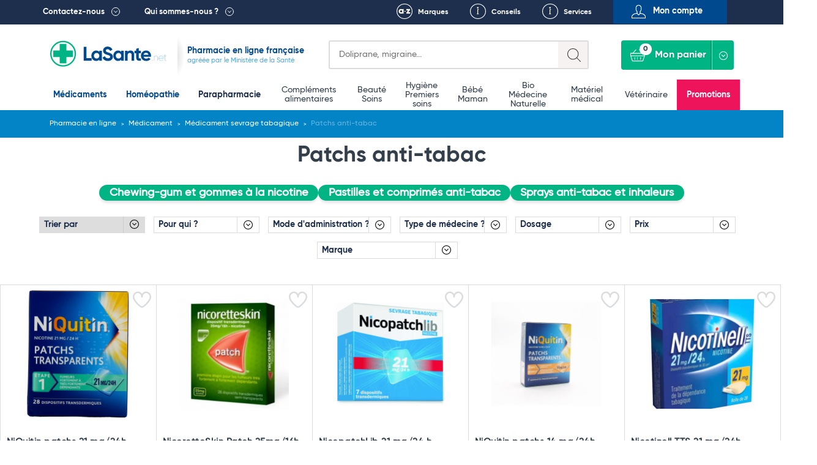

--- FILE ---
content_type: text/html; charset=UTF-8
request_url: https://lasante.net/nos-medicaments/sevrage-tabagique/patchs-anti-tabac/
body_size: 24491
content:
<!DOCTYPE html>
<html xmlns="http://www.w3.org/1999/xhtml" xml:lang="fr" lang="fr">
<head>
    
				
<meta charset="UTF-8">
<meta name="viewport" content="width=device-width, initial-scale=1.0, minimum-scale=1.0, maximum-scale=5.0">


				
		
						
				
										
									
		
		
		
		<title>Patchs Anti-Tabac | Médicament Sevrage Tabagique | Pharmacie LaSante.net</title>

			
		
	

				<link rel="canonical" href="https://lasante.net/nos-medicaments/sevrage-tabagique/patchs-anti-tabac/"/>
	
				<meta id="meta-desc" name="description" content="">
	
				<link rel="preconnect" href="https://mwg.lasante.net/">
	<script type="text/javascript" src="https://mwg.lasante.net/js/na/na/u/36458ed90e.js" defer></script>

		<script type="text/javascript">
        (function () {
            window.sib = {equeue: [], client_key: 'a1gb7r0a9idwh99yiuxg8'};
			            window.sendinblue = {};
            for (var j = ['track', 'identify', 'trackLink', 'page'], i = 0; i < j.length; i++) {
                (function (k) {
                    window.sendinblue[k] = function () {
                        var arg = Array.prototype.slice.call(arguments);
                        (window.sib[k] || function () {
                            var t = {};
                            t[k] = arg;
                            window.sib.equeue.push(t);
                        })(arg[0], arg[1], arg[2]);
                    };
                })(j[i]);
            }
            var n = document.createElement('script'), i = document.getElementsByTagName('script')[0];
            n.type = 'text/javascript', n.id = 'sendinblue-js', n.async = !0, n.src = 'https://sibautomation.com/sa.js?key=' + window.sib.client_key, i.parentNode.insertBefore(n, i), window.sendinblue.page();
        })();
	</script>

					<script>
        window.dataLayer = window.dataLayer || [];

        function gtag() {
            dataLayer.push(arguments);
        }

        gtag('consent', 'default', {
            'ad_storage': 'denied',
            'ad_user_data': 'denied',
            'ad_personalization': 'denied',
            'analytics_storage': 'denied'
        });
	</script>

		<script async src="https://www.googletagmanager.com/gtag/js?id=G-L4MWKC1J4H"></script>
	<script>
        window.dataLayer = window.dataLayer || [];

        function gtag() {
            dataLayer.push(arguments);
        }

        gtag('js', new Date());
        gtag('config', 'G-L4MWKC1J4H');
	</script>

		<script async src="https://www.googletagmanager.com/gtag/js?id=AW-937708113"></script>
	<script>
        window.dataLayer = window.dataLayer || [];

        function gtag() {
            dataLayer.push(arguments);
        }

        gtag('js', new Date());
        gtag('config', 'AW-937708113');
        gtag('config', 'AW-996564540');
	</script>

		<script>
        function onSyneriseLoad() {
            SR.init({
                'trackerKey': '47005815-f5bb-464b-b1e1-7a315e857477', 'dataLayer': dataLayer
            });
        }

        (function (s, y, n, e, r, i, se) {
            s['SyneriseObjectNamespace'] = r;
            s[r] = s[r] || [],
                s[r]._t = 1 * new Date(), s[r]._i = 0, s[r]._l = i;
            var z = y.createElement(n),
                se = y.getElementsByTagName(n)[0];
            z.async = 1;
            z.src = e;
            se.parentNode.insertBefore(z, se);
            z.onload = z.onreadystatechange = function () {
                var rdy = z.readyState;
                if (!rdy || /complete|loaded/.test(z.readyState)) {
                    s[i]();
                    z.onload = null;
                    z.onreadystatechange = null;
                }
            };
        })(window, document, 'script',
            '//www.snrcdn.net/sdk/3.0/synerise-javascript-sdk.min.js', 'SR', 'onSyneriseLoad');
	</script>

		<script type="text/javascript">window.$crisp = [];
        window.CRISP_WEBSITE_ID = '0dfa027b-f1ed-4181-adb3-1fb54fdc8de9';
        (function () {
            d = document;
            s = d.createElement('script');
            s.src = 'https://client.crisp.chat/l.js';
            s.async = 1;
            d.getElementsByTagName('head')[0].appendChild(s);
        })();</script>

		<script>(function (w, d, t, r, u) {
            var f, n, i;
            w[u] = w[u] || [], f = function () {
                var o = {ti: '134612039'};
                o.q = w[u], w[u] = new UET(o), w[u].push('pageLoad');
            }, n = d.createElement(t), n.src = r, n.async = 1, n.onload = n.onreadystatechange = function () {
                var s = this.readyState;
                s && s !== 'loaded' && s !== 'complete' || (f(), n.onload = n.onreadystatechange = null);
            }, i = d.getElementsByTagName(t)[0], i.parentNode.insertBefore(n, i);
        })(window, document, 'script', '//bat.bing.com/bat.js', 'uetq');</script>

	

						
		
		
	
	
	














	<!-- Select2 CSS  -->
	<link href="https://cdn.jsdelivr.net/npm/select2@4.1.0-rc.0/dist/css/select2.min.css" rel="stylesheet" />
<link rel="shortcut icon" type="image/x-icon" href="https://images.lasante.net/favicon.ico?timestamp"/>
<link rel="stylesheet" href="https://lasante.net/assets/dist/css/main.min.css?v=1768345200">



<script src="https://cdn.botpress.cloud/webchat/v3.2/inject.js" defer></script>
<script>
    document.addEventListener("DOMContentLoaded", function(event) {
        window.botpress.init({
            "botId": "df986d47-f0c6-40e9-a741-9671a3944b1c",
            "configuration": {
                "version": "v1",
                "botName": "Emma",
                "website": {},
                "email": {},
                "phone": {},
                "termsOfService": {},
                "botAvatar":'https://images.lasante.net/young-woman-pharmacist-pharmacy.png',
                "additionalStylesheetUrl":'https://lasante.net/assets/dist/css/botpress.css?v=1768345200',
                "composerPlaceholder": 'Écrivez-nous un message...',
                "privacyPolicy": {},
                "color": "#00b583",
                "variant": "solid",
                "headerVariant": "glass",
                "themeMode": "light",
                "fontFamily": "inter",
                "radius": 4,
                "feedbackEnabled": false,
                "footer": ""
            },
            "clientId": "dfff44e7-2346-4af4-8dca-518b5121af2d"
        });
    });
</script></head>
<body class="page__wrapper" data-shop-name="LaSante.net">
<header>
            <div class="top__links">
    <div class="container container-belgium">
        <div class="row height-inherit">
            <div class="col-lg-12 cut-right height-inherit">
                <ul class="navbar-nav">
                    <li class="top__menu--left top__link--dropdown top__box--right pull-left top__menu--contact">
                        <a href=

                                                           "#"
                           
                        >Contactez-nous</a>
                                                    <div class="dropdown dropdown__contactez">
                                <div class="dropdown__left height-inherit">
                                    <p class="dropdown__title dropdown__title--blue">
                                        <a href="#">Pharmacie du Bizet</a>
                                    </p>
                                    <a href="/informations/localisation.htm">
                                        <div class="dropdown__map">
                                            <img src="https://images.lasante.net/pointer-header?timestamp" srcset="https://images.lasante.net/pointer-header?timestamp 1x, https://images.lasante.net/pointer-header@2x 2x" alt="Pointer" class="footer__pointer" loading="lazy"/>
                                            <img src="https://images.lasante.net/circle-person2.png?timestamp" srcset="https://images.lasante.net/circle-person2.png?timestamp 1x, https://images.lasante.net/circle-person2@2x.png 2x" class="dropdown__circle" alt="Pharmacie du Bizet" loading="lazy"/>
                                        </div>
                                    </a>
                                </div>
                                <div class="dropdown__right">
                                    <p class="dropdown__content">49 boulevard Georges Bizet 59650 Villeneuve d'Ascq FRANCE </p>
                                    <p class="dropdown__content">
                                        <a href="mailto:contact@lasante.net">contact@lasante.net</a>
                                    </p>
                                    <p class="dropdown__content">
                                        <a href="tel:0972414091" class="tel">09 72 41 40 91</a>
                                    </p>
                                    <p class="dropdown__content">
                                        Du lundi au vendredi de 9h à 17h <br>
                                    </p>
                                </div>
                                <div class="dropdown__right__desktop">
                                    <p class="dropdown__content">
                                        <div class="dropdown__right__desktop__button modal__trigger" data-modal="user-account" data-isfromcontact="true">Suivi de commande</div>
                                    </p>
                                    <p class="dropdown__content">
                                        <a href="#" class="modal__trigger" data-modal="question" aria-label="Ecrivez-nous !">
                                            <span class="icon icon__contact__envelope"></span>
                                        </a>
                                        <a href="#" class="modal__trigger blue_link" data-modal="question">Ecrivez-nous !</a>
                                        <div style="clear: both;"></div>
                                    </p>
                                    <p class="dropdown__content">
                                        <a href="#" class="modal__trigger" data-modal="recontact" aria-label="Faites-vous rappeler !">
                                            <span class="icon icon__contact__phone--left"></span>
                                        </a>
                                        <a href="#" class="modal__trigger blue_link" data-modal="recontact">Faites-vous rappeler !</a>
                                        <div style="clear: both;"></div>
                                    </p>

                                    <p class="dropdown__content">
                                        <a href="#" class="modal__trigger" data-modal="recontact" aria-label="Appelez-nous !">
                                            <span class="icon icon__contact__phone--right"></span>
                                        </a>
                                        <a href="#" class=" blue_link" >Appelez-nous !</a>
                                    <div style="clear: both;"></div>
                                    </p>
                                    <p class="dropdown__content address">
                                        <b>09 72 41 40 91 </b><br>
                                        Du lundi au vendredi <br>
                                        de 9h à 17h <br>
                                    </p>
                                </div>
                            </div>
                                            </li>
                    <li class="top__menu--left top__link--dropdown top__box--right pull-left">
                        <a href=

                                                   "#"
                        
                        >Qui sommes-nous ?</a>
                                                    <div class="dropdown dropdown__quisommesnous">
                                <div class="dropdown__row dropdown__row--blue">
                                    <a href="/informations/qui-sommes-nous.htm">
                                        <p class="dropdown__title dropdown__title--white" style="margin: 0;">
                                            LaSante.net
                                        </p>
                                        <img src="https://images.lasante.net/france-flag.png?timestamp" alt="France" class="dropdown__float" loading="lazy"/>
                                        <p class="dropdown__content dropdown__content--noafter">LaSante.net est une pharmacie en ligne 100% française autorisée par le Ministère de la Santé. </p>
                                    </a>
                                </div>
                                <div class="dropdown__row dropdown__row--grey">
                                    <ul class="dropdown__logos">
                                        <li>
                                            <a href="/informations/mentions-legales.htm"><img class="dropdown__logo " src="https://images.lasante.net/logo1.png?timestamp" srcset="https://images.lasante.net/logo1.png 1x, https://images.lasante.net/logo1@2x.png 2x" alt="Agence Régionale de Santé" loading="lazy"/></a>
                                        </li>
                                        <li>
                                            <a target="blank" href="http://www.ordre.pharmacien.fr/ecommerce/search?qec=www.lasante.net"><img class="dropdown__logo" src="https://images.lasante.net/logo2.png?timestamp" srcset="https://images.lasante.net/logo2.png 1x, https://images.lasante.net/logo2@2x.png 2x" alt="Ordre national des pharmaciens" loading="lazy"/></a>
                                        </li>
                                        <li>
                                            <a href="/informations/mentions-legales.htm"><img class="dropdown__logo multiply" src="https://images.lasante.net/logo3.png?timestamp" srcset="https://images.lasante.net/logo3.png 1x, https://images.lasante.net/logo3@2x.png 2x" alt="Agence nationale de sécurité du médicament et des produits de santé" loading="lazy"/></a>
                                        </li>
                                    </ul>
                                    <p class="dropdown__content  dropdown__content--blue">Pharmacie en ligne autorisée à vendre des médicaments depuis le 17 avril 2013
                                    </p>
                                </div>
                                <div class="dropdown__row dropdown__row--white">
                                    <span class="dropdown__title dropdown__title--blue dropdown__title__span">
                                        La presse parle de nous
                                    </span>
                                    <a href="/informations/lasantenet-dans-la-presse.htm">
                                        <ul class="dropdown__logos2">
                                            <li>
                                                <img class="dropdown__logo" src="https://images.lasante.net/logo4.png?timestamp" srcset="https://images.lasante.net/logo4.png 1x, https://images.lasante.net/logo4@2x.png 2x" alt="TF1" loading="lazy"/>
                                            </li>
                                            <li>
                                                <img class="dropdown__logo" src="https://images.lasante.net/logo5.png?timestamp" srcset="https://images.lasante.net/logo5.png 1x, https://images.lasante.net/logo5@2x.png 2x" alt="UFC-Que Choisir" loading="lazy"/>
                                            </li>
                                            <li>
                                                <img class="dropdown__logo" src="https://images.lasante.net/logo6.png?timestamp" srcset="https://images.lasante.net/logo6.png 1x, https://images.lasante.net/logo6@2x.png 2x" alt="Capital" loading="lazy"/>
                                            </li>
                                        </ul>
                                    </a>
                                </div>
                            </div>
                                            </li>
                    <ul class="navigation__mobile">
                            <ul class="navigation__mobile--login">
                                                                <li id="moncompte" class="modal__trigger text-center pull-right top__menu--right top__menu--user userHandler" data-modal="user-account">
                                    <span>Mon compte</span>
                                </li>
                                                            </ul>
                            <ul class="navigation__mobile--links">
                                <li class="pull-right top__box--left top__menu--right top__link--conseils">
                                    <a href="/informations/nos-services.htm">Services</a>
                                </li>
                                <li id="favoris-desktop" class="pull-right top__box--left top__menu--right top__link--favoris mob-hidden">
                                    <a href="/favoris">Favoris</a>
                                </li>
                                                                    <li id="conseils" class="pull-right top__box--left top__menu--right top__link--conseils">
                                        <a href="/fiches-conseil/">Conseils</a>
                                    </li>
                                                                <li id="marques" class="pull-right top__box--left top__menu--right top__link--marques ">
                                    <a href="/nos-marques">Marques</a>
                                </li>
                            </ul>
                    </ul>
                </ul>
            </div>
        </div>
    </div>
</div>
<div class="top container">
    <div class="header__bottom">
        <div class="header__bottom--left" id="logo">
            <div class="navigation__hamburger navigation__hamburger"></div>
            <div class="top__logo ">
                <a href="https://lasante.net/" class="top__logo--desktop"><img src="https://images.lasante.net/page-logo.svg?timestamp" width="220px" alt="LaSante.net"/></a>
                <a href="https://lasante.net/" class="top__logo--mobile"><img src="https://images.lasante.net/page-logo-mobile.svg?timestamp" alt="LaSante.net"/></a>
            </div>
                            <div class="top__text top__text--slogan">
                                        <p class="text__blue--dark ">Pharmacie en ligne française</p>
                    <p class="text__blue--light">agréée par le Ministère de la Santé</p>
                                    </div>
                    </div>
        <div class="header__bottom--right header__controls">
            <div class="cut-left top__search">
                <div class="search search-symfony">
                    <form class="search__form" autocomplete="off">
                        <div class="search__glass"></div>
                        <label for="search-input" class="sr-only">Search</label>
                        <input autocomplete="off" class="input__search" type="text" id="search-input" name=recherche placeholder=
                                                            "Doliprane, migraine..."
                                                     >
                        <div class="input__search--mobile"></div>
                    </form>
                </div>
            </div>
            <a id="favoris-mobile" href="/favoris" aria-label="Voir mes favoris">
                <span class="mob-only favoris-icon" aria-hidden="true"></span>
            </a>
            <div class="top__login top__login--mobile modal__trigger userHandler" data-modal="user-account">
                <button class="top__login--icon"></button>
            </div>
            <div class="cut-left cut-right top__basket">
                <a href="#" style="pointer-events: none"><button style="pointer-events: none" disabled="disabled" class="button__basket" type="button"><span class="basket__text">Mon panier</span><span class="button__basket--counter">0</span></button></a>
                <div class="basket__wrapper" data-name="Mon panier">
                    <ul class="basket__items">
                    </ul>
                    <div class="basket__total" data-total="">
                        <div class="total__wrapper">
                            <span class="total__name">Total</span>
                            <span class="total__price"></span>
                        </div>
                        <a href="/authentification"><button class="button__total">Commander</button></a>
                    </div>
                </div>
            </div>
        </div>
    </div>
</div>

<!-- Header main-nav -->
<div class="navigation__hamburger--cross"><img src="https://images.lasante.net/hamburger-open.svg?timestamp" alt="cross"></div>
<div class="top-navigation">
    <div class="navigation__wrapper menu">
        <div class="container slider__inner">
            <nav role="navigation" aria-label="Main menu">
                <ul class="navigation__list js-level js-top-level">

                    <div class="bloc__top">
                        <li class="navigation__item navigation__item--active">
                            <a class="navigation__link--active js-menu-item" href="/nos-medicaments/">Médicaments</a>
                        </li>
                        <li class="navigation__item navigation__item--active">
                            <a class="navigation__link--active js-menu-item" href="https://lasante.net/nos-medicaments/homeopathie/">Homéopathie</a>
                        </li>
                        <li class="navigation__item parapharmacie-menu">
                            <a class="navigation__link js-menu-item parapharmaciemenu_seo_link" href="/espace-para/">Parapharmacie</a>
                        </li>
                    </div>

                                        <div class="bloc__middle">
                    
                        <li class="navigation__item parapharmacie-menu">
                            <!-- 1st lvl link -->
                                                        <a class="navigation__link js-menu-item" href="/espace-para/bien-etre-et-minceur/bien-etre-complements-alimentaires/">Compléments alimentaires</a>
                        </li>

                    
                        <li class="navigation__item parapharmacie-menu">
                            <!-- 1st lvl link -->
                                                        <a class="navigation__link js-menu-item" href="/espace-para/beaute-et-soins/">Beauté <br />
 Soins</a>
                        </li>

                    
                        <li class="navigation__item parapharmacie-menu">
                            <!-- 1st lvl link -->
                                                        <a class="navigation__link js-menu-item" href="/espace-para/parapharmacie-hygiene/">Hygiène <br />
 Premiers soins</a>
                        </li>

                    
                        <li class="navigation__item parapharmacie-menu">
                            <!-- 1st lvl link -->
                                                        <a class="navigation__link js-menu-item" href="/espace-para/bebe-et-maman/">Bébé <br />
 Maman</a>
                        </li>

                    
                        <li class="navigation__item parapharmacie-menu">
                            <!-- 1st lvl link -->
                                                        <a class="navigation__link js-menu-item" href="/espace-para/bio/">Bio <br />
 Médecine Naturelle</a>
                        </li>

                    
                        <li class="navigation__item parapharmacie-menu">
                            <!-- 1st lvl link -->
                                                        <a class="navigation__link js-menu-item" href="/espace-para/bien-etre-et-minceur/materiel-medical/">Matériel médical</a>
                        </li>

                    
                        <li class="navigation__item parapharmacie-menu">
                            <!-- 1st lvl link -->
                                                        <a class="navigation__link js-menu-item" href="/espace-para/veterinaire/">Vétérinaire</a>
                        </li>

                                        </div>
                                        <ul class="bloc__bottom">
                        <li class="navigation__item navigation__item--important" style="background-color: #ED145B !important;"><a class="navigation__link--important" style="color: #ffffff" href="/espace-para/promotions/">Promotions</a></li>
                    </ul>
                </ul>
            </nav>
        </div>
    </div>
</div>

<script type="application/ld+json">
    {
        "@context": "https://schema.org",
        "@type": "Organization",
        "name": "LaSante",
        "url": "https://lasante.net",
        "logo": "https://images.lasante.net/page-logo.svg?1669379546",
        "contactPoint": {
            "@type": "ContactPoint",
            "telephone": "09 72 41 40 91",
            "contactType": "customer service",
            "areaServed": "FR",
            "availableLanguage": "fr"
        },
        "aggregateRating": {
            "@type": "AggregateRating",
            "ratingValue": "4.9",
            "bestRating": "5",
            "ratingCount": "62"
        },
        "sameAs": [
            "https://www.facebook.com/lasante.net",
            "https://twitter.com/LASante_net",
            "https://www.instagram.com/pharmacie_lasante_net/"
        ]
    }
</script>


<script type="application/ld+json">
{
    "@context": "http://schema.org",
    "@type": "BreadcrumbList",
    "itemListElement": [
                                {
                "@type": "ListItem",
                "position": "1",
                "item": "https://lasante.net/",
                "name": "Pharmacie en ligne"
            },
                                            {
                "@type": "ListItem",
                "position": "2",
                "item": "https://lasante.net/nos-medicaments/",
                "name": "Médicament"
            },
                                            {
                "@type": "ListItem",
                "position": "3",
                "item": "https://lasante.net/nos-medicaments/sevrage-tabagique/",
                "name": "Médicament sevrage tabagique"
            },
                                            {
                "@type": "ListItem",
                "position": "4",
                "item": "https://lasante.net/nos-medicaments/sevrage-tabagique/patchs-anti-tabac/",
                "name": "Patchs anti-tabac"
            }
                        ]
}
</script>








</header>
<main>
    <input type="hidden" name="products_per_page" value="20">
<input type="hidden" name="total_products" value="14">
<input type="hidden" name="product_sort_method" value="name">
<input type="hidden" name="product_category_suffix" value="patchs-anti-tabac">
<input type="hidden" name="actual_id" value="">
<input type="hidden" name="current_page" value="">
<input type="hidden" name="category_desc" value="">
<input type="hidden" name="template" value="product-list"/>

<!--Breadcrumbs-->



<div class="breadcrumbs__container breadcrumbs__container--medicaments container">
    <ul class="breadcrumbs__list">
                                                                    <li class="breadcrumbs__item">
                    <a href="/" class="breadcrumbs__link">
                        Pharmacie en ligne
                    </a>
                </li>
                                                            <li class="breadcrumbs__item">
                    <a href="https://lasante.net/nos-medicaments/" class="breadcrumbs__link">
                        Médicament
                    </a>
                </li>
                                                            <li class="breadcrumbs__item">
                    <a href="https://lasante.net/nos-medicaments/sevrage-tabagique/" class="breadcrumbs__link">
                        Médicament sevrage tabagique
                    </a>
                </li>
                                                                        <li class="breadcrumbs__item">
            <span class="breadcrumbs__link breadcrumbs__link--current">Patchs anti-tabac</span>
        </li>
    </ul>
</div>
<div class="prodlist__listing--wrapper">
    <div class="prodlist__listing">
        <div class="prodlist__filters">
                    
<div class="prodlist__container">
            <div class="prodlist__content">
                <div class="prodlist__catname flex">
                    <h1>Patchs anti-tabac</h1>
                </div>
                
                                            <ul class="mob-hidden flex prodlist__filters--cat">
                                                                                                <li>
                                        <a href="/nos-medicaments/sevrage-tabagique/chewing-gum-et-gommes-a-la-nicotine/" class="catTopChild">Chewing-gum et gommes à la nicotine</a>
                                    </li>
                                                                                                                                <li>
                                        <a href="/nos-medicaments/sevrage-tabagique/pastilles-et-comprimes-anti-tabac/" class="catTopChild">Pastilles et comprimés anti-tabac</a>
                                    </li>
                                                                                                                                                                                            <li>
                                        <a href="/nos-medicaments/sevrage-tabagique/sprays-anti-tabac-et-inhaleurs/" class="catTopChild">Sprays anti-tabac et inhaleurs</a>
                                    </li>
                                                                                    </ul>
                                    
            </div>

            </div>

 


<ul class="mobile-hidden prodlist__filters--categories prodlist__filters--group" data-active="Catégorie" data-name="Catégorie" data-type="categories" data-number="0" data-price="no">
        <li class="prodlist__filters--listItem prodlist__filters--listHeader">
            <a class="prodlist__filters--listLink prodlist__filters--headerTitle addThere prodlist__filters--headerMedi prodlist__filters--topTitle accordion-trigger medi">
                Catégorie
                <span class="prodlist__filters--subHeader">&nbsp;</span>
            </a>
            <ul class="prodlist__filters--list" style="display: none;">
                <li class="prodlist__filters--listItem">
                                    <ul class="prodlist__filters--listInner">
                                                                                                        <li class="prodlist__filters--listItem prodlist__filters--listItem--no-arrow">
                                    <a href="/nos-medicaments/sevrage-tabagique/chewing-gum-et-gommes-a-la-nicotine/" class="prodlist__filters--listLink prodlist__filters--title accordion-trigger">Chewing-gum et gommes à la nicotine</a>
                                </li>
                                                                                                                <li class="prodlist__filters--listItem prodlist__filters--listItem--no-arrow">
                                    <a href="/nos-medicaments/sevrage-tabagique/pastilles-et-comprimes-anti-tabac/" class="prodlist__filters--listLink prodlist__filters--title accordion-trigger">Pastilles et comprimés anti-tabac</a>
                                </li>
                                                                                                                                                                    <li class="prodlist__filters--listItem prodlist__filters--listItem--no-arrow">
                                    <a href="/nos-medicaments/sevrage-tabagique/sprays-anti-tabac-et-inhaleurs/" class="prodlist__filters--listLink prodlist__filters--title accordion-trigger">Sprays anti-tabac et inhaleurs</a>
                                </li>
                                                                                            </ul>
                                </li>
            </ul>
        </li>
        
    </ul>
			            
	

				<div class="mob-hidden prodlist__filters--checkboxDesktop ">
		
							<div class="mob-hidden  prodlist__filters--sorting prodlist__filters--group sorting-type sorting--desktop" data-name="Trier par" data-type="sorting" data-number="2" data-price="no">
				<ul class="prodlist__filters--sorting prodlist__filters--group sorting-type" data-name="Trier par" data-type="sorting" data-number="2" data-price="no">
					<div class="prodlist__filters--select">
						<input type="hidden" class="sortUrl desktop" data-name="sort" value="">
						<select name="select2" id="select2">
							<option selected hidden value="#">Trier par</option>
							<option value="sales">Popularité</option>
							<option value="date_add">Nouveautés</option>
							<option value="price">Les moins chers</option>
							<option value="name">De A-Z</option>
						</select>
					</div>
				</ul>
			</div>
		
										<div class="mob-hidden  prodlist__filters--item "
				 data-filterType="features" data-parentid="pour_qui_">
				<ul class="prodlist__filters--list">
					<li class="prodlist__filters--listItem">
						<ul class="prodlist__filters--listInner">
							<li class="prodlist__filters--listItem prodlist__filters--item">
								<input class="filterUrl desktop" type="hidden"
									   data-name="pour_qui_" value="">
								<a data-link="pour_qui_"
								   class="prodlist__filters--listLink prodlist__filters--title accordion-trigger">Pour qui ?</a>
								<ul class="prodlist__filters--listInner prodlist__filters--listCheckboxes">
																																																																							<li class="prodlist__filters--listItem prodlist__filters--lastLvl prodlist__filters--checkInput "
											data-id="adulte_15_ans_et_">
											<input class="desk checkFilter " type="checkbox"
												   id="feature_pour_qui__adulte_15_ans_et_" name="feature_pour_qui__adulte_15_ans_et_"
												   value="Adulte (15 ans et +)" 
												   data-link="adulte_15_ans_et_"
												   data-parent="pour_qui_">
											<label for="feature_pour_qui__adulte_15_ans_et_"
												   class="prodlist__filters--checkLabel">Adulte (15 ans et +) </label>
										</li>
																	</ul>
							</li>
						</ul>
					</li>
				</ul>
			</div>
								<div class="mob-hidden  prodlist__filters--item "
				 data-filterType="features" data-parentid="mode_d_administration_">
				<ul class="prodlist__filters--list">
					<li class="prodlist__filters--listItem">
						<ul class="prodlist__filters--listInner">
							<li class="prodlist__filters--listItem prodlist__filters--item">
								<input class="filterUrl desktop" type="hidden"
									   data-name="mode_d_administration_" value="">
								<a data-link="mode_d_administration_"
								   class="prodlist__filters--listLink prodlist__filters--title accordion-trigger">Mode d&#039;administration ?</a>
								<ul class="prodlist__filters--listInner prodlist__filters--listCheckboxes">
																																																																							<li class="prodlist__filters--listItem prodlist__filters--lastLvl prodlist__filters--checkInput "
											data-id="voie_cutanee">
											<input class="desk checkFilter " type="checkbox"
												   id="feature_mode_d_administration__voie_cutanee" name="feature_mode_d_administration__voie_cutanee"
												   value="Voie cutanée" 
												   data-link="voie_cutanee"
												   data-parent="mode_d_administration_">
											<label for="feature_mode_d_administration__voie_cutanee"
												   class="prodlist__filters--checkLabel">Voie cutanée </label>
										</li>
																	</ul>
							</li>
						</ul>
					</li>
				</ul>
			</div>
								<div class="mob-hidden  prodlist__filters--item "
				 data-filterType="features" data-parentid="type_de_medecine_">
				<ul class="prodlist__filters--list">
					<li class="prodlist__filters--listItem">
						<ul class="prodlist__filters--listInner">
							<li class="prodlist__filters--listItem prodlist__filters--item">
								<input class="filterUrl desktop" type="hidden"
									   data-name="type_de_medecine_" value="">
								<a data-link="type_de_medecine_"
								   class="prodlist__filters--listLink prodlist__filters--title accordion-trigger">Type de médecine ?</a>
								<ul class="prodlist__filters--listInner prodlist__filters--listCheckboxes">
																																																																							<li class="prodlist__filters--listItem prodlist__filters--lastLvl prodlist__filters--checkInput "
											data-id="allopathie">
											<input class="desk checkFilter " type="checkbox"
												   id="feature_type_de_medecine__allopathie" name="feature_type_de_medecine__allopathie"
												   value="Allopathie" 
												   data-link="allopathie"
												   data-parent="type_de_medecine_">
											<label for="feature_type_de_medecine__allopathie"
												   class="prodlist__filters--checkLabel">Allopathie </label>
										</li>
																	</ul>
							</li>
						</ul>
					</li>
				</ul>
			</div>
								<div class="mob-hidden  prodlist__filters--item "
				 data-filterType="features" data-parentid="dosage">
				<ul class="prodlist__filters--list">
					<li class="prodlist__filters--listItem">
						<ul class="prodlist__filters--listInner">
							<li class="prodlist__filters--listItem prodlist__filters--item">
								<input class="filterUrl desktop" type="hidden"
									   data-name="dosage" value="">
								<a data-link="dosage"
								   class="prodlist__filters--listLink prodlist__filters--title accordion-trigger">Dosage</a>
								<ul class="prodlist__filters--listInner prodlist__filters--listCheckboxes">
																																																																							<li class="prodlist__filters--listItem prodlist__filters--lastLvl prodlist__filters--checkInput "
											data-id="10_mg_16_h">
											<input class="desk checkFilter " type="checkbox"
												   id="feature_dosage_10_mg_16_h" name="feature_dosage_10_mg_16_h"
												   value="10 mg/ 16 h" 
												   data-link="10_mg_16_h"
												   data-parent="dosage">
											<label for="feature_dosage_10_mg_16_h"
												   class="prodlist__filters--checkLabel">10 mg/ 16 h </label>
										</li>
																																																																							<li class="prodlist__filters--listItem prodlist__filters--lastLvl prodlist__filters--checkInput "
											data-id="14_mg_24_h">
											<input class="desk checkFilter " type="checkbox"
												   id="feature_dosage_14_mg_24_h" name="feature_dosage_14_mg_24_h"
												   value="14 mg/24 h" 
												   data-link="14_mg_24_h"
												   data-parent="dosage">
											<label for="feature_dosage_14_mg_24_h"
												   class="prodlist__filters--checkLabel">14 mg/24 h </label>
										</li>
																																																																							<li class="prodlist__filters--listItem prodlist__filters--lastLvl prodlist__filters--checkInput "
											data-id="15_mg_16_h">
											<input class="desk checkFilter " type="checkbox"
												   id="feature_dosage_15_mg_16_h" name="feature_dosage_15_mg_16_h"
												   value="15 mg/ 16 h" 
												   data-link="15_mg_16_h"
												   data-parent="dosage">
											<label for="feature_dosage_15_mg_16_h"
												   class="prodlist__filters--checkLabel">15 mg/ 16 h </label>
										</li>
																																																																							<li class="prodlist__filters--listItem prodlist__filters--lastLvl prodlist__filters--checkInput "
											data-id="21_mg_24_h">
											<input class="desk checkFilter " type="checkbox"
												   id="feature_dosage_21_mg_24_h" name="feature_dosage_21_mg_24_h"
												   value="21 mg/24 h" 
												   data-link="21_mg_24_h"
												   data-parent="dosage">
											<label for="feature_dosage_21_mg_24_h"
												   class="prodlist__filters--checkLabel">21 mg/24 h </label>
										</li>
																																																																							<li class="prodlist__filters--listItem prodlist__filters--lastLvl prodlist__filters--checkInput "
											data-id="25_mg_16_h">
											<input class="desk checkFilter " type="checkbox"
												   id="feature_dosage_25_mg_16_h" name="feature_dosage_25_mg_16_h"
												   value="25 mg/16 h" 
												   data-link="25_mg_16_h"
												   data-parent="dosage">
											<label for="feature_dosage_25_mg_16_h"
												   class="prodlist__filters--checkLabel">25 mg/16 h </label>
										</li>
																																																																							<li class="prodlist__filters--listItem prodlist__filters--lastLvl prodlist__filters--checkInput "
											data-id="7_mg_24_h">
											<input class="desk checkFilter " type="checkbox"
												   id="feature_dosage_7_mg_24_h" name="feature_dosage_7_mg_24_h"
												   value="7 mg/24 h" 
												   data-link="7_mg_24_h"
												   data-parent="dosage">
											<label for="feature_dosage_7_mg_24_h"
												   class="prodlist__filters--checkLabel">7 mg/24 h </label>
										</li>
																	</ul>
							</li>
						</ul>
					</li>
				</ul>
			</div>
																	<div class="mob-hidden  prodlist__filters--item"
				 data-filtertype='features' data-parentid='price'>
				<ul class="prodlist__filters--list">
					<li class="prodlist__filters--listItem">
						<ul class="prodlist__filters--listInner">
							<li class="prodlist__filters--listItem prodlist__filters--item">
								<input class="filterUrl desktop" type="hidden" data-name="price" value="">
								<a data-link="price"
								   class="prodlist__filters--listLink prodlist__filters--title accordion-trigger">Prix</a>
								<ul class="prodlist__filters--listInner prodlist__filters--listCheckboxes">
									<li class="slider__cont prodlist__filters--listItem prodlist__filters--checkInput price"
										data-id='inPrice'>
										<input type="checkbox" class="desk checkFilter" name="price-scale-1"
											   id="price-scale-1" value="0-4€"
											   data-selected-min="0"
											   data-selected-max="4"
											   data-parent='price'>
										<label for="price-scale-1" class="prodlist__filters--checkLabel">0€
											- 4€</label>
									</li>
									<li class="slider__cont prodlist__filters--listItem prodlist__filters--checkInput price"
										data-id='inPrice'>
										<input type="checkbox" class="desk checkFilter" name="price-scale-2"
											   id="price-scale-2"
											   value="4-8€"
											   data-selected-min="4"
											   data-selected-max="8"
											   data-parent='price'>
										<label for="price-scale-2"
											   class="prodlist__filters--checkLabel">4
											€ - 8€ </label>
									</li>
									<li class="slider__cont prodlist__filters--listItem prodlist__filters--checkInput price"
										data-id='inPrice'>
										<input type="checkbox" class="desk checkFilter" name="price-scale-3"
											   id="price-scale-3"
											   value="8-20€"
											   data-selected-min="8"
											   data-selected-max="20"
											   data-parent='price'>
										<label for="price-scale-3"
											   class="prodlist__filters--checkLabel">8
											€ - 20€ </label>
									</li>
									<li class="slider__cont prodlist__filters--listItem prodlist__filters--checkInput price"
										data-id='inPrice'>
										<input type="checkbox" class="desk checkFilter" name="price-scale-4"
											   id="price-scale-4" value="+20€"
											   data-selected-min="20"
											   data-selected-max="29"
											   data-parent='price'>
										<label for="price-scale-4" class="prodlist__filters--checkLabel">Plus
											de 20€ </label>
									</li>
								</ul>
							</li>
						</ul>
					</li>
				</ul>
			</div>
										<div class="mob-hidden  prodlist__filters--item "
			 data-filterType="manufacturers">
			<ul class="prodlist__filters--list">
				<li class="prodlist__filters--listItem">
					<ul class="prodlist__filters--listInner">
						<li class="prodlist__filters--listItem prodlist__filters--item">
							<input class="filterUrl desktop" type="hidden" data-name="marque" value="">
							<a data-link="marque"
							   class="prodlist__filters--listLink prodlist__filters--title accordion-trigger">Marque</a>
							<ul class="prodlist__filters--listInner prodlist__filters--listCheckboxes">
																																																																<li class="prodlist__filters--listItem prodlist__filters--lastLvl prodlist__filters--checkInput "
										data-id="eg">
										<input class="desk checkFilter " type="checkbox"
											   id="manufacturer__eg" name="manufacturer__eg"
											   value="EG" 
											   data-link="eg" data-parent="marque">
										<label for="manufacturer__eg"
											   class="prodlist__filters--checkLabel">EG</label>
									</li>
																																																																<li class="prodlist__filters--listItem prodlist__filters--lastLvl prodlist__filters--checkInput "
										data-id="nicopatch">
										<input class="desk checkFilter " type="checkbox"
											   id="manufacturer__nicopatch" name="manufacturer__nicopatch"
											   value="Nicopatch" 
											   data-link="nicopatch" data-parent="marque">
										<label for="manufacturer__nicopatch"
											   class="prodlist__filters--checkLabel">Nicopatch</label>
									</li>
																																																																<li class="prodlist__filters--listItem prodlist__filters--lastLvl prodlist__filters--checkInput "
										data-id="nicorette">
										<input class="desk checkFilter " type="checkbox"
											   id="manufacturer__nicorette" name="manufacturer__nicorette"
											   value="Nicorette" 
											   data-link="nicorette" data-parent="marque">
										<label for="manufacturer__nicorette"
											   class="prodlist__filters--checkLabel">Nicorette</label>
									</li>
																																																																<li class="prodlist__filters--listItem prodlist__filters--lastLvl prodlist__filters--checkInput "
										data-id="nicotinell">
										<input class="desk checkFilter " type="checkbox"
											   id="manufacturer__nicotinell" name="manufacturer__nicotinell"
											   value="Nicotinell" 
											   data-link="nicotinell" data-parent="marque">
										<label for="manufacturer__nicotinell"
											   class="prodlist__filters--checkLabel">Nicotinell</label>
									</li>
																																																																<li class="prodlist__filters--listItem prodlist__filters--lastLvl prodlist__filters--checkInput "
										data-id="niquitin">
										<input class="desk checkFilter " type="checkbox"
											   id="manufacturer__niquitin" name="manufacturer__niquitin"
											   value="NiQuitin" 
											   data-link="niquitin" data-parent="marque">
										<label for="manufacturer__niquitin"
											   class="prodlist__filters--checkLabel">NiQuitin</label>
									</li>
															</ul>
						</li>
					</ul>
				</li>
			</ul>
		</div>
				
		<input type="hidden" class="filterUrlAggregated desktop" value="">

		<div class="filters-start" style="display: none;"></div>

	</div>
		<div class="mobile-hidden prodlist__filters--mobile">

		<ul class="desktop-hidden prodlist__filters--filters prodlist__filters--group"
			data-name="Filtrer par" data-type="filters" data-number="1" data-price="yes">
			<li class="prodlist__filters--listItem prodlist__filters--listHeader">
				<a class="prodlist__filters--listLink prodlist__filters--headerTitle addThere prodlist__filters--headerMedi prodlist__filters--topTitle modalHandler medi">
					Filtrer par<span class="prodlist__filters--subHeader">...</span>
				</a>
				<ul class="prodlist__filters--list">
																						<div class="prodlist__filters--item "
							 data-filterType="features" data-parentid="pour_qui_">
							<ul class="prodlist__filters--list">
								<li class="prodlist__filters--listItem">
									<ul class="prodlist__filters--listInner">
										<li class="prodlist__filters--listItem">
											<input class="filterUrl tablet" type="hidden"
												   data-name="pour_qui_" value="">
											<a data-link="pour_qui_"
											   class="prodlist__filters--listLink prodlist__filters--title accordion-trigger">Pour qui ?</a>
											<ul class="prodlist__filters--listInner prodlist__filters--listCheckboxes">
																																																																																												<li class="prodlist__filters--listItem prodlist__filters--lastLvl prodlist__filters--checkInput "
														data-id="adulte_15_ans_et_">
														<input class="checkFilter "
															   type="checkbox" id="feature_pour_qui__adulte_15_ans_et_"
															   name="feature_pour_qui__adulte_15_ans_et_"
															   value="Adulte (15 ans et +)" 
															   data-link="adulte_15_ans_et_"
															   data-parent="pour_qui_">
														<label for="feature_pour_qui__adulte_15_ans_et_"
															   class="prodlist__filters--checkLabel">Adulte (15 ans et +)</label>
													</li>
																							</ul>
										</li>
									</ul>
								</li>
							</ul>
						</div>
																	<div class="prodlist__filters--item "
							 data-filterType="features" data-parentid="mode_d_administration_">
							<ul class="prodlist__filters--list">
								<li class="prodlist__filters--listItem">
									<ul class="prodlist__filters--listInner">
										<li class="prodlist__filters--listItem">
											<input class="filterUrl tablet" type="hidden"
												   data-name="mode_d_administration_" value="">
											<a data-link="mode_d_administration_"
											   class="prodlist__filters--listLink prodlist__filters--title accordion-trigger">Mode d&#039;administration ?</a>
											<ul class="prodlist__filters--listInner prodlist__filters--listCheckboxes">
																																																																																												<li class="prodlist__filters--listItem prodlist__filters--lastLvl prodlist__filters--checkInput "
														data-id="voie_cutanee">
														<input class="checkFilter "
															   type="checkbox" id="feature_mode_d_administration__voie_cutanee"
															   name="feature_mode_d_administration__voie_cutanee"
															   value="Voie cutanée" 
															   data-link="voie_cutanee"
															   data-parent="mode_d_administration_">
														<label for="feature_mode_d_administration__voie_cutanee"
															   class="prodlist__filters--checkLabel">Voie cutanée</label>
													</li>
																							</ul>
										</li>
									</ul>
								</li>
							</ul>
						</div>
																	<div class="prodlist__filters--item "
							 data-filterType="features" data-parentid="type_de_medecine_">
							<ul class="prodlist__filters--list">
								<li class="prodlist__filters--listItem">
									<ul class="prodlist__filters--listInner">
										<li class="prodlist__filters--listItem">
											<input class="filterUrl tablet" type="hidden"
												   data-name="type_de_medecine_" value="">
											<a data-link="type_de_medecine_"
											   class="prodlist__filters--listLink prodlist__filters--title accordion-trigger">Type de médecine ?</a>
											<ul class="prodlist__filters--listInner prodlist__filters--listCheckboxes">
																																																																																												<li class="prodlist__filters--listItem prodlist__filters--lastLvl prodlist__filters--checkInput "
														data-id="allopathie">
														<input class="checkFilter "
															   type="checkbox" id="feature_type_de_medecine__allopathie"
															   name="feature_type_de_medecine__allopathie"
															   value="Allopathie" 
															   data-link="allopathie"
															   data-parent="type_de_medecine_">
														<label for="feature_type_de_medecine__allopathie"
															   class="prodlist__filters--checkLabel">Allopathie</label>
													</li>
																							</ul>
										</li>
									</ul>
								</li>
							</ul>
						</div>
																	<div class="prodlist__filters--item "
							 data-filterType="features" data-parentid="dosage">
							<ul class="prodlist__filters--list">
								<li class="prodlist__filters--listItem">
									<ul class="prodlist__filters--listInner">
										<li class="prodlist__filters--listItem">
											<input class="filterUrl tablet" type="hidden"
												   data-name="dosage" value="">
											<a data-link="dosage"
											   class="prodlist__filters--listLink prodlist__filters--title accordion-trigger">Dosage</a>
											<ul class="prodlist__filters--listInner prodlist__filters--listCheckboxes">
																																																																																												<li class="prodlist__filters--listItem prodlist__filters--lastLvl prodlist__filters--checkInput "
														data-id="10_mg_16_h">
														<input class="checkFilter "
															   type="checkbox" id="feature_dosage_10_mg_16_h"
															   name="feature_dosage_10_mg_16_h"
															   value="10 mg/ 16 h" 
															   data-link="10_mg_16_h"
															   data-parent="dosage">
														<label for="feature_dosage_10_mg_16_h"
															   class="prodlist__filters--checkLabel">10 mg/ 16 h</label>
													</li>
																																																																																												<li class="prodlist__filters--listItem prodlist__filters--lastLvl prodlist__filters--checkInput "
														data-id="14_mg_24_h">
														<input class="checkFilter "
															   type="checkbox" id="feature_dosage_14_mg_24_h"
															   name="feature_dosage_14_mg_24_h"
															   value="14 mg/24 h" 
															   data-link="14_mg_24_h"
															   data-parent="dosage">
														<label for="feature_dosage_14_mg_24_h"
															   class="prodlist__filters--checkLabel">14 mg/24 h</label>
													</li>
																																																																																												<li class="prodlist__filters--listItem prodlist__filters--lastLvl prodlist__filters--checkInput "
														data-id="15_mg_16_h">
														<input class="checkFilter "
															   type="checkbox" id="feature_dosage_15_mg_16_h"
															   name="feature_dosage_15_mg_16_h"
															   value="15 mg/ 16 h" 
															   data-link="15_mg_16_h"
															   data-parent="dosage">
														<label for="feature_dosage_15_mg_16_h"
															   class="prodlist__filters--checkLabel">15 mg/ 16 h</label>
													</li>
																																																																																												<li class="prodlist__filters--listItem prodlist__filters--lastLvl prodlist__filters--checkInput "
														data-id="21_mg_24_h">
														<input class="checkFilter "
															   type="checkbox" id="feature_dosage_21_mg_24_h"
															   name="feature_dosage_21_mg_24_h"
															   value="21 mg/24 h" 
															   data-link="21_mg_24_h"
															   data-parent="dosage">
														<label for="feature_dosage_21_mg_24_h"
															   class="prodlist__filters--checkLabel">21 mg/24 h</label>
													</li>
																																																																																												<li class="prodlist__filters--listItem prodlist__filters--lastLvl prodlist__filters--checkInput "
														data-id="25_mg_16_h">
														<input class="checkFilter "
															   type="checkbox" id="feature_dosage_25_mg_16_h"
															   name="feature_dosage_25_mg_16_h"
															   value="25 mg/16 h" 
															   data-link="25_mg_16_h"
															   data-parent="dosage">
														<label for="feature_dosage_25_mg_16_h"
															   class="prodlist__filters--checkLabel">25 mg/16 h</label>
													</li>
																																																																																												<li class="prodlist__filters--listItem prodlist__filters--lastLvl prodlist__filters--checkInput "
														data-id="7_mg_24_h">
														<input class="checkFilter "
															   type="checkbox" id="feature_dosage_7_mg_24_h"
															   name="feature_dosage_7_mg_24_h"
															   value="7 mg/24 h" 
															   data-link="7_mg_24_h"
															   data-parent="dosage">
														<label for="feature_dosage_7_mg_24_h"
															   class="prodlist__filters--checkLabel">7 mg/24 h</label>
													</li>
																							</ul>
										</li>
									</ul>
								</li>
							</ul>
						</div>
																																									<div class=" prodlist__filters--item"
							 data-filtertype='features' data-parentid='price'>
							<ul class="prodlist__filters--list">
								<li class="prodlist__filters--listItem">
									<ul class="prodlist__filters--listInner">
										<li class="prodlist__filters--listItem prodlist__filters--item">
											<input class="filterUrl tablet" type="hidden" data-name="price"
												   value="">
											<a data-link="price"
											   class="prodlist__filters--listLink prodlist__filters--title accordion-trigger">Prix</a>
											<ul class="prodlist__filters--listInner prodlist__filters--listCheckboxes">

												<li class="prodlist__filters--listItem prodlist__filters--checkInput price"
													data-id='inPrice'>
													<input type="checkbox" class="checkFilter"
														   name="price-scale-1" id="price-scale-1"
														   value="0-4€"
														   data-selected-min="0"
														   data-selected-max=4 data-parent='price'>
													<label for="price-scale-1"
														   class="prodlist__filters--checkLabel">0€
														- 4€ </label>
												</li>
												<li class="prodlist__filters--listItem prodlist__filters--checkInput price"
													data-id='inPrice'>
													<input type="checkbox" class="checkFilter"
														   name="price-scale-2" id="price-scale-2"
														   value="4-8€"
														   data-selected-min="4"
														   data-selected-max="8"
														   data-parent='price'>
													<label for="price-scale-2"
														   class="prodlist__filters--checkLabel">4
														€ - 8€</label>
												</li>
												<li class="prodlist__filters--listItem prodlist__filters--checkInput price"
													data-id='inPrice'>
													<input type="checkbox" class="checkFilter"
														   name="price-scale-3" id="price-scale-3"
														   value="8-20€"
														   data-selected-min="8"
														   data-selected-max="20"
														   data-parent='price'>
													<label for="price-scale-3"
														   class="prodlist__filters--checkLabel">8
														€ - 20€</label>
												</li>
												<li class="prodlist__filters--listItem prodlist__filters--checkInput price"
													data-id='inPrice'>
													<input type="checkbox" class="checkFilter"
														   name="price-scale-4" id="price-scale-4"
														   value="+20€"
														   data-selected-min="20"
														   data-selected-max="29"
														   data-parent='price'>
													<label for="price-scale-4"
														   class="prodlist__filters--checkLabel">Plus
														de 20€ </label>
												</li>
											</ul>
										</li>
									</ul>
								</li>
							</ul>
						</div>
					
																				<div class="prodlist__filters--item "
						 data-filterType="manufacturers">
						<ul class="prodlist__filters--list">
							<li class="prodlist__filters--listItem">
								<ul class="prodlist__filters--listInner">
									<li class="prodlist__filters--listItem">
										<input class="filterUrl tablet" type="hidden" data-name="marque"
											   value="">
										<a data-link="marque"
										   class="prodlist__filters--listLink prodlist__filters--title accordion-trigger">Marque</a>
										<ul class="prodlist__filters--listInner prodlist__filters--listCheckboxes">
																																																																																					<li class="prodlist__filters--listItem prodlist__filters--lastLvl prodlist__filters--checkInput "
													data-id="eg">
													<input class="checkFilter "
														   type="checkbox" id="manufacturer__eg"
														   name="manufacturer__eg"
														   value="EG" 
														   data-link="eg"
														   data-parent="marque">
													<label for="manufacturer__eg"
														   class="prodlist__filters--checkLabel">EG</label>
												</li>
																																																																																					<li class="prodlist__filters--listItem prodlist__filters--lastLvl prodlist__filters--checkInput "
													data-id="nicopatch">
													<input class="checkFilter "
														   type="checkbox" id="manufacturer__nicopatch"
														   name="manufacturer__nicopatch"
														   value="Nicopatch" 
														   data-link="nicopatch"
														   data-parent="marque">
													<label for="manufacturer__nicopatch"
														   class="prodlist__filters--checkLabel">Nicopatch</label>
												</li>
																																																																																					<li class="prodlist__filters--listItem prodlist__filters--lastLvl prodlist__filters--checkInput "
													data-id="nicorette">
													<input class="checkFilter "
														   type="checkbox" id="manufacturer__nicorette"
														   name="manufacturer__nicorette"
														   value="Nicorette" 
														   data-link="nicorette"
														   data-parent="marque">
													<label for="manufacturer__nicorette"
														   class="prodlist__filters--checkLabel">Nicorette</label>
												</li>
																																																																																					<li class="prodlist__filters--listItem prodlist__filters--lastLvl prodlist__filters--checkInput "
													data-id="nicotinell">
													<input class="checkFilter "
														   type="checkbox" id="manufacturer__nicotinell"
														   name="manufacturer__nicotinell"
														   value="Nicotinell" 
														   data-link="nicotinell"
														   data-parent="marque">
													<label for="manufacturer__nicotinell"
														   class="prodlist__filters--checkLabel">Nicotinell</label>
												</li>
																																																																																					<li class="prodlist__filters--listItem prodlist__filters--lastLvl prodlist__filters--checkInput "
													data-id="niquitin">
													<input class="checkFilter "
														   type="checkbox" id="manufacturer__niquitin"
														   name="manufacturer__niquitin"
														   value="NiQuitin" 
														   data-link="niquitin"
														   data-parent="marque">
													<label for="manufacturer__niquitin"
														   class="prodlist__filters--checkLabel">NiQuitin</label>
												</li>
																					</ul>
									</li>
								</ul>
							</li>
						</ul>
					</div>
														</ul>
			</li>
			<input type="hidden" class="filterUrlAggregated tablet" value="">
		</ul>
		
					<ul class="desktop-hidden prodlist__filters--sorting prodlist__filters--group sorting-type" data-name="Trier par" data-type="sorting" data-number="2" data-price="no">
				<li class="prodlist__filters--listItem prodlist__filters--listHeader">
					<a class="prodlist__filters--listLink prodlist__filters--headerTitle addThere prodlist__filters--headerMedi prodlist__filters--topTitle accordion-trigger medi">
						Trier par<span class="prodlist__filters--subHeader">Popularité</span>
					</a>
					<ul class="prodlist__filters--list sort-filters">
						<li class="prodlist__filters--listItem">
							<ul class="prodlist__filters--listInner">
								<li class="prodlist__filters--listItem prodlist__filters--lastLvl"><a class="prodlist__filters--linkLast prodlist__filters--listLink prodlist__filters--listFilter actual">Popularité</a></li>
								<li class="prodlist__filters--listItem prodlist__filters--lastLvl"><a class="prodlist__filters--linkLast prodlist__filters--listLink prodlist__filters--listFilter">Nouveautés</a></li>
								<li class="prodlist__filters--listItem prodlist__filters--lastLvl"><a class="prodlist__filters--linkLast prodlist__filters--listLink prodlist__filters--listFilter">Les moins chers</a></li>
								<li class="prodlist__filters--listItem prodlist__filters--lastLvl"><a class="prodlist__filters--linkLast prodlist__filters--listLink prodlist__filters--listFilter">De A-Z</a></li>
							</ul>
						</li>
					</ul>
				</li>
			</ul>
					</div>
        </div>
                    <div class="prodlist__products">
                <div class="prodlist__list">
                                        <div class="produit__prodlist prodlist__prodlist">
                        <div class="prodlist__prods prodlist__prods--lsn">
                
        



		
	
	
		
	
					
	
		
	
	
		
	
	
		
	
		
	
		
	
	
		
	
	
		
	
		
	
		
	
	
		
	
	
		
	
		
	
		
	
	
		
	
	
		
	
		
	
		
	
	
		
	
	
		
	
		
	
					
	
	
		
	
	
		
	
		
	
		
				
	
		
	
	
		
				
		
	
		
	
	
		
	
	
					
	
		
	
		
	
	
		
	
	
		
	
		
	
		
	
	
		
	
	
		
	
		
	
		
	
	
		
	
	
		
	
		
	
		
	
	

                                                                                                                                                                                                                                                                                                                                                                                                                                                                            




	

<div class="slider--slide produit__relatedprod prodlist__product  produit__relatedprod--attributes " data-id="37553">
	<div class="related__top related__top--prodlist">
		<div class="related__badges">
			<div class="related__badges--left">
                    
        
    <span class="button__badge produit__badge related__badge " style="display: none;">
            -0€
            </span>
                			</div>
			<div class="related__badges--right">
				<div class="related__labels">
    <div class="related__labels--heart-container" title="Like">
        <input type="checkbox" class="checkbox like_button modal__trigger userHandler" data-modal="user-account" data-id="37553"  id="Give-It-An-Id" aria-label="Ajouter NiQuitin patchs 21 mg/24h aux favoris">
        <div class="svg-container">
            <svg viewBox="0 0 24 24" class="svg-outline" xmlns="http://www.w3.org/2000/svg">
                <path
                    d="M17.5,1.917a6.4,6.4,0,0,0-5.5,3.3,6.4,6.4,0,0,0-5.5-3.3A6.8,6.8,0,0,0,0,8.967c0,4.547,4.786,9.513,8.8,12.88a4.974,4.974,0,0,0,6.4,0C19.214,18.48,24,13.514,24,8.967A6.8,6.8,0,0,0,17.5,1.917Zm-3.585,18.4a2.973,2.973,0,0,1-3.83,0C4.947,16.006,2,11.87,2,8.967a4.8,4.8,0,0,1,4.5-5.05A4.8,4.8,0,0,1,11,8.967a1,1,0,0,0,2,0,4.8,4.8,0,0,1,4.5-5.05A4.8,4.8,0,0,1,22,8.967C22,11.87,19.053,16.006,13.915,20.313Z">
                </path>
            </svg>
            <svg viewBox="0 0 24 24" class="svg-filled" xmlns="http://www.w3.org/2000/svg">
                <path
                    d="M17.5,1.917a6.4,6.4,0,0,0-5.5,3.3,6.4,6.4,0,0,0-5.5-3.3A6.8,6.8,0,0,0,0,8.967c0,4.547,4.786,9.513,8.8,12.88a4.974,4.974,0,0,0,6.4,0C19.214,18.48,24,13.514,24,8.967A6.8,6.8,0,0,0,17.5,1.917Z">
                </path>
            </svg>
        </div>
    </div>
            </div>			</div>
		</div>
		<p class="adWords-product-click">
                            <img src="https://images.lasante.net/37553-190614-large.jpg"
                     style=""
                     alt="NiQuitin patchs 21 mg/24h"
                     class="related__image redirect__product"
                     data-link="/nos-medicaments/sevrage-tabagique/niquitin-patchs-21-mg24h.html"/>
            		</p>
			</div>
	<div class="related__body related__body--prodlist">
        <span class="adWords-product-click">
						<div class="related__content related__content--grey">
				<a class="related__desc" href="/nos-medicaments/sevrage-tabagique/niquitin-patchs-21-mg24h.html">
											NiQuitin patchs 21 mg/24h 									</a>
			</div>
						        </span>

		
	<div class="related__flex_bottom">
	<div class="related__rating">
		
	<span class="hidden"></span>
	<span class="hidden"></span>

	</div>

	<div class="related__bottom related__bottom--green">
					<p class="related__capacity">
																					
						<span><span>x 7</span></span>
					<span><span>x 28</span></span>
						</p>
																<span style="text-align: right;" class="attribute__price flex flex__column">
					<span class="related__mess--info">à partir de</span>
					<span class="related__price">7,69€</span>
				</span>
													<span data-modal="" class="related__button--rwd" data-id="37553" data-attribute="0"></span>
			</div>
	<ul class="related__buttons " 
data-id="37553" data-name="NiQuitin patchs 21 mg/24h" data-list="product-list" data-brand="NiQuitin"
data-category="Médicament sevrage tabagique" data-listPosition="1" data-quantity="1"
data-price="7.69">
																											<li class="related__button" >
					<span class="related__button--displayArticle redirect__product" data-link="/nos-medicaments/sevrage-tabagique/niquitin-patchs-21-mg24h.html" >
						<img src="https://images.lasante.net/eyeButton.png?timestamp" class="eyeButton" alt="Voir NiQuitin patchs 21 mg/24h" width="27px" height="16px">
						<span>Voir l'article</span>
					</span>
					</li>
										</ul>
</div>	</div>
</div>
            
        



		
	
	
		
	
					
	
		
	
	
		
	
	
		
	
		
	
		
	
	
		
	
	
		
	
		
	
		
	
	
		
	
	
		
	
		
	
		
	
	
		
	
	
		
	
		
	
		
	
	
		
	
	
		
	
		
	
					
	
	
		
	
	
		
	
		
	
		
				
	
		
	
	
		
				
		
	
		
	
	
		
	
	
		
	
		
	
		
	
	
		
	
	
					
	
		
	
		
	
	
		
	
	
		
	
		
	
		
	
	
		
	
	
		
	
		
	
		
	
	
		
	
	
		
	
		
	
		
	
	

                                                                                                                                                                                                                                                                                                                                                                                                                                                                            




	

<div class="slider--slide produit__relatedprod prodlist__product  produit__relatedprod--attributes " data-id="37245">
	<div class="related__top related__top--prodlist">
		<div class="related__badges">
			<div class="related__badges--left">
                    
        
    <span class="button__badge produit__badge related__badge " style="display: none;">
            -0€
            </span>
                			</div>
			<div class="related__badges--right">
				<div class="related__labels">
    <div class="related__labels--heart-container" title="Like">
        <input type="checkbox" class="checkbox like_button modal__trigger userHandler" data-modal="user-account" data-id="37245"  id="Give-It-An-Id" aria-label="Ajouter NicoretteSkin Patch 25mg/16h aux favoris">
        <div class="svg-container">
            <svg viewBox="0 0 24 24" class="svg-outline" xmlns="http://www.w3.org/2000/svg">
                <path
                    d="M17.5,1.917a6.4,6.4,0,0,0-5.5,3.3,6.4,6.4,0,0,0-5.5-3.3A6.8,6.8,0,0,0,0,8.967c0,4.547,4.786,9.513,8.8,12.88a4.974,4.974,0,0,0,6.4,0C19.214,18.48,24,13.514,24,8.967A6.8,6.8,0,0,0,17.5,1.917Zm-3.585,18.4a2.973,2.973,0,0,1-3.83,0C4.947,16.006,2,11.87,2,8.967a4.8,4.8,0,0,1,4.5-5.05A4.8,4.8,0,0,1,11,8.967a1,1,0,0,0,2,0,4.8,4.8,0,0,1,4.5-5.05A4.8,4.8,0,0,1,22,8.967C22,11.87,19.053,16.006,13.915,20.313Z">
                </path>
            </svg>
            <svg viewBox="0 0 24 24" class="svg-filled" xmlns="http://www.w3.org/2000/svg">
                <path
                    d="M17.5,1.917a6.4,6.4,0,0,0-5.5,3.3,6.4,6.4,0,0,0-5.5-3.3A6.8,6.8,0,0,0,0,8.967c0,4.547,4.786,9.513,8.8,12.88a4.974,4.974,0,0,0,6.4,0C19.214,18.48,24,13.514,24,8.967A6.8,6.8,0,0,0,17.5,1.917Z">
                </path>
            </svg>
        </div>
    </div>
            </div>			</div>
		</div>
		<p class="adWords-product-click">
                            <img src="https://images.lasante.net/37245-119329-large.webp"
                     style=""
                     alt="NicoretteSkin Patch 25mg/16h"
                     class="related__image redirect__product"
                     data-link="/nos-medicaments/sevrage-tabagique/nicoretteskin-patch-25mg16h.html"/>
            		</p>
			</div>
	<div class="related__body related__body--prodlist">
        <span class="adWords-product-click">
						<div class="related__content related__content--grey">
				<a class="related__desc" href="/nos-medicaments/sevrage-tabagique/nicoretteskin-patch-25mg16h.html">
											NicoretteSkin Patch 25mg/16h 									</a>
			</div>
						        </span>

		
	<div class="related__flex_bottom">
	<div class="related__rating">
		
	<span class="hidden"></span>
	<span class="hidden"></span>

	</div>

	<div class="related__bottom related__bottom--green">
					<p class="related__capacity">
																					
						<span><span>x 7</span></span>
					<span><span>x 28</span></span>
						</p>
																<span style="text-align: right;" class="attribute__price flex flex__column">
					<span class="related__mess--info">à partir de</span>
					<span class="related__price">6,90€</span>
				</span>
													<span data-modal="" class="related__button--rwd" data-id="37245" data-attribute="0"></span>
			</div>
	<ul class="related__buttons " 
data-id="37245" data-name="NicoretteSkin Patch 25mg/16h" data-list="product-list" data-brand="Nicorette"
data-category="Médicament sevrage tabagique" data-listPosition="1" data-quantity="1"
data-price="6.9">
																											<li class="related__button" >
					<span class="related__button--displayArticle redirect__product" data-link="/nos-medicaments/sevrage-tabagique/nicoretteskin-patch-25mg16h.html" >
						<img src="https://images.lasante.net/eyeButton.png?timestamp" class="eyeButton" alt="Voir NicoretteSkin Patch 25mg/16h" width="27px" height="16px">
						<span>Voir l'article</span>
					</span>
					</li>
										</ul>
</div>	</div>
</div>
            
        



		
	
	
		
	
					
	
		
	
	
		
	
	
		
	
		
	
		
	
	
		
	
	
		
	
		
	
		
	
	
		
	
	
		
	
		
	
		
	
	
		
	
	
		
	
		
	
		
	
	
		
	
	
		
	
		
	
					
	
	
		
	
	
		
	
		
	
		
				
	
		
	
	
		
				
		
	
		
	
	
		
	
	
		
	
		
	
		
	
	
		
	
	
					
	
		
	
		
	
	
		
	
	
		
	
		
	
		
	
	
		
	
	
		
	
		
	
		
	
	
		
	
	
		
	
		
	
		
	
	
		
	
	
		
	
		
	
		
	
	

                                                                                                                                                                                                                                                                                                                                                                                                                                                                            




	

<div class="slider--slide produit__relatedprod prodlist__product  produit__relatedprod--attributes " data-id="33163">
	<div class="related__top related__top--prodlist">
		<div class="related__badges">
			<div class="related__badges--left">
                    
        
    <span class="button__badge produit__badge related__badge " style="display: none;">
            -0€
            </span>
                			</div>
			<div class="related__badges--right">
				<div class="related__labels">
    <div class="related__labels--heart-container" title="Like">
        <input type="checkbox" class="checkbox like_button modal__trigger userHandler" data-modal="user-account" data-id="33163"  id="Give-It-An-Id" aria-label="Ajouter NicopatchLib 21 mg/24 h Patchs aux favoris">
        <div class="svg-container">
            <svg viewBox="0 0 24 24" class="svg-outline" xmlns="http://www.w3.org/2000/svg">
                <path
                    d="M17.5,1.917a6.4,6.4,0,0,0-5.5,3.3,6.4,6.4,0,0,0-5.5-3.3A6.8,6.8,0,0,0,0,8.967c0,4.547,4.786,9.513,8.8,12.88a4.974,4.974,0,0,0,6.4,0C19.214,18.48,24,13.514,24,8.967A6.8,6.8,0,0,0,17.5,1.917Zm-3.585,18.4a2.973,2.973,0,0,1-3.83,0C4.947,16.006,2,11.87,2,8.967a4.8,4.8,0,0,1,4.5-5.05A4.8,4.8,0,0,1,11,8.967a1,1,0,0,0,2,0,4.8,4.8,0,0,1,4.5-5.05A4.8,4.8,0,0,1,22,8.967C22,11.87,19.053,16.006,13.915,20.313Z">
                </path>
            </svg>
            <svg viewBox="0 0 24 24" class="svg-filled" xmlns="http://www.w3.org/2000/svg">
                <path
                    d="M17.5,1.917a6.4,6.4,0,0,0-5.5,3.3,6.4,6.4,0,0,0-5.5-3.3A6.8,6.8,0,0,0,0,8.967c0,4.547,4.786,9.513,8.8,12.88a4.974,4.974,0,0,0,6.4,0C19.214,18.48,24,13.514,24,8.967A6.8,6.8,0,0,0,17.5,1.917Z">
                </path>
            </svg>
        </div>
    </div>
            </div>			</div>
		</div>
		<p class="adWords-product-click">
                            <img src="https://images.lasante.net/33163-182347-large.jpg"
                     style=""
                     alt="NicopatchLib 21 mg/24 h Patchs"
                     class="related__image redirect__product"
                     data-link="/nos-medicaments/sevrage-tabagique/nicopatchlib-21-mg24h.html"/>
            		</p>
			</div>
	<div class="related__body related__body--prodlist">
        <span class="adWords-product-click">
						<div class="related__content related__content--grey">
				<a class="related__desc" href="/nos-medicaments/sevrage-tabagique/nicopatchlib-21-mg24h.html">
											NicopatchLib 21 mg/24 h Patchs 									</a>
			</div>
						        </span>

		
	<div class="related__flex_bottom">
	<div class="related__rating">
		
	<span class="hidden"></span>
	<span class="hidden"></span>

	</div>

	<div class="related__bottom related__bottom--green">
					<p class="related__capacity">
																					
						<span><span>x 7</span></span>
					<span><span>x 28</span></span>
						</p>
																<span style="text-align: right;" class="attribute__price flex flex__column">
					<span class="related__mess--info">à partir de</span>
					<span class="related__price">5,82€</span>
				</span>
													<span data-modal="" class="related__button--rwd" data-id="33163" data-attribute="0"></span>
			</div>
	<ul class="related__buttons " 
data-id="33163" data-name="NicopatchLib 21 mg/24 h Patchs" data-list="product-list" data-brand="Nicopatch"
data-category="Médicament sevrage tabagique" data-listPosition="1" data-quantity="1"
data-price="5.82">
																											<li class="related__button" >
					<span class="related__button--displayArticle redirect__product" data-link="/nos-medicaments/sevrage-tabagique/nicopatchlib-21-mg24h.html" >
						<img src="https://images.lasante.net/eyeButton.png?timestamp" class="eyeButton" alt="Voir NicopatchLib 21 mg/24 h Patchs" width="27px" height="16px">
						<span>Voir l'article</span>
					</span>
					</li>
										</ul>
</div>	</div>
</div>
            
        



		
	
	
		
	
					
	
		
	
	
		
	
	
		
	
		
	
		
	
	
		
	
	
		
	
		
	
		
	
	
		
	
	
		
	
		
	
		
	
	
		
	
	
		
	
		
	
		
	
	
		
	
	
		
	
		
	
					
	
	
		
	
	
		
	
		
	
		
				
	
		
	
	
		
				
		
	
		
	
	
		
	
	
					
	
		
	
		
	
	
		
	
	
		
	
		
	
		
	
	
		
	
	
		
	
		
	
		
	
	
		
	
	
		
	
		
	
		
	
	
		
	
	
		
	
		
	
		
	
	

                                                                                                                                                                                                                                                                                                                                                                                                                                                                            




	

<div class="slider--slide produit__relatedprod prodlist__product  produit__relatedprod--attributes " data-id="47404">
	<div class="related__top related__top--prodlist">
		<div class="related__badges">
			<div class="related__badges--left">
                    
        
    <span class="button__badge produit__badge related__badge " style="display: none;">
            -0€
            </span>
                			</div>
			<div class="related__badges--right">
				<div class="related__labels">
    <div class="related__labels--heart-container" title="Like">
        <input type="checkbox" class="checkbox like_button modal__trigger userHandler" data-modal="user-account" data-id="47404"  id="Give-It-An-Id" aria-label="Ajouter NiQuitin patchs 14 mg/24h aux favoris">
        <div class="svg-container">
            <svg viewBox="0 0 24 24" class="svg-outline" xmlns="http://www.w3.org/2000/svg">
                <path
                    d="M17.5,1.917a6.4,6.4,0,0,0-5.5,3.3,6.4,6.4,0,0,0-5.5-3.3A6.8,6.8,0,0,0,0,8.967c0,4.547,4.786,9.513,8.8,12.88a4.974,4.974,0,0,0,6.4,0C19.214,18.48,24,13.514,24,8.967A6.8,6.8,0,0,0,17.5,1.917Zm-3.585,18.4a2.973,2.973,0,0,1-3.83,0C4.947,16.006,2,11.87,2,8.967a4.8,4.8,0,0,1,4.5-5.05A4.8,4.8,0,0,1,11,8.967a1,1,0,0,0,2,0,4.8,4.8,0,0,1,4.5-5.05A4.8,4.8,0,0,1,22,8.967C22,11.87,19.053,16.006,13.915,20.313Z">
                </path>
            </svg>
            <svg viewBox="0 0 24 24" class="svg-filled" xmlns="http://www.w3.org/2000/svg">
                <path
                    d="M17.5,1.917a6.4,6.4,0,0,0-5.5,3.3,6.4,6.4,0,0,0-5.5-3.3A6.8,6.8,0,0,0,0,8.967c0,4.547,4.786,9.513,8.8,12.88a4.974,4.974,0,0,0,6.4,0C19.214,18.48,24,13.514,24,8.967A6.8,6.8,0,0,0,17.5,1.917Z">
                </path>
            </svg>
        </div>
    </div>
            </div>			</div>
		</div>
		<p class="adWords-product-click">
                            <img src="https://images.lasante.net/47404-182349-large.jpg"
                     style=""
                     alt="NiQuitin patchs 14 mg/24h"
                     class="related__image redirect__product"
                     data-link="/nos-medicaments/sevrage-tabagique/patchs-anti-tabac/niquitin-patchs-14-mg24h-x-7.html"/>
            		</p>
			</div>
	<div class="related__body related__body--prodlist">
        <span class="adWords-product-click">
						<div class="related__content related__content--grey">
				<a class="related__desc" href="/nos-medicaments/sevrage-tabagique/patchs-anti-tabac/niquitin-patchs-14-mg24h-x-7.html">
											NiQuitin patchs 14 mg/24h 									</a>
			</div>
						        </span>

		
	<div class="related__flex_bottom">
	<div class="related__rating">
		
	<span class="hidden"></span>
	<span class="hidden"></span>

	</div>

	<div class="related__bottom related__bottom--green">
					<p class="related__capacity">
																					
						<span><span>x 7</span></span>
					<span><span>x 28</span></span>
						</p>
																<span style="text-align: right;" class="attribute__price flex flex__column">
					<span class="related__mess--info">à partir de</span>
					<span class="related__price">8,49€</span>
				</span>
													<span data-modal="" class="related__button--rwd" data-id="47404" data-attribute="0"></span>
			</div>
	<ul class="related__buttons " 
data-id="47404" data-name="NiQuitin patchs 14 mg/24h" data-list="product-list" data-brand="NiQuitin"
data-category="Patchs anti-tabac" data-listPosition="1" data-quantity="1"
data-price="8.49">
																											<li class="related__button" >
					<span class="related__button--displayArticle redirect__product" data-link="/nos-medicaments/sevrage-tabagique/patchs-anti-tabac/niquitin-patchs-14-mg24h-x-7.html" >
						<img src="https://images.lasante.net/eyeButton.png?timestamp" class="eyeButton" alt="Voir NiQuitin patchs 14 mg/24h" width="27px" height="16px">
						<span>Voir l'article</span>
					</span>
					</li>
										</ul>
</div>	</div>
</div>
            
        



		
	
	
		
	
					
	
		
	
	
		
	
	
		
	
		
	
		
	
	
		
	
	
		
	
		
	
		
	
	
		
	
	
		
	
		
	
		
	
	
		
	
	
		
	
		
	
		
	
	
		
	
	
		
	
		
	
					
	
	
		
	
	
		
	
		
	
		
				
	
		
	
	
		
				
		
	
		
	
	
		
	
	
		
	
		
	
		
	
	
		
	
	
					
	
		
	
		
	
	
		
	
	
		
	
		
	
		
	
	
		
	
	
		
	
		
	
		
	
	
		
	
	
		
	
		
	
		
	
	

                                                                                                                                                                                                                                        




	

<div class="slider--slide produit__relatedprod prodlist__product  produit__relatedprod--attributes " data-id="37550">
	<div class="related__top related__top--prodlist">
		<div class="related__badges">
			<div class="related__badges--left">
                    
        
    <span class="button__badge produit__badge related__badge " style="display: none;">
            -0€
            </span>
                			</div>
			<div class="related__badges--right">
				<div class="related__labels">
    <div class="related__labels--heart-container" title="Like">
        <input type="checkbox" class="checkbox like_button modal__trigger userHandler" data-modal="user-account" data-id="37550"  id="Give-It-An-Id" aria-label="Ajouter Nicotinell TTS 21 mg/24h aux favoris">
        <div class="svg-container">
            <svg viewBox="0 0 24 24" class="svg-outline" xmlns="http://www.w3.org/2000/svg">
                <path
                    d="M17.5,1.917a6.4,6.4,0,0,0-5.5,3.3,6.4,6.4,0,0,0-5.5-3.3A6.8,6.8,0,0,0,0,8.967c0,4.547,4.786,9.513,8.8,12.88a4.974,4.974,0,0,0,6.4,0C19.214,18.48,24,13.514,24,8.967A6.8,6.8,0,0,0,17.5,1.917Zm-3.585,18.4a2.973,2.973,0,0,1-3.83,0C4.947,16.006,2,11.87,2,8.967a4.8,4.8,0,0,1,4.5-5.05A4.8,4.8,0,0,1,11,8.967a1,1,0,0,0,2,0,4.8,4.8,0,0,1,4.5-5.05A4.8,4.8,0,0,1,22,8.967C22,11.87,19.053,16.006,13.915,20.313Z">
                </path>
            </svg>
            <svg viewBox="0 0 24 24" class="svg-filled" xmlns="http://www.w3.org/2000/svg">
                <path
                    d="M17.5,1.917a6.4,6.4,0,0,0-5.5,3.3,6.4,6.4,0,0,0-5.5-3.3A6.8,6.8,0,0,0,0,8.967c0,4.547,4.786,9.513,8.8,12.88a4.974,4.974,0,0,0,6.4,0C19.214,18.48,24,13.514,24,8.967A6.8,6.8,0,0,0,17.5,1.917Z">
                </path>
            </svg>
        </div>
    </div>
            </div>			</div>
		</div>
		<p class="adWords-product-click">
                            <img src="https://images.lasante.net/37550-119360-large.webp"
                     style=""
                     alt="Nicotinell TTS 21 mg/24h"
                     class="related__image redirect__product"
                     data-link="/nos-medicaments/sevrage-tabagique/nicotinell-tts-21-mg24h.html"/>
            		</p>
			</div>
	<div class="related__body related__body--prodlist">
        <span class="adWords-product-click">
						<div class="related__content related__content--grey">
				<a class="related__desc" href="/nos-medicaments/sevrage-tabagique/nicotinell-tts-21-mg24h.html">
											Nicotinell TTS 21 mg/24h 									</a>
			</div>
						        </span>

		
	<div class="related__flex_bottom">
	<div class="related__rating">
		
	<span class="hidden"></span>
	<span class="hidden"></span>

	</div>

	<div class="related__bottom related__bottom--green">
					<p class="related__capacity">
																					
						<span><span>x 7</span></span>
					<span><span>x 28</span></span>
						</p>
																<span style="text-align: right;" class="attribute__price flex flex__column">
					<span class="related__mess--info">à partir de</span>
					<span class="related__price">6,84€</span>
				</span>
													<span data-modal="" class="related__button--rwd" data-id="37550" data-attribute="0"></span>
			</div>
	<ul class="related__buttons " 
data-id="37550" data-name="Nicotinell TTS 21 mg/24h" data-list="product-list" data-brand="Nicotinell"
data-category="Médicament sevrage tabagique" data-listPosition="1" data-quantity="1"
data-price="6.84">
																											<li class="related__button" >
					<span class="related__button--displayArticle redirect__product" data-link="/nos-medicaments/sevrage-tabagique/nicotinell-tts-21-mg24h.html" >
						<img src="https://images.lasante.net/eyeButton.png?timestamp" class="eyeButton" alt="Voir Nicotinell TTS 21 mg/24h" width="27px" height="16px">
						<span>Voir l'article</span>
					</span>
					</li>
										</ul>
</div>	</div>
</div>
            
        



		
	
	
		
	
					
	
		
	
	
		
	
	
		
	
		
	
		
	
	
		
	
	
		
	
		
	
		
	
	
		
	
	
		
	
		
	
		
	
	
		
	
	
		
	
		
	
		
	
	
		
	
	
		
	
		
	
					
	
	
		
	
	
		
	
		
	
		
				
	
		
	
	
		
				
		
	
		
	
	
		
	
	
		
	
		
	
		
	
	
		
	
	
					
	
		
	
		
	
	
		
	
	
		
	
		
	
		
	
	
		
	
	
		
	
		
	
		
	
	
		
	
	
		
	
		
	
		
	
	

                                                                                                                                                                                                                                        




	

<div class="slider--slide produit__relatedprod prodlist__product  produit__relatedprod--attributes " data-id="37549">
	<div class="related__top related__top--prodlist">
		<div class="related__badges">
			<div class="related__badges--left">
                    
        
    <span class="button__badge produit__badge related__badge " style="display: none;">
            -0€
            </span>
                			</div>
			<div class="related__badges--right">
				<div class="related__labels">
    <div class="related__labels--heart-container" title="Like">
        <input type="checkbox" class="checkbox like_button modal__trigger userHandler" data-modal="user-account" data-id="37549"  id="Give-It-An-Id" aria-label="Ajouter Nicotinell TTS 14 mg/24h aux favoris">
        <div class="svg-container">
            <svg viewBox="0 0 24 24" class="svg-outline" xmlns="http://www.w3.org/2000/svg">
                <path
                    d="M17.5,1.917a6.4,6.4,0,0,0-5.5,3.3,6.4,6.4,0,0,0-5.5-3.3A6.8,6.8,0,0,0,0,8.967c0,4.547,4.786,9.513,8.8,12.88a4.974,4.974,0,0,0,6.4,0C19.214,18.48,24,13.514,24,8.967A6.8,6.8,0,0,0,17.5,1.917Zm-3.585,18.4a2.973,2.973,0,0,1-3.83,0C4.947,16.006,2,11.87,2,8.967a4.8,4.8,0,0,1,4.5-5.05A4.8,4.8,0,0,1,11,8.967a1,1,0,0,0,2,0,4.8,4.8,0,0,1,4.5-5.05A4.8,4.8,0,0,1,22,8.967C22,11.87,19.053,16.006,13.915,20.313Z">
                </path>
            </svg>
            <svg viewBox="0 0 24 24" class="svg-filled" xmlns="http://www.w3.org/2000/svg">
                <path
                    d="M17.5,1.917a6.4,6.4,0,0,0-5.5,3.3,6.4,6.4,0,0,0-5.5-3.3A6.8,6.8,0,0,0,0,8.967c0,4.547,4.786,9.513,8.8,12.88a4.974,4.974,0,0,0,6.4,0C19.214,18.48,24,13.514,24,8.967A6.8,6.8,0,0,0,17.5,1.917Z">
                </path>
            </svg>
        </div>
    </div>
            </div>			</div>
		</div>
		<p class="adWords-product-click">
                            <img src="https://images.lasante.net/37549-119359-large.webp"
                     style=""
                     alt="Nicotinell TTS 14 mg/24h"
                     class="related__image redirect__product"
                     data-link="/nos-medicaments/sevrage-tabagique/nicotinell-tts-14-mg24h.html"/>
            		</p>
			</div>
	<div class="related__body related__body--prodlist">
        <span class="adWords-product-click">
						<div class="related__content related__content--grey">
				<a class="related__desc" href="/nos-medicaments/sevrage-tabagique/nicotinell-tts-14-mg24h.html">
											Nicotinell TTS 14 mg/24h 									</a>
			</div>
						        </span>

		
	<div class="related__flex_bottom">
	<div class="related__rating">
		
	<span class="hidden"></span>
	<span class="hidden"></span>

	</div>

	<div class="related__bottom related__bottom--green">
					<p class="related__capacity">
																					
						<span><span>x 7</span></span>
					<span><span>x 28</span></span>
						</p>
																<span style="text-align: right;" class="attribute__price flex flex__column">
					<span class="related__mess--info">à partir de</span>
					<span class="related__price">6,84€</span>
				</span>
													<span data-modal="" class="related__button--rwd" data-id="37549" data-attribute="0"></span>
			</div>
	<ul class="related__buttons " 
data-id="37549" data-name="Nicotinell TTS 14 mg/24h" data-list="product-list" data-brand="Nicotinell"
data-category="Médicament sevrage tabagique" data-listPosition="1" data-quantity="1"
data-price="6.84">
																											<li class="related__button" >
					<span class="related__button--displayArticle redirect__product" data-link="/nos-medicaments/sevrage-tabagique/nicotinell-tts-14-mg24h.html" >
						<img src="https://images.lasante.net/eyeButton.png?timestamp" class="eyeButton" alt="Voir Nicotinell TTS 14 mg/24h" width="27px" height="16px">
						<span>Voir l'article</span>
					</span>
					</li>
										</ul>
</div>	</div>
</div>
                                
        



		
	
	
		
	
					
	
		
	
	
		
	
	
		
	
		
	
		
	
	
		
	
	
		
	
		
	
		
	
	
		
	
	
		
	
		
	
		
	
	
		
	
	
		
	
		
	
		
	
	
		
	
	
		
	
		
	
					
	
	
		
	
	
		
	
		
	
		
				
	
		
	
	
		
				
		
	
		
	
	
		
	
	
		
	
		
	
		
	
	
		
	
	
					
	
		
	
		
	
	
		
	
	
		
	
		
	
		
	
	
		
	
	
		
	
		
	
		
	
	
		
	
	
		
	
		
	
		
	
	

                                                                                                                                                                                                                                                                                                                                                                                                                                                                            




	

<div class="slider--slide produit__relatedprod prodlist__product  produit__relatedprod--attributes " data-id="33156">
	<div class="related__top related__top--prodlist">
		<div class="related__badges">
			<div class="related__badges--left">
                    
        
    <span class="button__badge produit__badge related__badge " style="display: none;">
            -0€
            </span>
                			</div>
			<div class="related__badges--right">
				<div class="related__labels">
    <div class="related__labels--heart-container" title="Like">
        <input type="checkbox" class="checkbox like_button modal__trigger userHandler" data-modal="user-account" data-id="33156"  id="Give-It-An-Id" aria-label="Ajouter NicopatchLib 14 mg/24 h Patchs aux favoris">
        <div class="svg-container">
            <svg viewBox="0 0 24 24" class="svg-outline" xmlns="http://www.w3.org/2000/svg">
                <path
                    d="M17.5,1.917a6.4,6.4,0,0,0-5.5,3.3,6.4,6.4,0,0,0-5.5-3.3A6.8,6.8,0,0,0,0,8.967c0,4.547,4.786,9.513,8.8,12.88a4.974,4.974,0,0,0,6.4,0C19.214,18.48,24,13.514,24,8.967A6.8,6.8,0,0,0,17.5,1.917Zm-3.585,18.4a2.973,2.973,0,0,1-3.83,0C4.947,16.006,2,11.87,2,8.967a4.8,4.8,0,0,1,4.5-5.05A4.8,4.8,0,0,1,11,8.967a1,1,0,0,0,2,0,4.8,4.8,0,0,1,4.5-5.05A4.8,4.8,0,0,1,22,8.967C22,11.87,19.053,16.006,13.915,20.313Z">
                </path>
            </svg>
            <svg viewBox="0 0 24 24" class="svg-filled" xmlns="http://www.w3.org/2000/svg">
                <path
                    d="M17.5,1.917a6.4,6.4,0,0,0-5.5,3.3,6.4,6.4,0,0,0-5.5-3.3A6.8,6.8,0,0,0,0,8.967c0,4.547,4.786,9.513,8.8,12.88a4.974,4.974,0,0,0,6.4,0C19.214,18.48,24,13.514,24,8.967A6.8,6.8,0,0,0,17.5,1.917Z">
                </path>
            </svg>
        </div>
    </div>
            </div>			</div>
		</div>
		<p class="adWords-product-click">
                            <img src="https://images.lasante.net/33156-182344-large.jpg"
                     style=""
                     alt="NicopatchLib 14 mg/24 h Patchs"
                     class="related__image redirect__product"
                     data-link="/nos-medicaments/sevrage-tabagique/nicopatchlib-14-mg24h.html"/>
            		</p>
			</div>
	<div class="related__body related__body--prodlist">
        <span class="adWords-product-click">
						<div class="related__content related__content--grey">
				<a class="related__desc" href="/nos-medicaments/sevrage-tabagique/nicopatchlib-14-mg24h.html">
											NicopatchLib 14 mg/24 h Patchs 									</a>
			</div>
						        </span>

		
	<div class="related__flex_bottom">
	<div class="related__rating">
		
	<span class="hidden"></span>
	<span class="hidden"></span>

	</div>

	<div class="related__bottom related__bottom--green">
					<p class="related__capacity">
																					
						<span><span>x 7</span></span>
					<span><span>x 28</span></span>
						</p>
																<span style="text-align: right;" class="attribute__price flex flex__column">
					<span class="related__mess--info">à partir de</span>
					<span class="related__price">6,84€</span>
				</span>
													<span data-modal="" class="related__button--rwd" data-id="33156" data-attribute="0"></span>
			</div>
	<ul class="related__buttons " 
data-id="33156" data-name="NicopatchLib 14 mg/24 h Patchs" data-list="product-list" data-brand="Nicopatch"
data-category="Médicament sevrage tabagique" data-listPosition="1" data-quantity="1"
data-price="6.84">
																											<li class="related__button" >
					<span class="related__button--displayArticle redirect__product" data-link="/nos-medicaments/sevrage-tabagique/nicopatchlib-14-mg24h.html" >
						<img src="https://images.lasante.net/eyeButton.png?timestamp" class="eyeButton" alt="Voir NicopatchLib 14 mg/24 h Patchs" width="27px" height="16px">
						<span>Voir l'article</span>
					</span>
					</li>
										</ul>
</div>	</div>
</div>
            
        



		
	
	
		
	
					
	
		
	
	
		
	
	
		
	
		
	
		
	
	
		
	
	
		
	
		
	
		
	
	
		
	
	
		
	
		
	
		
	
	
		
	
	
		
	
		
	
		
	
	
		
	
	
		
	
		
	
					
	
	
		
	
	
		
	
		
	
		
				
	
		
	
	
		
				
		
	
		
	
	
		
	
	
		
	
		
	
		
	
	
		
	
	
					
	
		
	
		
	
	
		
	
	
		
	
		
	
		
	
	
		
	
	
		
	
		
	
		
	
	
		
	
	
		
	
		
	
		
	
	

                                                                                                                                                                                                                                                                                                                                                                                                                                                                            




	

<div class="slider--slide produit__relatedprod prodlist__product  produit__relatedprod--attributes " data-id="37551">
	<div class="related__top related__top--prodlist">
		<div class="related__badges">
			<div class="related__badges--left">
                    
        
    <span class="button__badge produit__badge related__badge " style="display: none;">
            -0€
            </span>
                			</div>
			<div class="related__badges--right">
				<div class="related__labels">
    <div class="related__labels--heart-container" title="Like">
        <input type="checkbox" class="checkbox like_button modal__trigger userHandler" data-modal="user-account" data-id="37551"  id="Give-It-An-Id" aria-label="Ajouter Nicotinell TTS 7 mg/24 h aux favoris">
        <div class="svg-container">
            <svg viewBox="0 0 24 24" class="svg-outline" xmlns="http://www.w3.org/2000/svg">
                <path
                    d="M17.5,1.917a6.4,6.4,0,0,0-5.5,3.3,6.4,6.4,0,0,0-5.5-3.3A6.8,6.8,0,0,0,0,8.967c0,4.547,4.786,9.513,8.8,12.88a4.974,4.974,0,0,0,6.4,0C19.214,18.48,24,13.514,24,8.967A6.8,6.8,0,0,0,17.5,1.917Zm-3.585,18.4a2.973,2.973,0,0,1-3.83,0C4.947,16.006,2,11.87,2,8.967a4.8,4.8,0,0,1,4.5-5.05A4.8,4.8,0,0,1,11,8.967a1,1,0,0,0,2,0,4.8,4.8,0,0,1,4.5-5.05A4.8,4.8,0,0,1,22,8.967C22,11.87,19.053,16.006,13.915,20.313Z">
                </path>
            </svg>
            <svg viewBox="0 0 24 24" class="svg-filled" xmlns="http://www.w3.org/2000/svg">
                <path
                    d="M17.5,1.917a6.4,6.4,0,0,0-5.5,3.3,6.4,6.4,0,0,0-5.5-3.3A6.8,6.8,0,0,0,0,8.967c0,4.547,4.786,9.513,8.8,12.88a4.974,4.974,0,0,0,6.4,0C19.214,18.48,24,13.514,24,8.967A6.8,6.8,0,0,0,17.5,1.917Z">
                </path>
            </svg>
        </div>
    </div>
            </div>			</div>
		</div>
		<p class="adWords-product-click">
                            <img src="https://images.lasante.net/37551-222651-large.jpg"
                     style=""
                     alt="Nicotinell TTS 7 mg/24 h"
                     class="related__image redirect__product"
                     data-link="/nos-medicaments/sevrage-tabagique/nicotinell-tts-7-mg24-h.html"/>
            		</p>
			</div>
	<div class="related__body related__body--prodlist">
        <span class="adWords-product-click">
						<div class="related__content related__content--grey">
				<a class="related__desc" href="/nos-medicaments/sevrage-tabagique/nicotinell-tts-7-mg24-h.html">
											Nicotinell TTS 7 mg/24 h 									</a>
			</div>
						        </span>

		
	<div class="related__flex_bottom">
	<div class="related__rating">
		
	<span class="hidden"></span>
	<span class="hidden"></span>

	</div>

	<div class="related__bottom related__bottom--green">
					<p class="related__capacity">
																					
						<span><span>x 7</span></span>
					<span><span>x 28</span></span>
						</p>
																<span style="text-align: right;" class="attribute__price flex flex__column">
					<span class="related__mess--info">à partir de</span>
					<span class="related__price">6,84€</span>
				</span>
													<span data-modal="" class="related__button--rwd" data-id="37551" data-attribute="0"></span>
			</div>
	<ul class="related__buttons " 
data-id="37551" data-name="Nicotinell TTS 7 mg/24 h" data-list="product-list" data-brand="Nicotinell"
data-category="Médicament sevrage tabagique" data-listPosition="1" data-quantity="1"
data-price="6.84">
																											<li class="related__button" >
					<span class="related__button--displayArticle redirect__product" data-link="/nos-medicaments/sevrage-tabagique/nicotinell-tts-7-mg24-h.html" >
						<img src="https://images.lasante.net/eyeButton.png?timestamp" class="eyeButton" alt="Voir Nicotinell TTS 7 mg/24 h" width="27px" height="16px">
						<span>Voir l'article</span>
					</span>
					</li>
										</ul>
</div>	</div>
</div>
            
        



		
	
	
		
	
					
	
		
	
	
		
	
	
		
	
		
	
		
	
	
		
	
	
		
	
		
	
		
	
	
		
	
	
		
	
		
	
		
	
	
		
	
	
		
	
		
	
		
	
	
		
	
	
		
	
		
	
					
	
	
		
	
	
		
	
		
	
		
				
	
		
	
	
		
				
		
	
		
	
	
		
	
	
		
	
		
	
		
	
	
		
	
	
					
	
		
	
		
	
	
		
	
	
		
	
		
	
		
	
	
		
	
	
		
	
		
	
		
	
	
		
	
	
		
	
		
	
		
	
	
		
	
	
		
	
		
	
		
	
	

                                                                                                                                                                                                                                                                                                                                                                                                                                                                            




	

<div class="slider--slide produit__relatedprod prodlist__product  produit__relatedprod--attributes " data-id="33162">
	<div class="related__top related__top--prodlist">
		<div class="related__badges">
			<div class="related__badges--left">
                    
        
    <span class="button__badge produit__badge related__badge " style="display: none;">
            -0€
            </span>
                			</div>
			<div class="related__badges--right">
				<div class="related__labels">
    <div class="related__labels--heart-container" title="Like">
        <input type="checkbox" class="checkbox like_button modal__trigger userHandler" data-modal="user-account" data-id="33162"  id="Give-It-An-Id" aria-label="Ajouter NicopatchLib 7 mg/24 h Patchs aux favoris">
        <div class="svg-container">
            <svg viewBox="0 0 24 24" class="svg-outline" xmlns="http://www.w3.org/2000/svg">
                <path
                    d="M17.5,1.917a6.4,6.4,0,0,0-5.5,3.3,6.4,6.4,0,0,0-5.5-3.3A6.8,6.8,0,0,0,0,8.967c0,4.547,4.786,9.513,8.8,12.88a4.974,4.974,0,0,0,6.4,0C19.214,18.48,24,13.514,24,8.967A6.8,6.8,0,0,0,17.5,1.917Zm-3.585,18.4a2.973,2.973,0,0,1-3.83,0C4.947,16.006,2,11.87,2,8.967a4.8,4.8,0,0,1,4.5-5.05A4.8,4.8,0,0,1,11,8.967a1,1,0,0,0,2,0,4.8,4.8,0,0,1,4.5-5.05A4.8,4.8,0,0,1,22,8.967C22,11.87,19.053,16.006,13.915,20.313Z">
                </path>
            </svg>
            <svg viewBox="0 0 24 24" class="svg-filled" xmlns="http://www.w3.org/2000/svg">
                <path
                    d="M17.5,1.917a6.4,6.4,0,0,0-5.5,3.3,6.4,6.4,0,0,0-5.5-3.3A6.8,6.8,0,0,0,0,8.967c0,4.547,4.786,9.513,8.8,12.88a4.974,4.974,0,0,0,6.4,0C19.214,18.48,24,13.514,24,8.967A6.8,6.8,0,0,0,17.5,1.917Z">
                </path>
            </svg>
        </div>
    </div>
            </div>			</div>
		</div>
		<p class="adWords-product-click">
                            <img src="https://images.lasante.net/33162-150764-large.jpg"
                     style=""
                     alt="NicopatchLib 7 mg/24 h Patchs"
                     class="related__image redirect__product"
                     data-link="/nos-medicaments/sevrage-tabagique/nicopatchlib-7-mg24h.html"/>
            		</p>
			</div>
	<div class="related__body related__body--prodlist">
        <span class="adWords-product-click">
						<div class="related__content related__content--grey">
				<a class="related__desc" href="/nos-medicaments/sevrage-tabagique/nicopatchlib-7-mg24h.html">
											NicopatchLib 7 mg/24 h Patchs 									</a>
			</div>
						        </span>

		
	<div class="related__flex_bottom">
	<div class="related__rating">
		
	<span class="hidden"></span>
	<span class="hidden"></span>

	</div>

	<div class="related__bottom related__bottom--green">
					<p class="related__capacity">
																					
						<span><span>x 7</span></span>
					<span><span>x 28</span></span>
						</p>
																<span style="text-align: right;" class="attribute__price flex flex__column">
					<span class="related__mess--info">à partir de</span>
					<span class="related__price">5,82€</span>
				</span>
													<span data-modal="" class="related__button--rwd" data-id="33162" data-attribute="0"></span>
			</div>
	<ul class="related__buttons " 
data-id="33162" data-name="NicopatchLib 7 mg/24 h Patchs" data-list="product-list" data-brand="Nicopatch"
data-category="Médicament sevrage tabagique" data-listPosition="1" data-quantity="1"
data-price="5.82">
																											<li class="related__button" >
					<span class="related__button--displayArticle redirect__product" data-link="/nos-medicaments/sevrage-tabagique/nicopatchlib-7-mg24h.html" >
						<img src="https://images.lasante.net/eyeButton.png?timestamp" class="eyeButton" alt="Voir NicopatchLib 7 mg/24 h Patchs" width="27px" height="16px">
						<span>Voir l'article</span>
					</span>
					</li>
										</ul>
</div>	</div>
</div>
            
        



		
	
	
		
	
					
	
		
	
	
		
	
	
		
	
		
	
		
	
	
		
	
	
		
	
		
	
		
	
	
		
	
	
		
	
		
	
		
	
	
		
	
	
		
	
		
	
		
	
	
		
	
	
		
	
		
	
					
	
	
		
	
	
		
	
		
	
		
				
	
		
	
	
		
				
		
	
		
	
	
		
	
	
		
	
		
	
		
	
	
		
	
	
					
	
		
	
		
	
	
		
	
	
		
	
		
	
		
	
	
		
	
	
		
	
		
	
		
	
	
		
	
	
		
	
		
	
		
	
	

                                                                                                                                                                                                                                                                                                                                                                                                                                                                            




	

<div class="slider--slide produit__relatedprod prodlist__product  produit__relatedprod--attributes " data-id="37243">
	<div class="related__top related__top--prodlist">
		<div class="related__badges">
			<div class="related__badges--left">
                    
        
    <span class="button__badge produit__badge related__badge " style="display: none;">
            -0€
            </span>
                			</div>
			<div class="related__badges--right">
				<div class="related__labels">
    <div class="related__labels--heart-container" title="Like">
        <input type="checkbox" class="checkbox like_button modal__trigger userHandler" data-modal="user-account" data-id="37243"  id="Give-It-An-Id" aria-label="Ajouter NicoretteSkin Patch 10mg/16h aux favoris">
        <div class="svg-container">
            <svg viewBox="0 0 24 24" class="svg-outline" xmlns="http://www.w3.org/2000/svg">
                <path
                    d="M17.5,1.917a6.4,6.4,0,0,0-5.5,3.3,6.4,6.4,0,0,0-5.5-3.3A6.8,6.8,0,0,0,0,8.967c0,4.547,4.786,9.513,8.8,12.88a4.974,4.974,0,0,0,6.4,0C19.214,18.48,24,13.514,24,8.967A6.8,6.8,0,0,0,17.5,1.917Zm-3.585,18.4a2.973,2.973,0,0,1-3.83,0C4.947,16.006,2,11.87,2,8.967a4.8,4.8,0,0,1,4.5-5.05A4.8,4.8,0,0,1,11,8.967a1,1,0,0,0,2,0,4.8,4.8,0,0,1,4.5-5.05A4.8,4.8,0,0,1,22,8.967C22,11.87,19.053,16.006,13.915,20.313Z">
                </path>
            </svg>
            <svg viewBox="0 0 24 24" class="svg-filled" xmlns="http://www.w3.org/2000/svg">
                <path
                    d="M17.5,1.917a6.4,6.4,0,0,0-5.5,3.3,6.4,6.4,0,0,0-5.5-3.3A6.8,6.8,0,0,0,0,8.967c0,4.547,4.786,9.513,8.8,12.88a4.974,4.974,0,0,0,6.4,0C19.214,18.48,24,13.514,24,8.967A6.8,6.8,0,0,0,17.5,1.917Z">
                </path>
            </svg>
        </div>
    </div>
            </div>			</div>
		</div>
		<p class="adWords-product-click">
                            <img src="https://images.lasante.net/37243-204522-large.jpg"
                     style=""
                     alt="NicoretteSkin Patch 10mg/16h"
                     class="related__image redirect__product"
                     data-link="/nos-medicaments/sevrage-tabagique/nicoretteskin-patch.html"/>
            		</p>
			</div>
	<div class="related__body related__body--prodlist">
        <span class="adWords-product-click">
						<div class="related__content related__content--grey">
				<a class="related__desc" href="/nos-medicaments/sevrage-tabagique/nicoretteskin-patch.html">
											NicoretteSkin Patch 10mg/16h 									</a>
			</div>
						        </span>

		
	<div class="related__flex_bottom">
	<div class="related__rating">
		
	<span class="hidden"></span>
	<span class="hidden"></span>

	</div>

	<div class="related__bottom related__bottom--green">
					<p class="related__capacity">
																					
						<span><span>x 7</span></span>
					<span><span>x 28</span></span>
						</p>
																<span style="text-align: right;" class="attribute__price flex flex__column">
					<span class="related__mess--info">à partir de</span>
					<span class="related__price">6,90€</span>
				</span>
													<span data-modal="" class="related__button--rwd" data-id="37243" data-attribute="0"></span>
			</div>
	<ul class="related__buttons " 
data-id="37243" data-name="NicoretteSkin Patch 10mg/16h" data-list="product-list" data-brand="Nicorette"
data-category="Médicament sevrage tabagique" data-listPosition="1" data-quantity="1"
data-price="6.9">
																											<li class="related__button" >
					<span class="related__button--displayArticle redirect__product" data-link="/nos-medicaments/sevrage-tabagique/nicoretteskin-patch.html" >
						<img src="https://images.lasante.net/eyeButton.png?timestamp" class="eyeButton" alt="Voir NicoretteSkin Patch 10mg/16h" width="27px" height="16px">
						<span>Voir l'article</span>
					</span>
					</li>
										</ul>
</div>	</div>
</div>
            
        
	


		
	
	
		
	
					
	
		
	
	
		
	
	
		
	
					
				
		
	
	
		
	
	
		
	
		
	
		
	
	
		
	
	
		
	
		
	
		
	
	
		
	
	
		
	
		
	
		
	
	
		
	
	
		
	
		
	
		
	
	
		
	
	
		
	
		
	
					
	
	
		
	
	
		
	
		
	
		
				
	
		
	
	
		
				
		
	
		
	
	
		
	
	
		
	
		
	
		
	
	
		
	
	
					
	
		
	
		
	
	
		
	
	
		
	
		
	
		
	
	
		
	
	
		
	
		
	
		
	
	
		
	
	
		
	
		
	
		
	
	
		
	
	
		
	
		
	
		
	
	

                                                                                                                                                                                                                                        






<div class="slider--slide produit__relatedprod prodlist__product " data-id="54420">
	<div class="related__top related__top--prodlist">
		<div class="related__badges">
			<div class="related__badges--left">
                    
        
    <span class="button__badge produit__badge related__badge " style="display: none;">
            -0€
            </span>
                			</div>
			<div class="related__badges--right">
				<div class="related__labels">
    <div class="related__labels--heart-container" title="Like">
        <input type="checkbox" class="checkbox like_button modal__trigger userHandler" data-modal="user-account" data-id="54420"  id="Give-It-An-Id" aria-label="Ajouter NiQuitin patchs 7 mg/24h x 28 aux favoris">
        <div class="svg-container">
            <svg viewBox="0 0 24 24" class="svg-outline" xmlns="http://www.w3.org/2000/svg">
                <path
                    d="M17.5,1.917a6.4,6.4,0,0,0-5.5,3.3,6.4,6.4,0,0,0-5.5-3.3A6.8,6.8,0,0,0,0,8.967c0,4.547,4.786,9.513,8.8,12.88a4.974,4.974,0,0,0,6.4,0C19.214,18.48,24,13.514,24,8.967A6.8,6.8,0,0,0,17.5,1.917Zm-3.585,18.4a2.973,2.973,0,0,1-3.83,0C4.947,16.006,2,11.87,2,8.967a4.8,4.8,0,0,1,4.5-5.05A4.8,4.8,0,0,1,11,8.967a1,1,0,0,0,2,0,4.8,4.8,0,0,1,4.5-5.05A4.8,4.8,0,0,1,22,8.967C22,11.87,19.053,16.006,13.915,20.313Z">
                </path>
            </svg>
            <svg viewBox="0 0 24 24" class="svg-filled" xmlns="http://www.w3.org/2000/svg">
                <path
                    d="M17.5,1.917a6.4,6.4,0,0,0-5.5,3.3,6.4,6.4,0,0,0-5.5-3.3A6.8,6.8,0,0,0,0,8.967c0,4.547,4.786,9.513,8.8,12.88a4.974,4.974,0,0,0,6.4,0C19.214,18.48,24,13.514,24,8.967A6.8,6.8,0,0,0,17.5,1.917Z">
                </path>
            </svg>
        </div>
    </div>
            </div>			</div>
		</div>
		<p class="adWords-product-click">
                            <img src="https://images.lasante.net/54420-186277-large.jpg"
                     style=""
                     alt="NiQuitin patchs 7 mg/24h x 28"
                     class="related__image redirect__product"
                     data-link="/nos-medicaments/sevrage-tabagique/patchs-anti-tabac/niquitin-patchs-7-mg24h-x-28.html"/>
            		</p>
			</div>
	<div class="related__body related__body--prodlist">
        <span class="adWords-product-click">
						<div class="related__content related__content--grey">
				<a class="related__desc" href="/nos-medicaments/sevrage-tabagique/patchs-anti-tabac/niquitin-patchs-7-mg24h-x-28.html">
											NiQuitin patchs 7 mg/24h x 28 									</a>
			</div>
						        </span>

		
	<div class="related__flex_bottom">
	<div class="related__rating">
		
	<span class="hidden"></span>
	<span class="hidden"></span>

	</div>

	<div class="related__bottom related__bottom--green">
																<span class="related__price">23,10€</span>
																				<span data-modal="rules" class="related__button--rwd modal__trigger" data-id="54420" data-attribute="0"></span>
			</div>
	<ul class="related__buttons " 
data-id="54420" data-name="NiQuitin patchs 7 mg/24h x 28" data-list="product-list" data-brand="NiQuitin"
data-category="Patchs anti-tabac" data-listPosition="1" data-quantity="1"
data-price="23.1">
																		<li class="related__button--rwd modal__trigger related__button related__button--addToCart google-add-to-cart-tag" data-id="54420" data-attribute="0"  data-modal="rules" >
					<span class="related__button--addArticle">
						<img src="https://images.lasante.net/panier.png?timestamp" alt="Ajouter NiQuitin patchs 7 mg/24h x 28 au panier" width="20px" height="20px">
						<span>Ajouter</span>
					</span>
					</li>
										</ul>
</div>	</div>
</div>
            
        
	


		
	
	
		
	
					
	
		
	
	
		
	
	
		
	
					
				
		
	
	
		
	
	
		
	
		
	
		
	
	
		
	
	
		
	
		
	
		
	
	
		
	
	
		
	
		
	
		
	
	
		
	
	
		
	
		
	
		
	
	
		
	
	
		
	
		
	
					
	
	
		
	
	
		
	
		
	
		
				
	
		
	
	
		
				
		
	
		
	
	
		
	
	
		
	
		
	
		
	
	
		
	
	
					
	
		
	
		
	
	
		
	
	
		
	
		
	
		
	
	
		
	
	
		
	
		
	
		
	
	
		
	
	
		
	
		
	
		
	
	

                                                                                                                                                                                                                                        






<div class="slider--slide produit__relatedprod prodlist__product " data-id="268">
	<div class="related__top related__top--prodlist">
		<div class="related__badges">
			<div class="related__badges--left">
                    
        
    <span class="button__badge produit__badge related__badge " style="display: none;">
            -0€
            </span>
                			</div>
			<div class="related__badges--right">
				<div class="related__labels">
    <div class="related__labels--heart-container" title="Like">
        <input type="checkbox" class="checkbox like_button modal__trigger userHandler" data-modal="user-account" data-id="268"  id="Give-It-An-Id" aria-label="Ajouter Nicotine EG 14 mg/24 h x 28 aux favoris">
        <div class="svg-container">
            <svg viewBox="0 0 24 24" class="svg-outline" xmlns="http://www.w3.org/2000/svg">
                <path
                    d="M17.5,1.917a6.4,6.4,0,0,0-5.5,3.3,6.4,6.4,0,0,0-5.5-3.3A6.8,6.8,0,0,0,0,8.967c0,4.547,4.786,9.513,8.8,12.88a4.974,4.974,0,0,0,6.4,0C19.214,18.48,24,13.514,24,8.967A6.8,6.8,0,0,0,17.5,1.917Zm-3.585,18.4a2.973,2.973,0,0,1-3.83,0C4.947,16.006,2,11.87,2,8.967a4.8,4.8,0,0,1,4.5-5.05A4.8,4.8,0,0,1,11,8.967a1,1,0,0,0,2,0,4.8,4.8,0,0,1,4.5-5.05A4.8,4.8,0,0,1,22,8.967C22,11.87,19.053,16.006,13.915,20.313Z">
                </path>
            </svg>
            <svg viewBox="0 0 24 24" class="svg-filled" xmlns="http://www.w3.org/2000/svg">
                <path
                    d="M17.5,1.917a6.4,6.4,0,0,0-5.5,3.3,6.4,6.4,0,0,0-5.5-3.3A6.8,6.8,0,0,0,0,8.967c0,4.547,4.786,9.513,8.8,12.88a4.974,4.974,0,0,0,6.4,0C19.214,18.48,24,13.514,24,8.967A6.8,6.8,0,0,0,17.5,1.917Z">
                </path>
            </svg>
        </div>
    </div>
            </div>			</div>
		</div>
		<p class="adWords-product-click">
                            <img src="https://images.lasante.net/268-189864-large.jpg"
                     style=""
                     alt="Nicotine EG 14 mg/24 h x 28"
                     class="related__image redirect__product"
                     data-link="/nos-medicaments/sevrage-tabagique/nicotine-eg-14-mg24-h-x-28.html"/>
            		</p>
			</div>
	<div class="related__body related__body--prodlist">
        <span class="adWords-product-click">
						<div class="related__content related__content--grey">
				<a class="related__desc" href="/nos-medicaments/sevrage-tabagique/nicotine-eg-14-mg24-h-x-28.html">
											Nicotine EG 14 mg/24 h x 28 									</a>
			</div>
						        </span>

		
	<div class="related__flex_bottom">
	<div class="related__rating">
		
	<span class="hidden"></span>
	<span class="hidden"></span>

	</div>

	<div class="related__bottom related__bottom--green">
																<span class="related__price">28,55€</span>
																				<span data-modal="rules" class="related__button--rwd modal__trigger" data-id="268" data-attribute="0"></span>
			</div>
	<ul class="related__buttons " 
data-id="268" data-name="Nicotine EG 14 mg/24 h x 28" data-list="product-list" data-brand="EG"
data-category="Médicament sevrage tabagique" data-listPosition="1" data-quantity="1"
data-price="28.55">
																		<li class="related__button--rwd modal__trigger related__button related__button--addToCart google-add-to-cart-tag" data-id="268" data-attribute="0"  data-modal="rules" >
					<span class="related__button--addArticle">
						<img src="https://images.lasante.net/panier.png?timestamp" alt="Ajouter Nicotine EG 14 mg/24 h x 28 au panier" width="20px" height="20px">
						<span>Ajouter</span>
					</span>
					</li>
										</ul>
</div>	</div>
</div>
            
        



		
	
	
		
	
					
	
		
	
	
		
	
	
		
	
		
	
		
	
	
		
	
	
		
	
		
	
		
	
	
		
	
	
		
	
		
	
		
	
	
		
	
	
		
	
		
	
		
	
	
		
	
	
		
	
		
	
					
	
	
		
	
	
		
	
		
	
		
				
	
		
	
	
		
				
		
	
		
	
	
		
	
	
		
	
		
	
		
	
	
		
	
	
					
	
		
	
		
	
	
		
	
	
		
	
		
	
		
	
	
		
	
	
		
	
		
	
		
	
	
		
	
	
		
	
		
	
		
	
	

                                                                                    


	

		

<div class="slider--slide produit__relatedprod prodlist__product  produit__relatedprod--attributes  produit__relatedprod--disabled " data-id="37554">
	<div class="related__top related__top--prodlist">
		<div class="related__badges">
			<div class="related__badges--left">
                    
        
    <span class="button__badge produit__badge related__badge " style="display: none;">
            -0€
            </span>
                			</div>
			<div class="related__badges--right">
				<div class="related__labels">
    <div class="related__labels--heart-container" title="Like">
        <input type="checkbox" class="checkbox like_button modal__trigger userHandler" data-modal="user-account" data-id="37554"  id="Give-It-An-Id" aria-label="Ajouter NiQuitin patchs 7 mg/24h aux favoris">
        <div class="svg-container">
            <svg viewBox="0 0 24 24" class="svg-outline" xmlns="http://www.w3.org/2000/svg">
                <path
                    d="M17.5,1.917a6.4,6.4,0,0,0-5.5,3.3,6.4,6.4,0,0,0-5.5-3.3A6.8,6.8,0,0,0,0,8.967c0,4.547,4.786,9.513,8.8,12.88a4.974,4.974,0,0,0,6.4,0C19.214,18.48,24,13.514,24,8.967A6.8,6.8,0,0,0,17.5,1.917Zm-3.585,18.4a2.973,2.973,0,0,1-3.83,0C4.947,16.006,2,11.87,2,8.967a4.8,4.8,0,0,1,4.5-5.05A4.8,4.8,0,0,1,11,8.967a1,1,0,0,0,2,0,4.8,4.8,0,0,1,4.5-5.05A4.8,4.8,0,0,1,22,8.967C22,11.87,19.053,16.006,13.915,20.313Z">
                </path>
            </svg>
            <svg viewBox="0 0 24 24" class="svg-filled" xmlns="http://www.w3.org/2000/svg">
                <path
                    d="M17.5,1.917a6.4,6.4,0,0,0-5.5,3.3,6.4,6.4,0,0,0-5.5-3.3A6.8,6.8,0,0,0,0,8.967c0,4.547,4.786,9.513,8.8,12.88a4.974,4.974,0,0,0,6.4,0C19.214,18.48,24,13.514,24,8.967A6.8,6.8,0,0,0,17.5,1.917Z">
                </path>
            </svg>
        </div>
    </div>
            </div>			</div>
		</div>
		<p class="adWords-product-click">
                            <img src="https://s3-eu-west-1.amazonaws.com/lasante-images/page-logo-grey.svg"
                     style=""
                     alt="NiQuitin patchs 7 mg/24h"
                     class="related__image redirect__product"
                     data-link="/nos-medicaments/sevrage-tabagique/niquitin-patchs-7-mg24h.html"/>
            		</p>
			</div>
	<div class="related__body related__body--prodlist">
        <span class="adWords-product-click">
						<div class="related__content related__content--grey">
				<a class="related__desc" href="/nos-medicaments/sevrage-tabagique/niquitin-patchs-7-mg24h.html">
											NiQuitin patchs 7 mg/24h 									</a>
			</div>
						        </span>

		
	<div class="related__flex_bottom">
	<div class="related__rating">
		
	<span class="hidden"></span>
	<span class="hidden"></span>

	</div>

	<div class="related__bottom related__bottom--grey">
					<p class="related__capacity">
																					
						<span><span>x 7</span></span>
					<span><span>x 28</span></span>
						</p>
																<span style="text-align: right;" class="attribute__price flex flex__column">
					<span class="related__mess--info">à partir de</span>
					<span class="related__price">6,69€</span>
				</span>
													<span data-modal="" class="related__button--rwd" data-id="37554" data-attribute="0"></span>
			</div>
	<ul class="related__buttons " 
data-id="37554" data-name="NiQuitin patchs 7 mg/24h" data-list="product-list" data-brand="NiQuitin"
data-category="Médicament sevrage tabagique" data-listPosition="1" data-quantity="1"
data-price="6.69">
					<li class="related__button">
				<span class="related__price--info button">Rupture de stock !</span>
			</li>
			</ul>
</div>	</div>
</div>
            
        



		
	
	
		
	
					
	
		
	
	
		
	
	
		
	
		
	
		
	
	
		
	
	
		
	
		
	
		
	
	
		
	
	
		
	
		
	
		
	
	
		
	
	
		
	
		
	
		
	
	
		
	
	
		
	
		
	
					
	
	
		
	
	
		
	
		
	
		
				
	
		
	
	
		
				
		
	
		
	
	
		
	
	
		
	
		
	
		
	
	
		
	
	
					
	
		
	
		
	
	
		
	
	
		
	
		
	
		
	
	
		
	
	
		
	
		
	
		
	
	
		
	
	
		
	
		
	
		
	
	

                                                                                                                                                                                                                                        


	

		

<div class="slider--slide produit__relatedprod prodlist__product  produit__relatedprod--attributes  produit__relatedprod--disabled " data-id="37244">
	<div class="related__top related__top--prodlist">
		<div class="related__badges">
			<div class="related__badges--left">
                    
        
    <span class="button__badge produit__badge related__badge " style="display: none;">
            -0€
            </span>
                			</div>
			<div class="related__badges--right">
				<div class="related__labels">
    <div class="related__labels--heart-container" title="Like">
        <input type="checkbox" class="checkbox like_button modal__trigger userHandler" data-modal="user-account" data-id="37244"  id="Give-It-An-Id" aria-label="Ajouter NicoretteSkin Patch 15mg/16h aux favoris">
        <div class="svg-container">
            <svg viewBox="0 0 24 24" class="svg-outline" xmlns="http://www.w3.org/2000/svg">
                <path
                    d="M17.5,1.917a6.4,6.4,0,0,0-5.5,3.3,6.4,6.4,0,0,0-5.5-3.3A6.8,6.8,0,0,0,0,8.967c0,4.547,4.786,9.513,8.8,12.88a4.974,4.974,0,0,0,6.4,0C19.214,18.48,24,13.514,24,8.967A6.8,6.8,0,0,0,17.5,1.917Zm-3.585,18.4a2.973,2.973,0,0,1-3.83,0C4.947,16.006,2,11.87,2,8.967a4.8,4.8,0,0,1,4.5-5.05A4.8,4.8,0,0,1,11,8.967a1,1,0,0,0,2,0,4.8,4.8,0,0,1,4.5-5.05A4.8,4.8,0,0,1,22,8.967C22,11.87,19.053,16.006,13.915,20.313Z">
                </path>
            </svg>
            <svg viewBox="0 0 24 24" class="svg-filled" xmlns="http://www.w3.org/2000/svg">
                <path
                    d="M17.5,1.917a6.4,6.4,0,0,0-5.5,3.3,6.4,6.4,0,0,0-5.5-3.3A6.8,6.8,0,0,0,0,8.967c0,4.547,4.786,9.513,8.8,12.88a4.974,4.974,0,0,0,6.4,0C19.214,18.48,24,13.514,24,8.967A6.8,6.8,0,0,0,17.5,1.917Z">
                </path>
            </svg>
        </div>
    </div>
            </div>			</div>
		</div>
		<p class="adWords-product-click">
                            <img src="https://images.lasante.net/37244-222747-large.jpg"
                     style=""
                     alt="NicoretteSkin Patch 15mg/16h"
                     class="related__image redirect__product"
                     data-link="/nos-medicaments/sevrage-tabagique/nicoretteskin-patch-15mg16h.html"/>
            		</p>
			</div>
	<div class="related__body related__body--prodlist">
        <span class="adWords-product-click">
						<div class="related__content related__content--grey">
				<a class="related__desc" href="/nos-medicaments/sevrage-tabagique/nicoretteskin-patch-15mg16h.html">
											NicoretteSkin Patch 15mg/16h 									</a>
			</div>
						        </span>

		
	<div class="related__flex_bottom">
	<div class="related__rating">
		
	<span class="hidden"></span>
	<span class="hidden"></span>

	</div>

	<div class="related__bottom related__bottom--grey">
					<p class="related__capacity">
																					
						<span><span>x 7</span></span>
					<span><span>x 28</span></span>
						</p>
																<span style="text-align: right;" class="attribute__price flex flex__column">
					<span class="related__mess--info">à partir de</span>
					<span class="related__price">6,90€</span>
				</span>
													<span data-modal="" class="related__button--rwd" data-id="37244" data-attribute="0"></span>
			</div>
	<ul class="related__buttons " 
data-id="37244" data-name="NicoretteSkin Patch 15mg/16h" data-list="product-list" data-brand="Nicorette"
data-category="Médicament sevrage tabagique" data-listPosition="1" data-quantity="1"
data-price="6.9">
					<li class="related__button">
				<span class="related__price--info button">Rupture de stock !</span>
			</li>
			</ul>
</div>	</div>
</div>
    </div>

    <script>
        gtag('event', 'view_item_list', {
            send_to: 'AW-937708113',
            items: [
                                {
                    'id': 37553,
                    'google_business_vertical': 'retail'
                },                                {
                    'id': 37245,
                    'google_business_vertical': 'retail'
                },                                {
                    'id': 33163,
                    'google_business_vertical': 'retail'
                },                                {
                    'id': 47404,
                    'google_business_vertical': 'retail'
                },                                {
                    'id': 37550,
                    'google_business_vertical': 'retail'
                },                                {
                    'id': 37549,
                    'google_business_vertical': 'retail'
                },                                {
                    'id': 33156,
                    'google_business_vertical': 'retail'
                },                                {
                    'id': 37551,
                    'google_business_vertical': 'retail'
                },                                {
                    'id': 33162,
                    'google_business_vertical': 'retail'
                },                                {
                    'id': 37243,
                    'google_business_vertical': 'retail'
                },                                {
                    'id': 54420,
                    'google_business_vertical': 'retail'
                },                                {
                    'id': 268,
                    'google_business_vertical': 'retail'
                },                                {
                    'id': 37554,
                    'google_business_vertical': 'retail'
                },                                {
                    'id': 37244,
                    'google_business_vertical': 'retail'
                }                            ]
        });
    </script>
<script type="text/javascript">
    KWKUniJS.ptag({
        'zone' : 'listing',
        'categoryId': '935',
        'products': ['37553','37245','33163','47404','37550','37549','33156','37551','33162','37243','54420','268','37554','37244']
    });
</script>                    </div>
                </div>

                
    

    
    
                        
    

<div class="prodlist__pagination--wrapper">
	    <ul class="prodlist__pagination pagination_normal pagination">
		    	        <li class="pageItem prodlist__pagination--itemactive"><a href="http://lasante.net/nos-medicaments/sevrage-tabagique/patchs-anti-tabac/" class="page-link">1</a></li>
				    </ul>
		    <ul class="prodlist__pagination pagination_ghost pagination">
	    		    		    		    		    		    		    		    		    		    		    </ul>
</div>            </div>
        
                            								<div class="advices">
		<div class="container">
			<div class="advices__title">Nos pharmaciens vous conseillent</div>
			<div class="advices__products">
				
					<div class="advices__product redirect__product" data-link="/fiches-conseil/automedication/forme-vitalite/reussir-sevrage-tabagique.htm"
						 style="cursor:pointer;">
						<img src="https://images.lasante.net/cms/image_cat/284.png?timestamp" alt="Comment faire un sevrage tabagique efficacement ?">
						<span><a href="/fiches-conseil/automedication/forme-vitalite/reussir-sevrage-tabagique.htm">Comment faire un sevrage tabagique efficacement ?</a></span>
						<p>J&#039;arrête de fumer !
On se dit souvent ces quelques mots après le nouvel an, après le sport, après une émission de santé ou après avoir ...</p>
						<button class="advices__button redirect__product" data-link="/fiches-conseil/automedication/forme-vitalite/reussir-sevrage-tabagique.htm">Lire la suite</button>
					</div>

				
					<div class="advices__product redirect__product" data-link="/fiches-conseil/infos-pratiques/au-quotidien/substituts-nicotiniques-quelles-formes-choisir.htm"
						 style="cursor:pointer;">
						<img src="https://images.lasante.net/cms/image_cat/577.jpg?timestamp" alt="Substituts nicotiniques : quelles formes choisir ?">
						<span><a href="/fiches-conseil/infos-pratiques/au-quotidien/substituts-nicotiniques-quelles-formes-choisir.htm">Substituts nicotiniques : quelles formes choisir ?</a></span>
						<p>Les substituts nicotiniques
En France, on estime qu’il y a 15 millions de fumeurs. La consommation de cigarettes est en légère hausse depuis quelques an ...</p>
						<button class="advices__button redirect__product" data-link="/fiches-conseil/infos-pratiques/au-quotidien/substituts-nicotiniques-quelles-formes-choisir.htm">Lire la suite</button>
					</div>

				
									<div class="advices__product advices__pharma">
						<div class="advices__pharma__header">
							<div class="advices__pharma__info">
																	<span>Cyril TETART</span>
																<p>Docteur en pharmacie</p>
							</div>
							<div class="advices__pharma__photo">
																	<a href="https://lasante.net/informations/cyril-tetart-pharmacien.htm" target="_blank">
										<img src="https://images.lasante.net/Cyril TETART.png?timestamp" alt="Cyril TETART">
									</a>
															</div>
						</div>

						<div class="advices__pharma__message">
							<span class="title__pharma">Besoin d'un conseil personnalisé ?</span>
							<span class="modal__trigger" data-modal="recontact">
								<img src="https://images.lasante.net/telephone.png?timestamp" alt="téléphone">
								Faites-vous appeler !
							</span>
							<span class="modal__trigger" data-modal="question">
								<img src="https://images.lasante.net/e-mail.png?timestamp" alt="email">
								Envoyez un mail !
							</span>
						</div>

						<button class="advices__button redirect__product blank" data-link="/fiches-conseil/">
							Plus de conseils
						</button>
					</div>
							</div>
		</div>
	</div>
		                            <div class ="prodlist__listing--associated">
			<span class="parent--category-bottom">Catégories similaires</span>
		
			<div class="flex prodlist__content" style="display: inline-flex; align-items:center;flex-wrap:wrap;justify-content:center;">
			<a href="/nos-medicaments/sevrage-tabagique/" class="catTopChild" style="flex-basis: auto; margin-right:10px;margin-top:20px;">Médicament sevrage tabagique</a>
		</div>
	</div>

            </div>
    <span class="scroll-top"></span>
</div>

<div class="backup">
    <div class="selects"></div>
    <div class="sorting"></div>
</div>

<input type="hidden" name="pages_number" value="1">
<input type="hidden" name="level_depth" value="4">

<input type="hidden" name="price_min" value="5">
<input type="hidden" name="price_max" value="29">
<input type="hidden" name="selected_min" value="5">
<input type="hidden" name="selected_max" value="29">
	<div class="before_footer">
		<div class="container">
			


						
						
	
			<div class="articleFooter__content">
			<span class="articleFooter__title--big" style="display: block">Patchs anti-tabac</span>
			<p class="articleFooter__text"><p>Les <strong>patchs anti-tabac</strong> font partie des solutions les plus efficaces pour accompagner l’arrêt du tabac. Simples d’utilisation et discrets, ils diffusent de la nicotine de manière progressive afin de <strong>réduire les symptômes de manque</strong> (envie de fumer, irritabilité, nervosité). Découvrez notre sélection de <a href="https://lasante.net/nos-medicaments/sevrage-tabagique/">médicaments pour le sevrage tabagique</a> !</p>
<p> </p>
<h2>Patchs anti-tabac : une aide efficace pour arrêter de fumer</h2>
<p>Les patchs à la nicotine sont des <strong>substituts nicotiniques</strong> qui permettent d’apporter à l’organisme une quantité contrôlée de nicotine, sans les substances toxiques de la cigarette. Ils aident à stabiliser le taux de nicotine dans le sang et à limiter les envies soudaines de fumer.</p>
<p>Les patchs anti-tabac peuvent être utilisés seuls ou en association avec d’autres formes de substituts (gommes, pastilles, comprimés à sucer), afin d’augmenter les chances de réussite du sevrage tabagique.</p>
<p> </p>
<h2>Quels patchs anti-tabac choisir ?</h2>
<p>Le choix d’un patch nicotinique repose principalement sur <strong>deux critères essentiels</strong> :</p>
<ul>
<li>la <strong>durée d’action</strong> (16 heures ou 24 heures),</li>
<li>le <strong>dosage en nicotine</strong>, adapté à votre consommation de tabac.</li>
</ul>
<h3>Patchs anti-tabac 16 heures ou 24 heures</h3>
<p>Les <strong>patchs 24 heures</strong> diffusent de la nicotine tout au long de la journée et de la nuit. Ils conviennent aux personnes ayant des envies matinales importantes ou des réveils nocturnes liés au manque.</p>
<p>Les <strong>patchs 16 heures</strong> sont retirés le soir. Ils sont recommandés si la nicotine perturbe le sommeil ou provoque des rêves intenses.</p>
<h3>Quel dosage de patch nicotinique choisir ?</h3>
<p>Le dosage dépend de votre niveau de dépendance à la nicotine (nombre de cigarettes par jour, délai entre le réveil et la première cigarette). Les dosages les plus courants sont :</p>
<ul>
<li><strong>7 mg</strong> pour les fumeurs peu dépendants,</li>
<li><strong>14 mg</strong> pour une dépendance modérée,</li>
<li><strong>21 mg</strong> pour les fumeurs fortement dépendants.</li>
</ul>
<p>En cas de doute, n’hésitez pas à demander conseil à votre pharmacien.</p>
<p> <span style="font-size: 1.5em;"> </span></p>
<h2>Quels sont les patchs anti-tabac disponibles en pharmacie</h2>
<p>Sur notre pharmacie en ligne, vous trouverez les principales marques de <strong>patchs nicotiniques</strong> :</p>
<ul>
<li><a href="https://lasante.net/nos-marques/nicopatch.html">Nicopatch</a></li>
<li><a href="https://lasante.net/nos-marques/niquitin.html">Niquitin</a></li>
<li><a href="https://lasante.net/nos-marques/nicotinell.html">Nicotinell</a></li>
<li><a href="https://lasante.net/nos-marques/nicorette.html">Nicorette</a></li>
</ul>
<p>Ces patchs sont disponibles en différents dosages et conditionnements afin de s’adapter à chaque étape du sevrage tabagique. Vous pouvez les acheter sans ordonnance. Si vous avez besoin d'informations supplémentaires, contactez les pharmaciens LaSante via le service client.</p>
<p> </p>
<h2>Remboursement des patchs anti-tabac</h2>
<p>Les <strong>patchs nicotiniques sont remboursés par l’Assurance Maladie</strong> lorsqu’ils sont prescrits par un médecin. Cette prise en charge facilite l’accès aux substituts nicotiniques et encourage l’arrêt du tabac.</p>
<p> </p>
<h2>Questions fréquentes sur les patchs anti-tabac</h2>
<p>Comme à la pharmacie, posez vos questions à un professionnel de santé ! Vous pouvez contacter les pharmaciens LaSante directement via le service client.</p>
<h3>Puis-je fumer avec un patch anti-tabac ?</h3>
<p>Il est déconseillé de fumer lorsque vous portez un patch nicotinique, car cela augmente le risque de surdosage en nicotine.</p>
<h3>Combien de temps faut-il utiliser des patchs anti-tabac ?</h3>
<p>La durée du traitement varie selon les personnes, généralement de <strong>8 à 12 semaines</strong>, avec une diminution progressive du dosage.</p>
<h3>Peut-on associer patchs et gommes à la nicotine ?</h3>
<p>Oui, cette association est souvent recommandée en cas d’envies soudaines ou de dépendance élevée, afin d’améliorer l’efficacité du sevrage.</p>
<h3>Les patchs anti-tabac sont-ils disponibles sans ordonnance ?</h3>
<p>Oui, les patchs nicotiniques sont disponibles sans ordonnance en pharmacie. Une prescription est toutefois nécessaire pour bénéficier du remboursement.</p>
<p>Retrouvez l’ensemble de nos <strong>patchs anti-tabac disponibles en pharmacie</strong> et bénéficiez des conseils de nos pharmaciens pour réussir votre arrêt du tabac.</p>
<p> </p>
<p><iframe title="YouTube video player" src="https://www.youtube.com/embed/gkrFvcBP12s?si=Z70pqUcxV8py_hJF" frameborder="0" width="560" height="315"></iframe></p>
<p> </p>
<p>Sources :</p>
<ul>
<li><a href="https://www.ameli.fr/roubaix-tourcoing/assure/remboursements/rembourse/medicaments-vaccins-dispositifs-medicaux/prise-charge-substituts-nicotiniques#text_48937">Prise en charge des substituts nicotiniques. (n.d.).</a></li>
<li><a href="https://www.vidal.fr/maladies/psychisme/arreter-fumer-cigarette-tabac.html">Arrêter de fumer - symptômes, causes, traitements et prévention - VIDAL. (n.d.). VIDAL. </a></li>
</ul>
<p> </p>
<div style="display: block; margin: 10px 0 0 auto; width: 300px;">
<div style="height: 100px; width: 80px; float: left; margin: -5px 0 0 -22px; position: relative;"><a style="text-decoration: none;" href="/informations/cyril-tetart-pharmacien.htm"> <img style="width: 70px; height: 70px;" src="https://images.lasante.net/Cyril TETART.png" alt="" /> </a></div>
<div style="border-color: #00B583; border-style;border-style: solid; height: 55px; width: 300px; position: inherit;">
<div class="footer__title--grey" style="margin: 0; line-height: 4rem; height: 30px;"><a style="text-decoration: none; color: #48515d;" href="https://www.ordre.pharmacien.fr/je-suis/patient-grand-public/l-annuaire-des-pharmaciens-etablissements?firstname=CYRIL&amp;lastname=TETART#vue-liste  " rel="nofollow" target="blank">Cyril TETART</a></div>
<div class="footer__line">
<p style="text-decoration: none; color: #48515d; margin-left: 3px;">Docteur en pharmacie</p>
</div>
</div>
</div></p>
		</div>
	
	
		
					<div class="category-manufacturers">
		<div class="category-manufacturers__container">
			<h2 class="category-manufacturers__title">Nos marques - Patchs anti-tabac</h2>
			<div class="category-manufacturers__grid">
									<div class="category-manufacturers__item">
						<a href="/nos-marques/eg.html"
						   class="category-manufacturers__link"
						   title="EG">EG</a>
					</div>
							</div>
		</div>
	</div>

	













		</div>
	</div>
</main>
<div class="modal__container">
    <div class="modal__box">
    </div>
</div>
<footer>
        <div class="container">
        <!-- Footer article -->
                                                            
        <div class="footer__article">
            <p class="articleFooter__date">Page mise à jour le 15 janvier 2026</p>
            














        </div>

        <!-- Footer info boxes -->
        <div class="footer__boxes">
            <div class="footer__box footer__box--large">
                <div class="box__content">
                    <span class="footer__title--boxBig">
                    Les avantages
                    <br>
                    <span class="small">
                        de LaSante.net
                    </span>
                </span>
                </div>
            </div>
            <div class="footer__boxes--inner">
                                                                                                    
                    <div class="footer__box footer__box--small">
                        <a href="/nos-avantages/médicaments-sans-ordonnance.htm">
                            <div class="box__content">
                                <span class="icon icon__green icon__green--cross"></span>
                                <span class="footer__title--boxTiny">
                                    Médicaments sans ordonnance
                                </span>
                                <p class="box__description mob-hidden"></p>
                            </div>
                        </a>
                    </div>
                                                                                                    
                    <div class="footer__box footer__box--small">
                        <a href="/nos-avantages/livraison-24-48h.htm">
                            <div class="box__content">
                                <span class="icon icon__green icon__green--delivery"></span>
                                <span class="footer__title--boxTiny">
                                    Livraison 24/48h
                                </span>
                                <p class="box__description mob-hidden"></p>
                            </div>
                        </a>
                    </div>
                                                                                                    
                    <div class="footer__box footer__box--small">
                        <a href="/nos-avantages/origine-des-produits-certifiee.htm">
                            <div class="box__content">
                                <span class="icon icon__green icon__green--trust"></span>
                                <span class="footer__title--boxTiny">
                                    Origine des produits certifiée
                                </span>
                                <p class="box__description mob-hidden"></p>
                            </div>
                        </a>
                    </div>
                                                                                                    
                    <div class="footer__box footer__box--small">
                        <a href="/nos-avantages/paiement-sécurise.htm">
                            <div class="box__content">
                                <span class="icon icon__green icon__green--lock"></span>
                                <span class="footer__title--boxTiny">
                                    Paiement sécurisé
                                </span>
                                <p class="box__description mob-hidden"></p>
                            </div>
                        </a>
                    </div>
                                                                                                    
                    <div class="footer__box footer__box--small">
                        <a href="/nos-avantages/un-pharmacien-a-votre-service.htm">
                            <div class="box__content">
                                <span class="icon icon__green icon__green--user"></span>
                                <span class="footer__title--boxTiny">
                                    Un pharmacien à votre service
                                </span>
                                <p class="box__description mob-hidden"></p>
                            </div>
                        </a>
                    </div>
                                                                                                                        
                    <div class="footer__box footer__box--small">
                        <a href="/nos-avantages/fidélité-parrainage.htm">
                            <div class="box__content">
                                <span class="icon icon__green icon__green--gift"></span>
                                <span class="footer__title--boxTiny">
                                    Fidélité &amp; Parrainage
                                </span>
                                <p class="box__description mob-hidden"></p>
                            </div>
                        </a>
                    </div>
                            </div>
        </div>

                    <!-- Footer contact row -->
            <div class="footer__row footer__row--dark">
                <a href="/informations/localisation.htm">
                    <div class="footer__map">
                        <img src="https://images.lasante.net/pointer-footer?timestamp" alt="Pointer"
                             class="footer__pointer" loading="lazy"/>
                        <img src="https://images.lasante.net/circle-person2.png?timestamp"
                             class="dropdown__circle footer__circle" alt="Pharmacie du Bizet" loading="lazy"/>
                    </div>
                </a>
                <div class="footer__info">
                    <a href="https://lasante.net/informations/pharmacie-du-bizet.htm"><p class="footer__title footer__title--grey">Pharmacie du Bizet</p></a>
                    <p class="footer__line">49 boulevard Bizet <span class="inl"> - 59650 Villeneuve d'Ascq</span></p>
                    <p class="footer__line mob-show">59650 Villeneuve d'Ascq</p>
                    <p class="footer__line underline">
                        <button class="modal__trigger footer__button_as_link" data-modal="contact">Contactez-nous !</button>
                    </p>
                </div>
                <div class="footer__logos">
                    <ul class="logos">
                        <li>
                            <a target="_blank"
                               href="https://www.hauts-de-france.ars.sante.fr/">
                                <img src="https://images.lasante.net/logo1.png?timestamp"
                                     srcset="https://images.lasante.net/logo1.png 1x, https://images.lasante.net/logo1@2x.png 2x"
                                     alt="Agence Régionale de Santé"
                                     class="footer__logo" loading="lazy"/>
                            </a>
                        </li>
                        <li>
                            <a target="blank"
                               href="https://www.ordre.pharmacien.fr/ecommerce/search?qec=www.lasante.net">
                                <img src="https://images.lasante.net/logo2.png?timestamp"
                                     srcset="https://images.lasante.net/logo2.png 1x, https://images.lasante.net/logo2@2x.png 2x"
                                     alt="Ordre national des pharmaciens"
                                     class="footer__logo" loading="lazy"/>
                            </a>
                        </li>
                        <li>
                            <a target="_blank"
                               href="https://ansm.sante.fr/">
                                <img src="https://images.lasante.net/logo3.png?timestamp"
                                     srcset="https://images.lasante.net/logo3.png 1x, https://images.lasante.net/logo3@2x.png 2x"
                                     alt="Agence nationale de sécurité du médicament et des produits de santé"
                                     class="footer__logo multiply ansm_center" loading="lazy"/>
                            </a>
                        </li>
                        <li>
                            <a target="_blank"
                               href="https://sante.gouv.fr/">
                                <img src="https://images.lasante.net/logo-sante-gouv.png?timestamp"
                                     srcset="https://images.lasante.net/logo-sante-gouv.png 1x, https://images.lasante.net/logo-sante-gouv.png 2x"
                                     alt="Ministère de la santé et de la prévention"
                                     class="footer__logo multiply" loading="lazy"/>
                            </a>
                        </li>
                    </ul>
                    <p class="footer__text--logos">Pharmacie en ligne autorisée à vendre des médicaments depuis le 17
                        avril 2013</p>
                </div>
            </div>

            <!-- Footer media row -->
            <div class="footer__row footer__row--light">
                <div class="footer__titles">
                    <span class="footer__title footer__title--grey footer__title--feedback light"></span>
                    <span class="mob-hidden footer__title footer__title--grey footer__title--feedback footer__title--presse light">
                        La presse parle de nous
                    </span>
                </div>

                <div class="footer__whiteBoxes">
                    <div class="footer__feedback">
                        <div class="footer__opinions">
                            <div class="footer__comment">
                                <div class="footer__opinions--left customer--reviews">
                                    <div class="footer__rating">
                                        
<span class="footer__rating__title">Avis clients</span>
<div class="rating__vote">
    <span class="icon__stars icon__stars--five"></span>
    <p class="rating__numb">4,9<span class="small">/</span>5</p>
</div>
<span class="footer__rating--counter">Basé sur 62 avis.</span>
<div>
    <a href="/avis-clients" class="footer__rating--button--review">
        Voir tous les avis
    </a>
</div>

                                    </div>
                                </div>
                                <div class="footer__opinions--right">
                                    <ul class="footer__socials">
                                        <li class="footer__social">
                                            <a target="blank" href="https://twitter.com/LaSante_net">
                                                <span class="icon icon__social icon__social--twitter"></span>Twitter
                                            </a>
                                        </li>
                                        <li class="footer__social">
                                            <a target="blank" href="https://www.facebook.com/lasante.net">
                                                <span class="icon icon__social icon__social--facebook"></span>Facebook
                                            </a>
                                        </li>
                                        <li class="footer__social">
                                            <a target="blank" href="https://www.instagram.com/pharmacie_lasante_net/">
                                                <span class="icon icon__social icon__social--instagram"></span>Instagram
                                            </a>
                                        </li>
                                    </ul>
                                </div>
                            </div>
                        </div>
                    </div>
                    <span class="mob-only footer__title footer__title--grey footer__title--feedback footer__title--presse light footer__titles mobile">La presse parle de nous</span>
                    <div class="footer__press">
                        <a href="/informations/lasantenet-dans-la-presse.htm" style="display: flex;">
                            <span class="iframe-snap">
                                <img src="https://images.lasante.net/iframe-snap.png?timestamp" alt="LaSante.net sur TF1 !" loading="lazy"/>
                            </span>
                            <div class="footer__media">
                                <img src="https://images.lasante.net/logo4.png?timestamp"
                                     srcset="https://images.lasante.net/logo4.png 1x, https://images.lasante.net/logo4@2x.png 2x"
                                     alt="TF1" loading="lazy"/>
                                <img src="https://images.lasante.net/logo5.png?timestamp"
                                     srcset="https://images.lasante.net/logo5.png 1x, https://images.lasante.net/logo5@2x.png 2x"
                                     alt="UFC-Que Choisir" loading="lazy"/>
                                <img src="https://images.lasante.net/logo6.png?timestamp"
                                     srcset="https://images.lasante.net/logo6.png 1x, https://images.lasante.net/logo6@2x.png 2x"
                                     alt="Capital" loading="lazy"/>
                            </div>
                        </a>
                    </div>
                </div>

                <div class="footer__opinions--center modal__form--newsletter">
                    <span class="footer__title footer__title--black light mobile">Restez informé !</span>
                    <div class="footer__text__newsletter">
                        <p class="footer__text--newsletter">
                            <span class="newsletter-text">Chaque mois dans notre newsletter, toutes les offres, nouveautés,</span>
                            <span class="newsletter-text">et sélections.</span>
                        </p>
                    </div>
                    <form action="" class="footer__form">
                        <label for="newsletter" class="sr-only">Input Newsletter</label>
                        <input class="input__newsletter input__newsletter--footer" id="newsletter" type="email"
                            placeholder="Adresse e-mail" name="email" required="required">
                        <input class="input__newsletter input__newsletter--submit" type="submit"
                            value="Je m'abonne">
                    </form>
                </div>
            </div>
        
        <!-- Footer navigation -->
        <ul class="footer__nav">
            <li class="footer__item">
                <span class="footer__link">Tous droits réservés</span>
            </li>

                            <li class="footer__item">
                    <a href="/informations/conditions-générales-de-vente.htm"
                       class="footer__link">Conditions Générales de Vente</a>
                </li>
                            <li class="footer__item">
                    <a href="/informations/mentions-legales.htm"
                       class="footer__link">Mentions légales</a>
                </li>
                            <li class="footer__item">
                    <a href="/informations/qui-sommes-nous.htm"
                       class="footer__link">Qui sommes-nous ?</a>
                </li>
                            <li class="footer__item">
                    <a href="/informations/rappel-de-lots.htm"
                       class="footer__link">Rappel de lots</a>
                </li>
                            <li class="footer__item">
                    <a href="/informations/protection-des-donnees-personnelles.htm"
                       class="footer__link">Protection des données personnelles</a>
                </li>
            
            <li class="footer__item">
                <button class="modal__trigger footer__button_as_link" data-modal="contact">Contact</button>
            </li>
        </ul>
    </div>
    <a href="javascript:openAxeptioCookies()" aria-hidden="true" tabindex="-1"></a>
</footer>

<script data-main="https://lasante.net/assets/dist/scripts/main-scripts.js?v=1768345200"
        src="https://lasante.net/assets/dist/scripts/require.js?v=1768345200"></script>
<script type="text/javascript">
    var _nAdzq=_nAdzq||[];(function(){
        _nAdzq.push(["setIds","eca22e28c64f9dfa"]);
        var e="https://notifpush.com/scripts/";
        var t=document.createElement("script");
        t.type="text/javascript";
        t.defer=true;
        t.async=true;
        t.src=e+"nadz-sdk.js";
        var s=document.getElementsByTagName("script")[0];
        s.parentNode.insertBefore(t,s)})();
</script>
<script type="text/javascript">
    var _nAdzqTriggers=_nAdzqTriggers || [];
    var runNadzTriggers = function() {
        _nAdzqTriggers.push(["setIds", "eca22e28c64f9dfa"]);
        var e="https://notifpush.com/scripts/";
        var t=document.createElement("script");
        t.type="text/javascript";
        t.defer=true;t.async=true;
        t.src=e+"full-script-trigger.min.js";
        var s=document.getElementsByTagName("script")[0];
        s.parentNode.insertBefore(t,s);
    };
    runNadzTriggers();
</script>
    
    <script>
        var object = [
            ['addValue', 'nadzListeNomCategorie', 'Patchs anti-tabac'],
            ['addValue', 'urlPageCategorie', 'https://lasante.net/nos-medicaments/sevrage-tabagique/patchs-anti-tabac/'],
            ['addValue', 'listeCatNiv1', 'https://lasante.net/nos-medicaments/'],
            ['addValue', 'urlPageCatNiv1', 'Médicament'],
            ['addValue', 'listeCatNiv2', 'https://lasante.net/nos-medicaments/sevrage-tabagique/'],
            ['addValue', 'urlPageCatNiv2', 'Médicament sevrage tabagique'],
            ['addValue', 'nbProduits', '14']
        ];
        if (window['NADZ_TRIGGERS'] != undefined) {
            var actions = window['NADZ_TRIGGERS'].getNadzTriggerActions();

            actions.handleActions(object);
        } else {
            var _nAdzqTriggers = _nAdzqTriggers || [];
            _nAdzqTriggers.push(['handleActions', object]);
        }
    </script>

<script>
    (function(w,d,s,k){w[k]=w[k]||{};var f=d.getElementsByTagName(s)[0],j=d.createElement(s);
        j.async=true;j.src='https://sdk.varisan-smapp.com/tag.js';f.parentNode.insertBefore(j, f);
    })(window, document, 'script', 'smappData');
</script>
<script>
    window.smappData = {
        wrapperWidth: "100%",
        wrapperHeight: 600,
        queryString: 'step=2',
    };
</script>
</body>
</html>


--- FILE ---
content_type: text/css
request_url: https://lasante.net/assets/dist/css/main.min.css?v=1768345200
body_size: 80009
content:
@charset "UTF-8";.fancybox-container,.fancybox-thumbs,.fancybox-thumbs__list a,.noUi-target,.noUi-target *,.slick-slider,html{-webkit-tap-highlight-color:transparent}fieldset,img,legend{border:0}article,aside,details,figcaption,figure,footer,header,hgroup,legend,main,menu,nav,section,summary{display:block}.clearfix:after,.container:after,.row:after,.slick-track:after{clear:both}@font-face{font-family:Gilroy-Medium;src:url(../fonts/32C1A6_0_0.eot);src:url(../fonts/32C1A6_0_0.eot?#iefix) format("embedded-opentype"),url(../fonts/32C1A6_0_0.woff2) format("woff2"),url(../fonts/32C1A6_0_0.woff) format("woff"),url(../fonts/32C1A6_0_0.ttf) format("truetype");font-display:swap}@font-face{font-family:Gilroy-Bold;src:url(../fonts/32C1A6_1_0.eot);src:url(../fonts/32C1A6_1_0.eot?#iefix) format("embedded-opentype"),url(../fonts/32C1A6_1_0.woff2) format("woff2"),url(../fonts/32C1A6_1_0.woff) format("woff"),url(../fonts/32C1A6_1_0.ttf) format("truetype");font-display:swap}html{font-family:sans-serif;-ms-text-size-adjust:100%;-webkit-text-size-adjust:100%}body{margin:0}audio:not([controls]){display:none;height:0}a{background-color:transparent;color:#337ab7;text-decoration:none}a:active,a:hover{outline:0}a:focus,a:hover{text-decoration:underline}a:focus,input[type=checkbox]:focus,input[type=radio]:focus,input[type=file]:focus{outline:-webkit-focus-ring-color auto 5px;outline-offset:-2px}abbr[title]{border-bottom:1px dotted}b,strong{font-weight:700}dfn{font-style:italic}h1{margin:.67em 0}small{font-size:80%}sub,sup{font-size:75%;line-height:0;position:relative;vertical-align:baseline}sup{top:-.5em}sub{bottom:-.25em}figure{margin:1em 40px}hr{box-sizing:content-box;height:0}pre,textarea{overflow:auto}code,kbd,pre,samp{font-family:monospace,monospace;font-size:1em}button,input,optgroup,select,textarea{color:inherit;font:inherit;margin:0;font-family:inherit;font-size:inherit;line-height:inherit}.slick-dots li button:before,.slick-next:before,.slick-prev:before,html{-webkit-font-smoothing:antialiased;-moz-osx-font-smoothing:grayscale}button{overflow:visible}button,select{text-transform:none}button,html input[type=button],input[type=reset],input[type=submit]{-webkit-appearance:button;cursor:pointer}button[disabled],html input[disabled]{cursor:default}button::-moz-focus-inner,input::-moz-focus-inner{border:0;padding:0}input{line-height:normal}input[type=checkbox],input[type=radio]{box-sizing:border-box;padding:0;margin:4px 0 0;margin-top:1px\9;line-height:normal}input[type=number]::-webkit-inner-spin-button,input[type=number]::-webkit-outer-spin-button{height:auto}input[type=search]{-webkit-appearance:textfield;box-sizing:content-box}input[type=search]::-webkit-search-cancel-button,input[type=search]::-webkit-search-decoration{-webkit-appearance:none}fieldset{padding:0;margin:0;min-width:0}legend{width:100%;padding:0;margin-bottom:20px;font-size:21px;line-height:inherit;color:#333;border-bottom:1px solid #e5e5e5}label{display:inline-block;max-width:100%}footer *,header *,main *{box-sizing:border-box}.main{background-image:none!important}.page__wrapper{font-size:14px}.sr-only{position:absolute;width:1px;height:1px;margin:-1px;padding:0;overflow:hidden;clip:rect(0,0,0,0);border:0}.h1,.h2,.h3,.h4,.h5,.h6,h1,h2,h3,h4,h5,h6{font-family:inherit;font-weight:500;line-height:1.1;color:inherit}.h1 .small,.h1 small,.h2 .small,.h2 small,.h3 .small,.h3 small,.h4 .small,.h4 small,.h5 .small,.h5 small,.h6 .small,.h6 small,h1 .small,h1 small,h2 .small,h2 small,h3 .small,h3 small,h4 .small,h4 small,h5 .small,h5 small,h6 .small,h6 small{font-weight:400;line-height:1;color:#777}.h1,.h2,.h3,h1,h2,h3{margin-top:20px;margin-bottom:10px}.h1 .small,.h1 small,.h2 .small,.h2 small,.h3 .small,.h3 small,h1 .small,h1 small,h2 .small,h2 small,h3 .small,h3 small{font-size:65%}.h4,.h5,.h6,h4,h5,h6{margin-top:10px;margin-bottom:10px}.h4 .small,.h4 small,.h5 .small,.h5 small,.h6 .small,.h6 small,h4 .small,h4 small,h5 .small,h5 small,h6 .small,h6 small{font-size:75%}.h1,h1{font-size:36px}.h2,h2{font-size:30px}.h3,h3{font-size:24px}.h4,h4{font-size:18px}.h5,h5{font-size:14px}.h6,h6{font-size:12px}p{margin:0 0 10px}ol,ul{margin-top:0;margin-bottom:10px;padding:0}ol ol,ol ul,ul ol,ul ul{margin-bottom:0;padding:0}.container{margin-right:auto;margin-left:auto;padding:0 16px}.container:after,.container:before{content:" ";display:table}@media (min-width:1200px){.container{width:1170px}}@media (max-width:1200px){.container{width:95%}}@media (max-width:991px){.container{width:100%;padding:0}}.row{margin-left:-16px;margin-right:-16px}.row:after,.row:before{content:" ";display:table}@media (min-width:1200px){.col-lg-1,.col-lg-10,.col-lg-11,.col-lg-12,.col-lg-2,.col-lg-3,.col-lg-4,.col-lg-5,.col-lg-6,.col-lg-7,.col-lg-8,.col-lg-9{float:left}.col-lg-1{width:8.33333333%}.col-lg-2{width:16.66666667%}.col-lg-3{width:25%}.col-lg-4{width:33.33333333%}.col-lg-5{width:41.66666667%}.col-lg-6{width:50%}.col-lg-7{width:58.33333333%}.col-lg-8{width:66.66666667%}.col-lg-9{width:75%}.col-lg-10{width:83.33333333%}.col-lg-11{width:91.66666667%}.col-lg-12{width:100%}}.pagination>li{display:inline;margin:0 5px;border-radius:50%}.pagination>li>a,.pagination>li>span{position:relative;float:left;padding:6px 12px;line-height:1.42857143;text-decoration:none;color:#333f4b;background-color:#fff;border:0;border-radius:50%}.pagination>li:first-child>a,.pagination>li:first-child>span{margin-left:0}.pagination>li>a:focus,.pagination>li>a:hover,.pagination>li>span:focus,.pagination>li>span:hover{z-index:2;background-color:#eee;border-color:#ddd}.pagination>.active>a,.pagination>.active>a:focus,.pagination>.active>a:hover,.pagination>.active>span,.pagination>.active>span:focus,.pagination>.active>span:hover{z-index:3;color:#fff;background-color:#337ab7;border-color:#337ab7;cursor:default}.pagination>.disabled>a,.pagination>.disabled>a:focus,.pagination>.disabled>a:hover,.pagination>.disabled>span,.pagination>.disabled>span:focus,.pagination>.disabled>span:hover{color:#777;background-color:#fff;border-color:#ddd;cursor:not-allowed;opacity:.8}.pull-right>.dropdown-menu{right:0;left:auto}.navbar-nav{margin:7.5px -15px}.navbar-nav>li>a{padding-top:10px;padding-bottom:10px}@media (min-width:768px){.navbar-nav{float:left;margin:0}.navbar-nav>li{float:left}.navbar-nav>li>a{padding-top:15px;padding-bottom:15px}}.clearfix:after,.clearfix:before{content:" ";display:table}.toggled2:after,.toggled:after{content:none!important}.hidden,.hide{display:none!important}.pull-right{float:right!important}.pull-left{float:left!important}.flex{display:-webkit-flex;display:-ms-flexbox;display:flex;margin:0}.flex__column{-webkit-flex-direction:column;-ms-flex-direction:column;flex-direction:column}.flex_center{-webkit-align-items:center;-ms-flex-align:center;align-items:center;-webkit-justify-content:center;-ms-flex-pack:center;justify-content:center}.flex_spaceBetween{-webkit-justify-content:space-between;-ms-flex-pack:justify;justify-content:space-between}.greenLSPN{color:#00b583}.noScroll{overflow:hidden;position:fixed;width:100%}body{font-family:Gilroy-Medium}body:after{transition:background-color .2s ease-in-out;background-color:rgba(255,255,255,0)}body .popUpOverlay{position:fixed;top:0;left:0;width:100%;height:100%;background-color:rgba(0,0,0,.7);z-index:99999}body .popUpPrev{border:5px solid #9A9EA2;position:fixed;width:700px;top:50%;left:50%;-webkit-transform:translate(-50%,-50%);-ms-transform:translate(-50%,-50%);transform:translate(-50%,-50%);z-index:100000}@media screen and (max-width:700px){.noneOnMobile{display:none!important}body .popUpPrev{width:95%}}body .dynamic-bandeau.dynamic-popUp{text-align:center;display:-webkit-flex;display:-ms-flexbox;display:flex;background-color:#fff;-webkit-flex-direction:column;-ms-flex-direction:column;flex-direction:column;width:100%;margin:0 auto;position:relative}body .popup-close-btn{position:absolute;right:7px;top:10px;cursor:pointer;font-size:50px;font-weight:700;color:#333f4b;background-image:url(https://images.lasante.net/modal-sprite2.svg);background-repeat:no-repeat;background-position:-38px 4px;width:35px;height:35px}body .popUp-title{font-size:35px;color:#333f4b;font-weight:700;margin-bottom:10px;margin-top:20px}@media screen and (max-width:700px){body .popup-close-btn{right:0}body .popUp-title{font-size:30px;margin-top:30px}}body .popUp-operation{font-size:55px;color:#00b583;font-weight:700;margin-bottom:10px}@media screen and (max-width:700px){body .popUp-operation{font-size:50px}}body .popUp-description{font-size:35px;color:#888;font-weight:700;margin-bottom:10px}body .popUp-description-2{font-size:30px;color:#333f4b;margin-bottom:10px}@media screen and (max-width:700px){body .popUp-description{font-size:30px}body .popUp-description-2{font-size:22px}}body .popUp-code{font-size:40px;color:#00b583;font-weight:700;margin-bottom:15px}@media screen and (max-width:700px){body .popUp-code{font-size:35px}}body .popUp-cta{margin:10px 0}body .popUp-cta a{font-size:20px;font-family:Gilroy-Bold;background-color:#00b583;padding:10px;border-radius:4px;color:#fff;text-decoration:none}body .popUp-date{text-align:left;color:#333f4b;margin-top:20px;font-size:16px;margin-left:5px}.toggled{pointer-events:all!important;transition:-webkit-transform .2s ease-in-out!important;transition:transform .2s ease-in-out!important;transition:transform .2s ease-in-out,-webkit-transform .2s ease-in-out!important}.toggled2{pointer-events:all!important;transition:-webkit-transform .2s ease-in-out!important;transition:transform .2s ease-in-out!important;transition:transform .2s ease-in-out,-webkit-transform .2s ease-in-out!important}.out,.se-pre-con{pointer-events:none}.capitalize{display:inline-block}.capitalize:first-letter{text-transform:uppercase}.se-pre-con{position:fixed;left:0;top:0;width:100%;height:100%;z-index:99999989898989898989898989898999;background:url(https://images.lasante.net/preloader.gif) center no-repeat #fff;transition:opacity 1.25s ease-in-out;transition-timing-function:cubic-bezier(.17,.67,.83,.67);-webkit-animation:fadeOut 2s;animation:fadeOut 2s;-webkit-animation-fill-mode:both;animation-fill-mode:both;-webkit-animation-delay:3s;animation-delay:3s}.navigation__wrapper,.page__wrapper{transition:-webkit-transform .2s ease-in-out}.loader{background-color:rgba(255,255,255,.5);position:fixed;width:100vw;height:100vh;top:0;left:0;z-index:999999999999999999999999999999999999999999999999999999}.loader:before{content:'';z-index:1000;position:absolute;left:calc(50% - 50px);top:calc(50% - 50px);width:50px;height:50px;border:8px solid #00498f;border-right-color:transparent;border-radius:50%;-webkit-animation:spin 1s linear infinite;animation:spin 1s linear infinite}.sticky,.sticky--noshadow{position:fixed;width:inherit!important;right:0}.out{opacity:0}.open,.toggled{opacity:1!important}.open,.sticky,.sticky--noshadow{pointer-events:all!important}strong{font-family:Gilroy-Bold}label{font-weight:300;color:#333f4b}label sup{color:red}.hidden-form{display:none}@media screen and (max-width:900px){.desktop-screen{display:none!important}}.desktop-hidden{display:none}@media screen and (max-width:991px){.desktop-hidden{display:block}}@media screen and (max-width:700px){.desktop-hidden{display:none}}.tab-show{display:none!important}@media screen and (max-width:991px){.tab-show{display:block!important}}.tab-hidden{display:none!important}@media screen and (max-width:700px){.mob-hidden{display:none!important}.tab-hidden{display:block!important}}.tab-hidden-inline{display:none!important}@media screen and (max-width:700px){.tab-hidden-inline{display:inline!important}}@media screen and (max-width:991px){.tab-hide{display:none!important}}.inl{display:none}@media screen and (max-width:991px){.inl,.inl a{display:inline-block}}@media screen and (max-width:700px){.inl{display:none}}@media screen and (max-width:991px){.inl-tab{display:inline-block!important}.mob-show{display:none!important}}@media screen and (max-width:700px){.mob-show{display:block!important}}.mob-only{display:none!important}@media screen and (max-width:700px){.mob-only{display:block!important}}@media screen and (max-width:991px){.tablet-hidden{display:none!important}}.sticky{top:0;box-shadow:1.5px 2.6px 46px 0 rgba(0,0,0,.05)}.sticky--noshadow{top:0;box-shadow:0 0}.activeMenu,.star{position:absolute}.toggled{height:auto!important;z-index:1000;-webkit-transform:translate3d(0,0,0)!important;transform:translate3d(0,0,0)!important}.single{-webkit-column-count:1!important;column-count:1!important;text-align:left!important;margin-right:30px!important}.nobottom{margin-bottom:25px!important}.between,.nobord{margin-bottom:0!important}.mob{display:none}.nobord{border-bottom:0!important}.star{width:9px;height:14px}.star__half{top:0;left:0}.star__one{top:0;left:9px}.star__onehalf{top:0;left:18px}.star__two{top:0;left:27px}.star__twohalf{top:0;left:36px}.star__three{top:0;left:45px}.star__threehalf{top:0;left:54px}.star__four{top:0;left:63px}.star__fourhalf{top:0;left:72px}.star__five{top:0;left:81px}button a{display:block}.cut-right{padding-right:0}.cut-left{padding-left:0}.lower-right{margin-right:-5px}.margin-top-30{margin-top:30px}.page__wrapper{top:0;left:0;overflow-x:hidden;width:100%;margin-left:0;transition:transform .2s ease-in-out;transition:transform .2s ease-in-out,-webkit-transform .2s ease-in-out}.activeMenu{top:0}@media screen and (max-width:991px){.activeMenu{-webkit-transform:translate3d(260px,0,0);transform:translate3d(260px,0,0)}}@media screen and (max-width:700px){.mob{display:block}.activeMenu{-webkit-transform:translate3d(250px,0,0);transform:translate3d(250px,0,0)}}.multiply{mix-blend-mode:multiply}.between{margin-top:15px!important;margin-left:35px!important;-ms-flex-align:center!important;-webkit-align-items:center!important;align-items:center!important;-ms-flex-pack:center!important;-webkit-justify-content:center!important;justify-content:center!important}.noAfter:after,.noBefore:before{content:none!important}@media screen and (max-width:991px){.leftNav{-webkit-transform:translateX(100%);-ms-transform:translateX(100%);transform:translateX(100%)}}.name,.surname{display:inline-block;text-transform:lowercase}.name:first-letter,.surname:first-letter{text-transform:uppercase}.open{width:100vw}.disabled,.fancybox-caption,.fancybox-infobar,.slick-slide.dragging img{pointer-events:none}.modalOpened:after{position:fixed;z-index:99;top:0;left:0;width:100vw;height:120vh;content:'';background-color:rgba(255,255,255,.6)}.scrollArrow{position:absolute;top:calc(50% - 50px);right:0;width:50px;height:50px;content:'>';background-color:#00498f;background-image:url("data:image/svg+xml,%3C%3Fxml version='1.0' encoding='iso-8859-1'%3F%3E%3Csvg height='50px' width='50px' version='1.1' id='Capa_1' xmlns='http://www.w3.org/2000/svg' xmlns:xlink='http://www.w3.org/1999/xlink' viewBox='0 0 26.231 26.231' xml:space='preserve'%3E%3Cg%3E%3Cg id='c108_arrow'%3E%3Cpath style='fill:%23FFFFFF;' d='M4.669,0.382v5.879l8.312,6.555c0.183,0.146,0.183,0.453,0,0.6l-8.312,6.556v5.879 c0,0.145,0.08,0.278,0.212,0.344c0.132,0.062,0.29,0.044,0.403-0.046l16.141-12.733c0.183-0.146,0.183-0.453,0-0.6L5.284,0.082 C5.171-0.007,5.013-0.026,4.881,0.039C4.749,0.101,4.669,0.235,4.669,0.382z'/%3E%3C/g%3E%3C/g%3E%3C/svg%3E");background-position:center;background-repeat:no-repeat;background-size:75%;text-indent:-999px;color:#fff;display:-ms-flexbox;display:-webkit-flex;display:flex;font-size:3.125rem;-ms-flex-align:center;-webkit-align-items:center;align-items:center;-ms-flex-pack:center;-webkit-justify-content:center;justify-content:center;font-family:Gilroy-Medium;-webkit-animation:bounce 2s infinite;animation:bounce 2s infinite;opacity:1;transition:opacity .4s ease-in-out;z-index:9000}.account__hint,.hint__pwd{right:-15px;position:absolute;bottom:0}.advices__pharma__info span,.advices__title,.article__number,.article__title,.auth__error,.auth__success,.basket__item__quantity__price,.noResultText,.noactive,.text__blue--dark{font-family:Gilroy-Bold}.hiddenAr{opacity:0}.opened:before,.toggleIn:before{-webkit-transform:rotate(180deg)!important;-ms-transform:rotate(180deg)!important;transform:rotate(180deg)!important}.collapsed>ul{display:block!important}.nodisplay{display:none}.text__blue--light{font-size:11px;color:#4fa9d8;margin:0}.text__blue--dark{font-size:14px;color:#00498f;margin:0}.basket-active{display:block}.menuActive{overflow-y:auto!important}.in{min-height:100%}.nohover:hover{opacity:1;content:''}.disabled{opacity:.6}.nobg{background-image:none}.js-back{overflow:hidden}.fancybox-outer,.fancybox-thumbs,.ios8Fix,.ios8Fix .modal__box .modal__halfs .modal__half--right form{-webkit-overflow-scrolling:touch}label{margin-bottom:0}.validation__invalid{border-color:#ff1a0c!important}.validation__valid{border-color:#00b583!important}.auth__error,.auth__success{font-size:1.4rem}.auth__error{color:#ff1a0c}.hint__pwd{-webkit-transform:translateY(15px);-ms-transform:translateY(15px);transform:translateY(15px);color:rgba(0,0,0,.7);opacity:0;transition:all .2s ease}.hint__pwd.hint__password.active{-webkit-transform:translateY(53px);-ms-transform:translateY(53px);transform:translateY(53px);width:-webkit-max-content!important;width:max-content!important;opacity:1!important;transition-duration:.5s}@media screen and (max-width:991px){.js-inner-level{left:100%}.js-back{display:block}.hint__pwd.hint__password.active{width:-webkit-fit-content!important;width:fit-content!important;-webkit-transform:translateY(65px);-ms-transform:translateY(65px);transform:translateY(65px)}}@media screen and (max-width:700px){.scrollArrow{top:calc(50% - 30px)}.js-back .navigation__link,.js-back .navigation__link--active,.js-back .navigation__link--important{display:-ms-flexbox;display:-webkit-flex;display:flex;margin-left:0!important}.hint__pwd.hint__password.active{-webkit-transform:translateY(75px);-ms-transform:translateY(75px);transform:translateY(75px)}}.hint__pwd.hint__password--info.active{opacity:1!important;text-align:left;-webkit-transform:translateY(30px);-ms-transform:translateY(30px);transform:translateY(30px);transition-duration:.5s}.hint__pwd.hint__password .unvalid{color:red!important}.hint__pwd.hint__password .unvalid::before{content:"\2717";height:10px;width:auto}.hint__pwd.hint__password .valid{color:green!important}.hint__pwd.hint__password .valid::before{content:"\2713";height:10px;width:auto}.account__hint{-webkit-transform:translateY(15px);-ms-transform:translateY(15px);transform:translateY(15px);color:rgba(0,0,0,.7);opacity:0;transition:all .2s ease}.account__hint.active,.prodlist__title,.toggle-btn:active{-webkit-transform:translateY(0)}.account__hint.active{-ms-transform:translateY(0);transform:translateY(0);opacity:1}.auth__success{color:#00b583}input[disabled=disabled]{opacity:.6;cursor:not-allowed!important}.normal{color:#333f4b!important;font-size:1.875rem}.navigation__toggle--parapharmacie,.navigation__toggle-no--parapharmacie,.para{color:#00b583!important}.medi{color:#0384c7!important}.grey{color:#333f4b!important}.search-page{text-decoration:none!important;border-bottom:1px solid #ccc}.search-page:last-child{border-bottom:0}.noResultText{display:-webkit-flex;display:-ms-flexbox;display:flex;-webkit-flex-basis:80%;-ms-flex-preferred-size:80%;flex-basis:80%;margin:30px 0;-webkit-justify-content:center;-ms-flex-pack:center;justify-content:center;font-size:2.125rem}@media screen and (max-width:991px){.noResultText{width:100%;margin-top:90px;margin-left:20px;text-align:center;display:block;-webkit-flex-basis:100%;-ms-flex-preferred-size:100%;flex-basis:100%}}.noactive{margin-top:10px;margin-bottom:0;transition:all .2s ease}.noactive:hover{text-decoration:underline;cursor:pointer;opacity:.8}.ios8Fix .modal__box{height:100%;overflow-y:scroll;overflow-x:hidden}.ios8Fix .modal__box .modal__halfs{height:100%}.ios8Fix .modal__box .modal__halfs .modal__tab--link{font-size:11px}.ios8Fix .modal__box .modal__halfs .modal__half--left{display:none}.ios8Fix .modal__box .modal__halfs .modal__half--right{height:100%;overflow-y:scroll;-webkit-flex-basis:100%;-ms-flex-preferred-size:100%;flex-basis:100%}.ios8Fix .modal__box .modal__halfs .modal__half--right form{padding-top:20px;background-color:#fff;border-bottom:0;overflow-y:scroll}.ios8Fix .modal__box .modal__halfs .modal__half--right form::-webkit-scrollbar{-webkit-appearance:none}.ios8Fix .modal__box .modal__halfs .modal__half--right form::-webkit-scrollbar:horizontal{height:9px}.ios8Fix .modal__box .modal__halfs .modal__half--right form::-webkit-scrollbar:vertical{width:9px}.ios8Fix .modal__box .modal__halfs .modal__half--right form::-webkit-scrollbar-thumb{border-radius:4px;background-color:rgba(0,0,0,.5);-webkit-box-shadow:0 0 1px rgba(255,255,255,.5)}.ios8Fix .modal__box .modal__halfs .modal__half--right .modal__dismiss{position:absolute;top:5px;right:5px}.ios8Fix .modal__box .modal__halfs .modal__half--right .modal__tabs{display:block}.ios8Fix .modal__box .modal__halfs .modal__half--right .modal__tabs li{display:inline-block}.bottom-25{margin-bottom:25px!important}.enable-scrolling{max-height:calc(100vh - 250px);overflow-y:auto}.slick-list,body.compensate-for-scrollbar{overflow:hidden}@-webkit-keyframes fadeInDown{from{opacity:0;-webkit-transform:translate3d(0,-20px,0);transform:translate3d(0,-20px,0)}to{opacity:1;-webkit-transform:none;transform:none}}@keyframes fadeInDown{from{opacity:0;-webkit-transform:translate3d(0,-20px,0);transform:translate3d(0,-20px,0)}to{opacity:1;-webkit-transform:none;transform:none}}@-webkit-keyframes fadeIn{from{opacity:0}to{opacity:1}}@-webkit-keyframes fadeOut{from{opacity:1}to{opacity:0}}@keyframes fadeOut{from{opacity:1}to{opacity:0}}@keyframes fadeIn{from{opacity:0}to{opacity:1}}.show{-webkit-animation:fadeIn;animation:fadeIn;-webkit-animation-duration:.5s;animation-duration:.5s;-webkit-animation-fill-mode:backwards;animation-fill-mode:backwards;display:block}.fadeOut{-webkit-animation:fadeOut;animation:fadeOut;-webkit-animation-duration:.5s;animation-duration:.5s}@-webkit-keyframes spin{from{-webkit-transform:rotate(0);transform:rotate(0);opacity:.2}50%{-webkit-transform:rotate(180deg);transform:rotate(180deg);opacity:1}to{-webkit-transform:rotate(360deg);transform:rotate(360deg);opacity:.2}}@keyframes spin{from{-webkit-transform:rotate(0);transform:rotate(0);opacity:.2}50%{-webkit-transform:rotate(180deg);transform:rotate(180deg);opacity:1}to{-webkit-transform:rotate(360deg);transform:rotate(360deg);opacity:.2}}.fadeInDown{-webkit-animation:.2s ease;animation:.2s ease;-webkit-animation-name:fadeInDown;animation-name:fadeInDown}@-webkit-keyframes fadeOutUp{from{opacity:1;-webkit-transform:none;transform:none}to{opacity:0;-webkit-transform:translate3d(0,-20px,0);transform:translate3d(0,-20px,0)}}@keyframes fadeOutUp{from{opacity:1;-webkit-transform:none;transform:none}to{opacity:0;-webkit-transform:translate3d(0,-20px,0);transform:translate3d(0,-20px,0)}}.fadeOutUp{-webkit-animation:.2s ease;animation:.2s ease;-webkit-animation-name:fadeOutUp;animation-name:fadeOutUp}@-webkit-keyframes shake{10%,90%{-webkit-transform:translate3d(-1px,0,0);transform:translate3d(-1px,0,0)}20%,80%{-webkit-transform:translate3d(2px,0,0);transform:translate3d(2px,0,0)}30%,50%,70%{-webkit-transform:translate3d(-4px,0,0);transform:translate3d(-4px,0,0)}40%,60%{-webkit-transform:translate3d(4px,0,0);transform:translate3d(4px,0,0)}}@keyframes shake{10%,90%{-webkit-transform:translate3d(-1px,0,0);transform:translate3d(-1px,0,0)}20%,80%{-webkit-transform:translate3d(2px,0,0);transform:translate3d(2px,0,0)}30%,50%,70%{-webkit-transform:translate3d(-4px,0,0);transform:translate3d(-4px,0,0)}40%,60%{-webkit-transform:translate3d(4px,0,0);transform:translate3d(4px,0,0)}}@-webkit-keyframes bounce{0%,100%,20%,50%,80%{-webkit-transform:translateX(0);transform:translateX(0)}40%{-webkit-transform:translateX(-15px);transform:translateX(-15px)}60%{-webkit-transform:translateX(-5px);transform:translateX(-5px)}}@keyframes bounce{0%,100%,20%,50%,80%{-webkit-transform:translateX(0);transform:translateX(0)}40%{-webkit-transform:translateX(-15px);transform:translateX(-15px)}60%{-webkit-transform:translateX(-5px);transform:translateX(-5px)}}@-webkit-keyframes text-overlay{0%{opacity:0;-webkit-transform:scale(.04) translateY(300%);transform:scale(.04) translateY(300%)}40%{transition:ease-out;-webkit-transform:scale(.04) translateY(0);transform:scale(.04) translateY(0)}60%{opacity:1;-webkit-transform:scale(.02) translateY(0);transform:scale(.02) translateY(0)}61%{-webkit-transform:scale(.04);transform:scale(.04)}99.9%{height:0;padding-bottom:100%;border-radius:100%}100%{-webkit-transform:scale(2);transform:scale(2);height:100%;padding-bottom:0;border-radius:0}}@keyframes text-overlay{0%{opacity:0;-webkit-transform:scale(.04) translateY(300%);transform:scale(.04) translateY(300%)}40%{transition:ease-out;-webkit-transform:scale(.04) translateY(0);transform:scale(.04) translateY(0)}60%{opacity:1;-webkit-transform:scale(.02) translateY(0);transform:scale(.02) translateY(0)}61%{-webkit-transform:scale(.04);transform:scale(.04)}99.9%{height:0;padding-bottom:100%;border-radius:100%}100%{-webkit-transform:scale(2);transform:scale(2);height:100%;padding-bottom:0;border-radius:0}}@-webkit-keyframes errormsg-bg{from{background-position:0 0}to{background-position:-80px 0}}@keyframes errormsg-bg{from{background-position:0 0}to{background-position:-80px 0}}@media all and (-ms-high-contrast:none){.container{margin-right:auto!important;margin-left:auto!important;padding:0 15px!important}.breadcrumbs__list{padding:20px 0 5px 20px}.related__top{overflow:hidden}.related__top img{width:100%}.box__content{margin:0 10% 0 0}.footer__title--boxTiny{width:90%}}/*! nouislider - 9.2.0 - 2017-01-11 10:35:35 */.noUi-target,.noUi-target *{-webkit-touch-callout:none;-webkit-user-select:none;-ms-touch-action:none;touch-action:none;-ms-user-select:none;user-select:none;box-sizing:border-box}.noUi-target{position:relative;direction:ltr}.noUi-base{width:100%;height:100%;position:relative;z-index:1}.noUi-connect{position:absolute;right:0;top:0;left:0;bottom:0}.noUi-origin{position:absolute;height:0;width:0}.noUi-handle{position:relative;z-index:1}.noUi-handle:after,.noUi-handle:before,.noUi-marker,.noUi-pips,.noUi-tooltip,.noUi-value{position:absolute}.noUi-state-tap .noUi-connect,.noUi-state-tap .noUi-origin{transition:top .3s,right .3s,bottom .3s,left .3s}.noUi-state-drag *{cursor:inherit!important}.noUi-base,.noUi-handle{-webkit-transform:translate3d(0,0,0);transform:translate3d(0,0,0)}.noUi-horizontal{height:16px}.noUi-horizontal .noUi-handle{width:20px;height:20px;border-radius:50%;left:-12px;top:-3px}.noUi-vertical{width:18px}.noUi-vertical .noUi-handle{width:28px;height:34px;left:-6px;top:-17px}.noUi-target{background:#fff;border-radius:3px;border:1px solid rgba(0,0,0,.03);box-shadow:inset 0 2px 3px 0 rgba(0,0,0,.2),0 1px 0 0 rgba(255,255,255,.1)}.noUi-connect{background:#BDF0E6;z-index:0;transition:background 450ms;box-shadow:inset 0 2px 3px 0 rgba(0,0,0,.2),0 1px 0 0 rgba(255,255,255,.1)}.noUi-draggable{cursor:ew-resize}.noUi-vertical .noUi-draggable{cursor:ns-resize}.noUi-handle{background-color:#00b583;cursor:default}.noUi-handle:after,.noUi-handle:before{background:#E8E7E6}.noUi-vertical .noUi-handle:after,.noUi-vertical .noUi-handle:before{width:14px;height:1px;left:6px;top:14px}.noUi-vertical .noUi-handle:after{top:17px}[disabled] .noUi-connect{background:#B8B8B8}[disabled] .noUi-handle,[disabled].noUi-handle,[disabled].noUi-target{cursor:not-allowed}.noUi-pips,.noUi-pips *{box-sizing:border-box}.noUi-pips{color:#999}.noUi-value{text-align:center}.noUi-value-sub{color:#ccc;font-size:10px}.noUi-marker{background:#CCC}.noUi-marker-large,.noUi-marker-sub{background:#AAA}.noUi-pips-horizontal{padding:10px 0;height:80px;top:100%;left:0;width:100%}.noUi-value-horizontal{-webkit-transform:translate3d(-50%,50%,0);transform:translate3d(-50%,50%,0)}.noUi-marker-horizontal.noUi-marker{margin-left:-1px;width:2px;height:5px}.noUi-marker-horizontal.noUi-marker-sub{height:10px}.noUi-marker-horizontal.noUi-marker-large{height:15px}.noUi-pips-vertical{padding:0 10px;height:100%;top:0;left:100%}.noUi-value-vertical{-webkit-transform:translate3d(0,50%,0);transform:translate3d(0,50%,0);padding-left:25px}.noUi-marker-vertical.noUi-marker{width:5px;height:2px;margin-top:-1px}.noUi-marker-vertical.noUi-marker-sub{width:10px}.noUi-marker-vertical.noUi-marker-large{width:15px}.noUi-tooltip{display:block;border-radius:3px;color:#333f4b;padding:5px;text-align:center}.noUi-horizontal .noUi-tooltip{-webkit-transform:translate(-50%,0);-ms-transform:translate(-50%,0);transform:translate(-50%,0);left:50%;top:-25px;font-size:1.3rem}.noUi-handle:after,.noUi-handle:before{content:'\2630';font-size:1rem;background-color:transparent;height:100%;width:100%;display:-webkit-flex}.noUi-vertical .noUi-tooltip{-webkit-transform:translate(0,-50%);-ms-transform:translate(0,-50%);transform:translate(0,-50%);top:50%;right:120%}.noUi-handle:before{display:-ms-flexbox;display:flex;-webkit-align-items:center;-ms-flex-align:center;align-items:center;-webkit-justify-content:center;-ms-flex-pack:center;justify-content:center;z-index:99;color:#fff;top:0;left:0}.noUi-handle:after{display:-ms-flexbox;display:flex;-webkit-align-items:center;-ms-flex-align:center;align-items:center;-webkit-justify-content:center;-ms-flex-pack:center;justify-content:center;z-index:98;color:rgba(0,0,0,.3);top:1px;left:1px}.slick-list,.slick-slider,.slick-track{position:relative;display:block}.sliderHere{margin-top:20px}@media screen and (max-width:991px){.sliderHereMob{width:85%;margin:20px 7.5%}}@media screen and (max-width:700px){.slider__cont{background-color:#f6f2f1;box-shadow:inset 0 2px 3px 0 rgba(0,0,0,.2),0 1px 0 0 rgba(255,255,255,.1);padding:35px 20px 30px}.sliderHereMob{margin:0;position:relative;width:100%}}.slick-slider{box-sizing:border-box;-webkit-touch-callout:none;-webkit-user-select:none;-ms-user-select:none;user-select:none;-ms-touch-action:pan-y;touch-action:pan-y}.slick-list{margin:0;padding:0}.slick-list:focus{outline:0}.slick-list.dragging{cursor:pointer;cursor:hand}.slick-slider .slick-list,.slick-slider .slick-track{-webkit-transform:translate3d(0,0,0);-ms-transform:translate3d(0,0,0);transform:translate3d(0,0,0)}.slick-track{left:0;top:0}.slick-track:after,.slick-track:before{content:"";display:table}.slick-loading .slick-track{visibility:hidden}.slick-slide{float:left;height:100%;min-height:1px;display:none}[dir=rtl] .slick-slide{float:right}.slick-slide img{display:block}.slick-slide.slick-loading img{display:none}.slick-loading .slick-slide{visibility:hidden}.slick-vertical .slick-slide{display:block;height:auto;border:1px solid transparent}.slick-arrow.slick-hidden{display:none}.slick-loading .slick-list{background:url() center center no-repeat #fff}@font-face{font-family:slick;src:url(../../fonts) "../../fonts/slick.eot";src:url(../../fonts) "../../fonts/slick.eot?#iefix" format("embedded-opentype"),url(../../fonts) "../../fonts/slick.woff" format("woff"),url(../../fonts) "../../fonts/slick.ttf" format("truetype"),url(../../fonts) "../../fonts/slick.svg#slick" format("svg");font-weight:400;font-style:normal}.slick-next,.slick-prev{position:absolute;display:block;height:20px;width:20px;line-height:0;font-size:0;cursor:pointer;background:0 0;color:transparent;top:50%;-webkit-transform:translate(0,-50%);-ms-transform:translate(0,-50%);transform:translate(0,-50%);padding:0;border:none;outline:0}.slick-next:focus,.slick-next:hover,.slick-prev:focus,.slick-prev:hover{outline:0;background:0 0;color:transparent}.slick-next:focus:before,.slick-next:hover:before,.slick-prev:focus:before,.slick-prev:hover:before{opacity:1}.slick-next.slick-disabled:before,.slick-prev.slick-disabled:before{opacity:.25}.slick-next:before,.slick-prev:before{font-family:slick;font-size:20px;line-height:1;color:#fff;opacity:.75}.slick-prev{left:-25px}[dir=rtl] .slick-prev{left:auto;right:-25px}.slick-prev:before{content:"←"}.slick-next:before,[dir=rtl] .slick-prev:before{content:"→"}.slick-next{right:-25px}[dir=rtl] .slick-next{left:-25px;right:auto}.slick-dots,.slick-dots li button:before{position:absolute;left:0;text-align:center}[dir=rtl] .slick-next:before{content:"←"}.slick-dots{bottom:0;list-style:none;display:block;padding:10px;margin:0;width:100%}.slick-dots li{position:relative;display:inline-block;height:20px;width:20px;margin:0;padding:0;cursor:pointer}.slick-dots li button{border:0;background:0 0;display:block;height:20px;width:20px;outline:0;line-height:0;font-size:0;color:transparent;padding:5px;cursor:pointer}.slick-dots li button:before{top:0;content:"•";width:20px;height:20px;font-family:slick;font-size:25px;line-height:20px;color:#fff}.basket__items:before,.fancybox-slide::before,.fancybox-thumbs__list a::before{content:''}.slick-dots li.slick-active button:before{color:#00cf96;opacity:.75}.fancybox-active{height:auto}.fancybox-is-hidden{left:-9999px;margin:0;position:absolute!important;top:-9999px;visibility:hidden}.fancybox-container{-webkit-backface-visibility:hidden;height:100%;left:0;outline:0;position:fixed;top:0;-ms-touch-action:manipulation;touch-action:manipulation;-webkit-transform:translateZ(0);transform:translateZ(0);width:100%;z-index:99992}.fancybox-container *{box-sizing:border-box}.fancybox-bg,.fancybox-inner,.fancybox-outer,.fancybox-stage{bottom:0;left:0;position:absolute;right:0;top:0}.fancybox-outer{overflow-y:auto}.fancybox-bg{background:#1e1e1e;opacity:0;transition-duration:inherit;transition-property:opacity;transition-timing-function:cubic-bezier(.47,0,.74,.71)}.fancybox-is-open .fancybox-bg{opacity:.9;transition-timing-function:cubic-bezier(.22,.61,.36,1)}.fancybox-caption,.fancybox-infobar,.fancybox-navigation .fancybox-button,.fancybox-toolbar{direction:ltr;opacity:0;position:absolute;transition:opacity .25s ease,visibility 0s ease .25s;visibility:hidden;z-index:99997}.fancybox-show-caption .fancybox-caption,.fancybox-show-infobar .fancybox-infobar,.fancybox-show-nav .fancybox-navigation .fancybox-button,.fancybox-show-toolbar .fancybox-toolbar{opacity:1;transition:opacity .25s ease 0s,visibility 0s ease 0s;visibility:visible}.fancybox-infobar{color:#ccc;font-size:13px;-webkit-font-smoothing:subpixel-antialiased;height:44px;left:0;line-height:44px;min-width:44px;mix-blend-mode:difference;padding:0 10px;top:0;-webkit-touch-callout:none;-webkit-user-select:none;-ms-user-select:none;user-select:none}.fancybox-toolbar{right:0;top:0}.fancybox-stage{direction:ltr;overflow:visible;-webkit-transform:translateZ(0);transform:translateZ(0);z-index:99994}.fancybox-is-open .fancybox-stage{overflow:hidden}.fancybox-slide{-webkit-backface-visibility:hidden;display:none;height:100%;left:0;outline:0;overflow:auto;-webkit-overflow-scrolling:touch;padding:44px;position:absolute;text-align:center;top:0;transition-property:opacity,-webkit-transform;transition-property:transform,opacity;transition-property:transform,opacity,-webkit-transform;white-space:normal;width:100%;z-index:99994}.fancybox-slide::before{display:inline-block;font-size:0;height:100%;vertical-align:middle;width:0}.fancybox-is-sliding .fancybox-slide,.fancybox-slide--current,.fancybox-slide--next,.fancybox-slide--previous{display:block}.fancybox-slide--image{overflow:hidden;padding:44px 0}.fancybox-slide--image::before{display:none}.fancybox-slide--html{padding:6px}.fancybox-content{background:#fff;display:inline-block;margin:0;max-width:100%;overflow:auto;-webkit-overflow-scrolling:touch;padding:44px;position:relative;text-align:left;vertical-align:middle}.fancybox-slide--image .fancybox-content{-webkit-animation-timing-function:cubic-bezier(.5,0,.14,1);animation-timing-function:cubic-bezier(.5,0,.14,1);-webkit-backface-visibility:hidden;background:no-repeat;background-size:100% 100%;left:0;max-width:none;overflow:visible;padding:0;position:absolute;top:0;-ms-transform-origin:top left;-webkit-transform-origin:top left;transform-origin:top left;transition-property:opacity,-webkit-transform;transition-property:transform,opacity;transition-property:transform,opacity,-webkit-transform;-webkit-user-select:none;-ms-user-select:none;user-select:none;z-index:99995}.fancybox-can-zoomOut .fancybox-content{cursor:-webkit-zoom-out;cursor:zoom-out}.fancybox-can-zoomIn .fancybox-content{cursor:-webkit-zoom-in;cursor:zoom-in}.fancybox-can-pan .fancybox-content,.fancybox-can-swipe .fancybox-content{cursor:-webkit-grab;cursor:grab}.fancybox-is-grabbing .fancybox-content{cursor:-webkit-grabbing;cursor:grabbing}.fancybox-container [data-selectable=true]{cursor:text}.fancybox-image,.fancybox-spaceball{background:0 0;border:0;height:100%;left:0;margin:0;max-height:none;max-width:none;padding:0;position:absolute;top:0;-webkit-user-select:none;-ms-user-select:none;user-select:none;width:100%}.fancybox-spaceball{z-index:1}.fancybox-slide--iframe .fancybox-content,.fancybox-slide--map .fancybox-content,.fancybox-slide--pdf .fancybox-content,.fancybox-slide--video .fancybox-content{height:100%;overflow:visible;padding:0;width:100%}.fancybox-slide--video .fancybox-content{background:#000}.fancybox-slide--map .fancybox-content{background:#e5e3df}.fancybox-slide--iframe .fancybox-content{background:#fff}.fancybox-iframe,.fancybox-video{background:0 0;border:0;display:block;height:100%;margin:0;overflow:hidden;padding:0;width:100%}.fancybox-iframe{left:0;position:absolute;top:0}.fancybox-error{background:#fff;cursor:default;max-width:400px;padding:40px;width:100%}.fancybox-error p{color:#444;font-size:16px;line-height:20px;margin:0;padding:0}.fancybox-button{background:rgba(30,30,30,.6);border:0;border-radius:0;box-shadow:none;cursor:pointer;display:inline-block;height:44px;margin:0;padding:10px;position:relative;transition:color .2s;vertical-align:top;visibility:inherit;width:44px}.fancybox-button,.fancybox-button:link,.fancybox-button:visited{color:#ccc}.fancybox-button:hover{color:#fff}.fancybox-button:focus{outline:0}.fancybox-button.fancybox-focus{outline:dotted 1px}.fancybox-button[disabled],.fancybox-button[disabled]:hover{color:#888;cursor:default;outline:0}.fancybox-button div{height:100%}.fancybox-button svg{display:block;height:100%;overflow:visible;position:relative;width:100%}.fancybox-button--fsenter svg:nth-child(2),.fancybox-button--fsexit svg:nth-child(1),.fancybox-button--pause svg:nth-child(1),.fancybox-button--play svg:nth-child(2),.fancybox-is-scaling .fancybox-close-small,.fancybox-is-zoomable.fancybox-can-pan .fancybox-close-small,.fancybox-thumbs{display:none}.fancybox-button svg path{fill:currentColor;stroke-width:0}.fancybox-progress{background:#ff5268;height:2px;left:0;position:absolute;right:0;top:0;-ms-transform:scaleX(0);-webkit-transform:scaleX(0);transform:scaleX(0);-ms-transform-origin:0;-webkit-transform-origin:0;transform-origin:0;transition-property:-webkit-transform;transition-property:transform;transition-property:transform,-webkit-transform;transition-timing-function:linear;z-index:99998}.fancybox-close-small{background:0 0;border:0;border-radius:0;color:#ccc;cursor:pointer;opacity:.8;padding:8px;position:absolute;right:-12px;top:-44px;z-index:401}.fancybox-close-small:hover{color:#fff;opacity:1}.fancybox-slide--html .fancybox-close-small{color:currentColor;padding:10px;right:0;top:0}.fancybox-slide--image.fancybox-is-scaling .fancybox-content{overflow:hidden}.fancybox-navigation .fancybox-button{background-clip:content-box;height:100px;opacity:0;position:absolute;top:calc(50% - 50px);width:70px}.fancybox-navigation .fancybox-button div{padding:7px}.fancybox-navigation .fancybox-button--arrow_left{left:0;left:env(safe-area-inset-left);padding:31px 26px 31px 6px}.fancybox-navigation .fancybox-button--arrow_right{padding:31px 6px 31px 26px;right:0;right:env(safe-area-inset-right)}.fancybox-caption{background:linear-gradient(to top,rgba(0,0,0,.85) 0,rgba(0,0,0,.3) 50%,rgba(0,0,0,.15) 65%,rgba(0,0,0,.075) 75.5%,rgba(0,0,0,.037) 82.85%,rgba(0,0,0,.019) 88%,rgba(0,0,0,0) 100%);bottom:0;color:#eee;font-size:14px;font-weight:400;left:0;line-height:1.5;padding:75px 44px 25px;right:0;text-align:center;z-index:99996}.fancybox-caption--separate{margin-top:-50px}.fancybox-caption__body{max-height:50vh;overflow:auto;pointer-events:all}.fancybox-caption a,.fancybox-caption a:link,.fancybox-caption a:visited{color:#ccc;text-decoration:none}.fancybox-caption a:hover{color:#fff;text-decoration:underline}.fancybox-loading{-webkit-animation:fancybox-rotate 1s linear infinite;animation:fancybox-rotate 1s linear infinite;background:0 0;border:4px solid #888;border-bottom-color:#fff;border-radius:50%;height:50px;left:50%;margin:-25px 0 0 -25px;opacity:.7;padding:0;position:absolute;top:50%;width:50px;z-index:99999}@-webkit-keyframes fancybox-rotate{100%{-webkit-transform:rotate(360deg);transform:rotate(360deg)}}@keyframes fancybox-rotate{100%{-webkit-transform:rotate(360deg);transform:rotate(360deg)}}.fancybox-animated{transition-timing-function:cubic-bezier(0,0,.25,1)}.fancybox-fx-slide.fancybox-slide--previous{opacity:0;-webkit-transform:translate3d(-100%,0,0);transform:translate3d(-100%,0,0)}.fancybox-fx-slide.fancybox-slide--next{opacity:0;-webkit-transform:translate3d(100%,0,0);transform:translate3d(100%,0,0)}.fancybox-fx-slide.fancybox-slide--current{opacity:1;-webkit-transform:translate3d(0,0,0);transform:translate3d(0,0,0)}.fancybox-fx-fade.fancybox-slide--next,.fancybox-fx-fade.fancybox-slide--previous{opacity:0;transition-timing-function:cubic-bezier(.19,1,.22,1)}.fancybox-fx-fade.fancybox-slide--current{opacity:1}.fancybox-fx-zoom-in-out.fancybox-slide--previous{opacity:0;-webkit-transform:scale3d(1.5,1.5,1.5);transform:scale3d(1.5,1.5,1.5)}.fancybox-fx-zoom-in-out.fancybox-slide--next{opacity:0;-webkit-transform:scale3d(.5,.5,.5);transform:scale3d(.5,.5,.5)}.fancybox-fx-zoom-in-out.fancybox-slide--current{opacity:1;-webkit-transform:scale3d(1,1,1);transform:scale3d(1,1,1)}.fancybox-fx-rotate.fancybox-slide--previous{opacity:0;-ms-transform:rotate(-360deg);-webkit-transform:rotate(-360deg);transform:rotate(-360deg)}.fancybox-fx-rotate.fancybox-slide--next{opacity:0;-ms-transform:rotate(360deg);-webkit-transform:rotate(360deg);transform:rotate(360deg)}.fancybox-fx-rotate.fancybox-slide--current{opacity:1;-ms-transform:rotate(0);-webkit-transform:rotate(0);transform:rotate(0)}.fancybox-fx-circular.fancybox-slide--previous{opacity:0;-webkit-transform:scale3d(0,0,0) translate3d(-100%,0,0);transform:scale3d(0,0,0) translate3d(-100%,0,0)}.fancybox-fx-circular.fancybox-slide--next{opacity:0;-webkit-transform:scale3d(0,0,0) translate3d(100%,0,0);transform:scale3d(0,0,0) translate3d(100%,0,0)}.fancybox-fx-circular.fancybox-slide--current{opacity:1;-webkit-transform:scale3d(1,1,1) translate3d(0,0,0);transform:scale3d(1,1,1) translate3d(0,0,0)}.fancybox-fx-tube.fancybox-slide--previous{-webkit-transform:translate3d(-100%,0,0) scale(.1) skew(-10deg);transform:translate3d(-100%,0,0) scale(.1) skew(-10deg)}.fancybox-fx-tube.fancybox-slide--next{-webkit-transform:translate3d(100%,0,0) scale(.1) skew(10deg);transform:translate3d(100%,0,0) scale(.1) skew(10deg)}.fancybox-fx-tube.fancybox-slide--current{-webkit-transform:translate3d(0,0,0) scale(1);transform:translate3d(0,0,0) scale(1)}@media all and (max-height:576px){.fancybox-slide{padding-left:6px;padding-right:6px}.fancybox-slide--image{padding:6px 0}.fancybox-close-small{right:-6px}.fancybox-slide--image .fancybox-close-small{background:#4e4e4e;color:#f2f4f6;height:36px;opacity:1;padding:6px;right:0;top:0;width:36px}.fancybox-caption{padding-left:12px;padding-right:12px}}.fancybox-share{background:#f4f4f4;border-radius:3px;max-width:90%;padding:30px;text-align:center}.fancybox-share h1{color:#222;font-size:35px;font-weight:700;margin:0 0 20px}.fancybox-share p{margin:0;padding:0}.fancybox-share__button{border:0;border-radius:3px;display:inline-block;font-size:14px;font-weight:700;line-height:40px;margin:0 5px 10px;min-width:130px;padding:0 15px;text-decoration:none;transition:all .2s;-webkit-user-select:none;-ms-user-select:none;user-select:none;white-space:nowrap}.fancybox-share__button:link,.fancybox-share__button:visited{color:#fff}.fancybox-share__button:hover{text-decoration:none}.fancybox-share__button--fb{background:#3b5998}.fancybox-share__button--fb:hover{background:#344e86}.fancybox-share__button--pt{background:#bd081d}.fancybox-share__button--pt:hover{background:#aa0719}.fancybox-share__button--tw{background:#1da1f2}.fancybox-share__button--tw:hover{background:#0d95e8}.fancybox-share__button svg{height:25px;margin-right:7px;position:relative;top:-1px;vertical-align:middle;width:25px}.fancybox-share__button svg path{fill:#fff}.fancybox-share__input{background:0 0;border:0;border-bottom:1px solid #d7d7d7;border-radius:0;color:#5d5b5b;font-size:14px;margin:10px 0 0;outline:0;padding:10px 15px;width:100%}.fancybox-thumbs{background:#ddd;bottom:0;margin:0;-ms-overflow-style:-ms-autohiding-scrollbar;padding:2px 2px 4px;position:absolute;right:0;top:0;width:212px;z-index:99995}.fancybox-thumbs-x{overflow-x:auto;overflow-y:hidden}.fancybox-show-thumbs .fancybox-thumbs{display:block}.fancybox-show-thumbs .fancybox-inner{right:212px}.fancybox-thumbs__list{font-size:0;height:100%;list-style:none;margin:0;overflow-x:hidden;overflow-y:auto;padding:0;position:absolute;position:relative;white-space:nowrap;width:100%}.fancybox-thumbs-x .fancybox-thumbs__list{overflow:hidden}.fancybox-thumbs-y .fancybox-thumbs__list::-webkit-scrollbar{width:7px}.fancybox-thumbs-y .fancybox-thumbs__list::-webkit-scrollbar-track{background:#fff;border-radius:10px;box-shadow:inset 0 0 6px rgba(0,0,0,.3)}.fancybox-thumbs-y .fancybox-thumbs__list::-webkit-scrollbar-thumb{background:#2a2a2a;border-radius:10px}.fancybox-thumbs__list a{-webkit-backface-visibility:hidden;backface-visibility:hidden;background-color:rgba(0,0,0,.1);background-position:center center;background-repeat:no-repeat;background-size:cover;cursor:pointer;float:left;height:75px;margin:2px;max-height:calc(100% - 8px);max-width:calc(50% - 4px);outline:0;overflow:hidden;padding:0;position:relative;width:100px}.fancybox-thumbs__list a::before{border:6px solid #ff5268;bottom:0;left:0;opacity:0;position:absolute;right:0;top:0;transition:all .2s cubic-bezier(.25,.46,.45,.94);z-index:99991}.fancybox-thumbs__list a:focus::before{opacity:.5}.fancybox-thumbs__list a.fancybox-thumbs-active::before{opacity:1}@media all and (max-width:576px){.fancybox-thumbs{width:110px}.fancybox-show-thumbs .fancybox-inner{right:110px}.fancybox-thumbs__list a{max-width:calc(100% - 10px)}}.fancybox-button--close-custom{background:#fff;color:#000;position:absolute;right:0;top:-60px}.fancybox-button--close-custom:hover{color:#000}html{font-size:10px!important}.advices{padding:24px 0}.advices__title{padding-bottom:16px;color:#fdb565;font-size:3rem}.advices__products{display:-webkit-flex;display:-ms-flexbox;display:flex;gap:16px;-webkit-align-items:stretch;-ms-flex-align:stretch;align-items:stretch}.advices__pharma,.advices__product{display:-webkit-flex;display:-ms-flexbox}@media screen and (max-width:700px){.advices__title{padding:8px 16px}.advices__products{-webkit-flex-direction:column;-ms-flex-direction:column;flex-direction:column}}.advices__product{display:flex;-webkit-flex-direction:column;-ms-flex-direction:column;flex-direction:column;overflow:hidden;-webkit-flex:1 1 calc(33.333% - 16px);-ms-flex:1 1 calc(33.333% - 16px);flex:1 1 calc(33.333% - 16px);max-width:calc(33.333% - 16px);min-width:0;border:1px solid #dadcdf;border-radius:4px;padding:0;background-color:#fff}.advices__product>img{width:100%;height:160px;margin-bottom:16px;object-fit:cover}@media screen and (max-width:700px){.advices__product{width:100%;max-width:100%;-webkit-flex:1 1 100%;-ms-flex:1 1 100%;flex:1 1 100%}.advices__product>img{height:150px}.advices__pharma{height:auto}}.advices__product>span{color:#00498F;font-size:16px;margin-bottom:8px;font-weight:700;padding:0 16px}.advices__product>span a{color:#00498F;text-decoration:none}.advices__product>span a:hover,.article__whiteBox a{text-decoration:underline}.advices__product>p{font-size:14px;line-height:1.6;color:#333f4b;margin-bottom:auto;padding:0 16px 16px;-webkit-flex-grow:1;-ms-flex-positive:1;flex-grow:1}@media screen and (min-width:1600px){.advices__product>p{font-size:15px}}.advices__button{color:#fff;border:1px solid transparent;background-color:#00498F;padding:8px 16px;border-radius:4px;text-decoration:none;text-align:center;transition:all .3s ease;font-weight:700;font-size:14px;-webkit-align-self:flex-end;-ms-flex-item-align:end;align-self:flex-end;margin:0 16px 16px auto;display:inline-block}.advices__button:hover{background-color:#fff;color:#00498F;border:1px solid #00498F;text-decoration:none}.advices__pharma{padding:0;display:flex;-webkit-flex-direction:column;-ms-flex-direction:column;flex-direction:column}.advices__pharma__header{display:-webkit-flex;display:-ms-flexbox;display:flex;-webkit-align-items:center;-ms-flex-align:center;align-items:center;-webkit-justify-content:space-between;-ms-flex-pack:justify;justify-content:space-between;height:160px;margin-bottom:16px;gap:16px;padding:16px}@media screen and (max-width:700px){.advices__pharma__header{height:150px;-webkit-flex-direction:row;-ms-flex-direction:row;flex-direction:row}}.advices__pharma__info{-webkit-flex:1;-ms-flex:1;flex:1}.advices__pharma__info span{font-size:18px;color:#333f4b;margin:0 0 8px;font-weight:700}.advices__pharma__info p{font-size:14px;color:#333f4b;margin:0}.advices__pharma__photo{-webkit-flex-shrink:0;-ms-flex-negative:0;flex-shrink:0}.advices__pharma__photo img{width:100px;height:100px;border-radius:50%;border:2px solid #00498F;object-fit:cover}@media screen and (max-width:700px){.advices__pharma__photo img{width:80px;height:80px}}.advices__pharma__message{display:-webkit-flex;display:-ms-flexbox;display:flex;-webkit-flex-direction:column;-ms-flex-direction:column;flex-direction:column;gap:8px;padding:0 16px;margin-bottom:auto;-webkit-flex-grow:1;-ms-flex-positive:1;flex-grow:1}.advices__pharma__message .title__pharma{font-size:16px;color:#00498F;font-weight:700;margin:0 0 8px}@media screen and (min-width:1600px){.advices__pharma__message .title__pharma{font-size:18px}}.advices__pharma__message span:not(.title__pharma){font-size:14px;color:#333f4b;display:-webkit-flex;display:-ms-flexbox;display:flex;-webkit-align-items:center;-ms-flex-align:center;align-items:center;gap:8px;cursor:pointer;transition:color .2s ease}.advices__pharma__message span:not(.title__pharma):hover{color:#00498F}.advices__pharma__message span:not(.title__pharma) img{width:20px!important;height:20px!important;border:none!important;border-radius:0!important}.advices__pharma .advices__button{-webkit-align-self:flex-end;-ms-flex-item-align:end;align-self:flex-end}.article__container{margin:0 150px}.article__container .related__title{margin-bottom:30px}@media screen and (max-width:1120px){.article__container{margin:0 75px}}@media screen and (max-width:991px){.article__container{margin:0 20px}.article__container .related__title{margin-left:25px}}.article__intro{display:-webkit-flex;display:-ms-flexbox;display:flex}@media screen and (max-width:700px){.article__intro{-webkit-flex-direction:column;-ms-flex-direction:column;flex-direction:column}}.article__intro--centered{-webkit-align-items:center;-ms-flex-align:center;align-items:center}.article__intro--left,.article__intro--right{max-width:50%}.article__intro--left img,.article__intro--right img{max-width:100%}@media screen and (max-width:700px){.article__intro--left,.article__intro--right{max-width:100%}}.article__intro--leftQuater{max-width:25%}@media screen and (max-width:700px){.article__intro--leftQuater{max-width:100%}}.article__intro--rightThreeQuaters{max-width:75%}.article__intro--right{margin-left:30px;position:relative}.article__intro--right iframe{position:absolute;top:0;left:0}.article__intro--force50{width:50%}@media screen and (max-width:700px){.article__intro--rightThreeQuaters{max-width:100%}.article__intro--right{margin-left:0}.article__intro--force50{width:100%;height:300px;margin-top:15px}}.article__innerIntro{display:-webkit-flex;display:-ms-flexbox;display:flex;-webkit-flex-direction:column;-ms-flex-direction:column;flex-direction:column;background-color:#fff;padding:10px;margin-top:15px}.article__text{font-size:1.5625rem;color:#333f4b;margin:0}.article__text--intro{color:#333f4b;font-size:1.875rem;line-height:2.1875rem}.article__text--column{-webkit-flex-basis:calc(50% - 20px);-ms-flex-preferred-size:calc(50% - 20px);flex-basis:calc(50% - 20px);margin:0 10px;color:#333f4b}.article__text--logos{margin:0!important}.article__sectionName{display:-webkit-flex;display:-ms-flexbox;display:flex;-webkit-align-items:center;-ms-flex-align:center;align-items:center;margin-bottom:25px}.article__count{display:-webkit-flex;display:-ms-flexbox;display:flex;-webkit-align-items:center;-ms-flex-align:center;align-items:center;margin-bottom:15px;margin-top:5px}.article__title{margin:0 0 0 15px;color:#333f4b;width:calc(100% - 70px);line-height:3.125rem;font-size:2.375rem}.article__title--count{font-size:1.75rem;line-height:1.75rem}.article__title--green{color:#00cf96;margin-left:0;margin-bottom:10px;font-size:1.75rem}.article__number{color:#fff;border-radius:50%;background-color:#333f4b;font-size:1.75rem;width:30px;height:30px;display:-webkit-flex;display:-ms-flexbox;display:flex;-webkit-justify-content:center;-ms-flex-pack:center;justify-content:center;-webkit-align-items:center;-ms-flex-align:center;align-items:center;margin:0}.article__columns,.article__video{display:-webkit-flex;display:-ms-flexbox}.article__box{background-color:#EDE5E3;padding:30px 0 50px;margin-top:40px}.article__whiteBox,.basket__items,.brands-letters,.brands-slide{background-color:#fff}.article__box--deliveries{padding:0}.article__whiteBox{padding:30px;margin-bottom:40px}.article__whiteBox a{color:#333f4b}.article__whiteBox:last-child{margin-bottom:0}.article__whiteBox--spaceBottom{margin-bottom:40px!important}.article__columns{display:flex;-webkit-justify-content:space-between;-ms-flex-pack:justify;justify-content:space-between}@media screen and (max-width:700px){.article__columns{display:block}}.article__video{display:flex;-webkit-justify-content:center;-ms-flex-pack:center;justify-content:center;margin-bottom:20px}.article__video iframe{box-shadow:0 3px 40px 0 rgba(0,0,0,.3)}.article__logos{display:-webkit-flex;display:-ms-flexbox;display:flex;padding-left:0;list-style:none;-webkit-justify-content:space-around;-ms-flex-pack:distribute;justify-content:space-around}@media screen and (max-width:700px){.article__logos{display:block;margin:15px auto;text-align:center}}.article__logo{display:-webkit-flex;display:-ms-flexbox;display:flex;-webkit-align-items:center;-ms-flex-align:center;align-items:center;-webkit-justify-content:center;-ms-flex-pack:center;justify-content:center}@media screen and (max-width:700px){.article__logo{display:block}.article__logo:nth-child(n+2){display:inline-block}}.article__logo a{display:block}.article__logo img{max-width:90%}.article__deliveries{list-style:none;display:-webkit-flex;display:-ms-flexbox;display:flex;-webkit-flex-wrap:wrap;-ms-flex-wrap:wrap;flex-wrap:wrap;padding:30px 20px}@media screen and (max-width:700px){.article__logo img{max-width:100%}.article__deliveries{display:block;text-align:center}}.article__delivery{display:-webkit-flex;display:-ms-flexbox;display:flex;max-width:50%;margin:10px 0}.article__delivery--left{width:40%;text-align:center}@media screen and (max-width:700px){.article__delivery{display:block;margin:20px 0;max-width:100%}.article__delivery--left{width:100%;display:block}}.article__delivery--left img{max-height:50px;max-width:130px;margin:0 auto}.article__delivery--right{width:calc(60% - 20px);margin-left:20px}.basket__wrapper{position:absolute;z-index:99;right:10px;border-radius:4px 4px 0 0;transition:all 250ms ease-in-out;-webkit-transform:scale(0);-ms-transform:scale(0);transform:scale(0);-webkit-transform-origin:right top 0;-ms-transform-origin:right top 0;transform-origin:right top 0;visibility:hidden;opacity:0}@media screen and (max-width:700px){.article__delivery--right{width:100%;display:block;margin-left:0}.basket__wrapper{top:-30px;right:-8px;left:-15px;display:block;width:100vw;height:100vh;pointer-events:none;opacity:0;border-radius:0;visibility:visible;-webkit-transform:none;-ms-transform:none;transform:none}}.basket__items{position:relative;z-index:0;border-radius:4px 4px 0 0;box-shadow:0 5px 30px 5px rgba(0,0,0,.13);-ms-flex-direction:column;padding-left:0;list-style:none;margin-bottom:0;overflow-x:hidden;overflow-y:scroll;transition:max-height .5s ease-in-out;max-height:0}.basket__item--loading:before,.button__produit--loading:after{box-shadow:0 0 25px 2px #fff;-webkit-animation:spin 1s linear infinite}.basket__items:before{width:100%;height:20px;top:0;left:0;background:linear-gradient(180deg,rgba(255,255,255,.8) 0,rgba(255,255,255,0));position:absolute;z-index:2}@media screen and (max-width:700px){.basket__items{border-radius:0;max-height:250px}.basket__item{border-radius:0}}@media screen and (max-width:700px) and (orientation:landscape){.basket__items{max-height:150px}}.basket__item{position:relative;display:-ms-flexbox;display:-webkit-flex;display:flex;-webkit-flex-direction:column;-ms-flex-direction:column;flex-direction:column}.basket__item--loading:before,.basket__item:after{position:absolute;content:''}.basket__item:after{bottom:0;left:20px;display:block;width:305px;height:1px;background-color:#dadcdf}@media screen and (max-width:991px){.basket__item:after{width:90%}}@media screen and (max-width:700px){.basket__item:after{width:92%}}.basket__item:last-child:after{display:none}.basket__content,.basket__item__quantity{display:-webkit-flex;display:-ms-flexbox}.basket__item--loading{background-color:rgba(255,255,255,.5)}.basket__item--loading:before{z-index:1000;left:calc(50% - 25px);top:calc(50% - 25px);width:25px;height:25px;border:8px solid #00498f;border-right-color:transparent;border-radius:50%;animation:spin 1s linear infinite}.basket__content,.basket__item--loading .basket__content,.basket__total{position:relative}.basket__item--loading .basket__content:after{content:'';width:100%;height:100%;position:absolute;left:0;top:0;background-color:rgba(255,255,255,.5);z-index:999}.basket__item__name{font-family:Gilroy-Medium;width:135px;margin-right:0;font-size:1.1875rem;line-height:1.5rem;-ms-flex-item-align:end;-webkit-align-self:flex-end;align-self:flex-end;color:#333f4b}.basket__item__name:focus,.basket__item__name:hover{text-decoration:none;outline:0;color:#333f4b}.basket__item__quantity{max-width:120px;border-radius:100px;background-color:#fbf8f8;display:flex}@media screen and (max-width:700px){.basket__item__quantity{margin-right:0;position:absolute;left:50%}}.basket__item__quantity--minus,.basket__item__quantity--number,.basket__item__quantity--plus{font-family:Gilroy-Medium;font-size:1.5rem}.basket__item__quantity--minus,.basket__item__quantity--plus{font-family:Gilroy-Bold;padding:4px 10px 3px;transition:all .2s ease-in-out;color:#fff;background-color:#00b583;border:0;border-radius:100px;box-shadow:1.5px 2.6px 3px 0 rgba(0,0,0,.039)}.basket__item__quantity--minus:focus,.basket__item__quantity--plus:focus{outline:0}.basket__item__quantity--minus:hover,.basket__item__quantity--plus:hover{opacity:.7}.basket__item__quantity--minus:disabled,.basket__item__quantity--plus:disabled{cursor:not-allowed;color:#c8c6c7;background-color:#fbf9f8}.basket__item__quantity--minus:disabled:hover,.basket__item__quantity--plus:disabled:hover{color:#fff;background-color:#dadcdf}.basket__message--link,.basket__message--link:focus,.basket__message--link:hover,.basket__message--text{color:#333f4b}.basket__item__quantity--number{padding:0;text-align:center;background-color:#fbf8f8;width:35px;border:0;-moz-appearance:textfield}.basket__item__quantity--number::-webkit-inner-spin-button,.basket__item__quantity--number::-webkit-outer-spin-button{-webkit-appearance:none}.basket__item__quantity--number:focus{outline:0}@media screen and (max-width:380px){.basket__item__quantity--number{width:25px}}@media screen and (max-width:300px){.basket__item__quantity--number{width:20px}}.basket__item__quantity__price{max-width:100px;text-align:right;font-size:1.75rem;line-height:2.5rem}.basket__content{display:flex;width:345px;padding:18px 20px;-ms-flex-align:start;-webkit-align-items:flex-start;align-items:flex-start;-ms-flex-pack:justify;-webkit-justify-content:space-between;justify-content:space-between}@media screen and (max-width:991px){.basket__content{width:100%;padding:15px 20px}}.basket__total{z-index:2;display:-ms-flexbox;display:-webkit-flex;display:flex;-webkit-flex-direction:column;flex-direction:column;max-width:375px;padding:0 20px 10px;border-radius:0 0 4px 4px;background-color:#00b583;background-image:url(https://images.lasante.net/basket-total.png);background-repeat:no-repeat;background-position:bottom -30px left 50px;background-size:200px 175px;box-shadow:0 15px 30px 5px rgba(0,0,0,.1);-ms-flex-pack:justify;-webkit-justify-content:space-between;justify-content:space-between;-ms-flex-direction:column}.basket__total:before{content:'';width:100%;height:20px;top:-20px;left:0;background:linear-gradient(0deg,rgba(255,255,255,.8) 0,rgba(255,255,255,0));position:absolute;z-index:2}@media screen and (max-width:700px){.basket__total{max-width:100%;border-radius:0}}.basket__info{z-index:1;width:300px;margin-left:calc(50% - 150px);padding:15px 0 10px;text-align:center;border-radius:0 0 4px 4px;background-color:#00498f;box-shadow:0 0 30px 5px rgba(0,0,0,.1)}.basket__message{display:-webkit-flex;display:-ms-flexbox;display:flex;padding:15px;background-color:#ffcdcb;width:315px;margin:0 15px 10px;-webkit-justify-content:center;-ms-flex-pack:center;justify-content:center;-webkit-align-items:center;-ms-flex-align:center;align-items:center}@media screen and (max-width:991px){.basket__message{width:calc(100% - 40px);margin:15px 20px}}.basket__message--icon{background-color:#ff1a0c;width:40px;height:40px;border-radius:50%;margin-right:15px;background-image:url(https://images.lasante.net/icon-warning.svg);background-position:top 3px center;background-repeat:no-repeat;background-size:30px}.basket__message--text{width:85%;font-size:1.1875rem;line-height:1.625rem;margin:0}.basket__message--link{text-decoration:underline}.total__wrapper{display:-ms-flexbox;display:-webkit-flex;display:flex;margin:15px 0;-ms-flex-pack:justify;-webkit-justify-content:space-between;justify-content:space-between;-ms-flex-align:end;-webkit-align-items:flex-end;align-items:flex-end}.total__name,.total__price{font-family:Gilroy-Bold;color:#fff}.total__name{font-size:1.875rem;line-height:1.875rem}.total__price{font-size:2.8125rem;line-height:1.875rem}.total__price--small{font-size:1.875rem}.info__icon{width:35px}.info__text{font-family:Gilroy-Medium;color:#fff;font-size:1.375rem;line-height:1.75rem}.info__price{font-family:Gilroy-Bold;margin:0 15px 0 5px;color:#00FEB7;font-size:2.5rem;line-height:1.25rem}.basket__remove,.brands-letter a,.brands-name,.brands-title,.message{font-family:Gilroy-Bold}.message{position:absolute;bottom:-5px;left:165px;font-size:1.125rem;color:#00b583;width:calc(100% - 40px)}.basket__remove,.basket__remove a{color:#fff;transition:opacity .2s ease-in-out}@media screen and (max-width:700px){.message{text-align:center;left:75px}}.basket-expanded{-webkit-transform:scale(1);-ms-transform:scale(1);transform:scale(1);visibility:visible;opacity:1;pointer-events:all}.basket-expanded .basket__items{max-height:300px}.basket__remove{display:-webkit-flex;display:-ms-flexbox;display:flex;-webkit-flex-direction:column;-ms-flex-direction:column;flex-direction:column;-webkit-justify-content:center;-ms-flex-pack:center;justify-content:center;-webkit-align-items:center;-ms-flex-align:center;align-items:center;position:absolute;top:0;left:0;background:rgba(0,0,0,.8);width:100%;height:100%;z-index:999;opacity:0;pointer-events:none}.basket__remove--active{opacity:1;pointer-events:all}.basket__remove--msg{margin:0 0 5px}.basket__remove a{padding:3px 15px;margin:2.5px;border-radius:4px;cursor:pointer}.brands-brand,.brands-letter a,.brands-singleBrand{transition:opacity .2s ease}.basket__remove a:focus,.basket__remove a:hover{text-decoration:none;opacity:.6}.basket__remove a.basket__remove--dismiss{background-color:#ff1a0c}.basket__remove a.basket__remove--confirm,.button__basket{background-color:#00b583}.brands-title{font-size:3rem;color:#00498f;padding:30px 0;text-align:center}.brands-list,.brands-slides{-webkit-justify-content:space-around;padding:0}.brands-list{display:-webkit-flex;display:-ms-flexbox;display:flex;-ms-flex-pack:distribute;justify-content:space-around;list-style:none;-webkit-align-items:center;-ms-flex-align:center;align-items:center;-webkit-flex-wrap:wrap;-ms-flex-wrap:wrap;flex-wrap:wrap}.brands-brand{margin:0 10px}@media screen and (max-width:991px){.basket-expanded .basket__items{max-height:250px}.brands-brand{margin-bottom:15px}.brands-brand:nth-child(n+5){display:none}}.brands-brand:hover{opacity:.7}.brands-brand img{max-width:150px}.brands-brand:first-child img{max-width:120px}.brands-more{display:block;text-align:center;margin:10px auto 25px}.brands-slides{display:-webkit-flex;display:-ms-flexbox;display:flex;-ms-flex-pack:distribute;justify-content:space-around}@media all and (-ms-high-contrast:none),(-ms-high-contrast:active){.brands-slides{display:block}}@media screen and (min-width:0\0){.brands-slides{display:block}}@supports (-webkit-overflow-scrolling:touch){.brands-slides{display:block}}@media screen and (min-color-index:0) and (-webkit-min-device-pixel-ratio:0){.brands-slides{display:block}}@media only screen and (max-device-width:640px),only screen and (max-device-width:667px),only screen and (max-width:480px){.brands-slides{display:block}}.brands-slides .slick-list,.brands-slides .slick-track{display:-webkit-flex;display:-ms-flexbox;display:flex}@media all and (-ms-high-contrast:none),(-ms-high-contrast:active){.brands-slides .slick-list,.brands-slides .slick-track{display:block}.brands-slide--left{width:60%}}@media screen and (min-width:0\0){.brands-slides .slick-list,.brands-slides .slick-track{display:block}.brands-slide--left{width:60%}}@supports (-webkit-overflow-scrolling:touch){.brands-slides .slick-list,.brands-slides .slick-track{display:block}}@media screen and (min-color-index:0) and (-webkit-min-device-pixel-ratio:0){.brands-slides .slick-list,.brands-slides .slick-track{display:block}}@media only screen and (max-device-width:640px),only screen and (max-device-width:667px),only screen and (max-width:480px){.brands-slides .slick-list,.brands-slides .slick-track{display:block}}.brands-slide{display:-webkit-flex!important;display:-ms-flexbox!important;display:flex!important;margin:0 15px}@media screen and (max-width:700px){.brands-slide{display:block!important}}.brands-slide--left{display:-webkit-flex;display:-ms-flexbox;display:flex;-webkit-justify-content:center;-ms-flex-pack:center;justify-content:center;-webkit-align-items:center;-ms-flex-align:center;align-items:center;-webkit-flex-basis:60%;-ms-flex-preferred-size:60%;flex-basis:60%;padding:50px 20px}@media screen and (max-width:1120px) and (-ms-high-contrast:active){.brands-slide--left{width:50%}}@media screen and (max-width:1120px) and (min-width:0\0){.brands-slide--left{width:50%}}.brands-slide--left img{max-width:250px}@media screen and (max-width:1120px){.brands-slide--left{-webkit-flex-basis:50%;-ms-flex-preferred-size:50%;flex-basis:50%}.brands-slide--left img{max-width:200px}}@media screen and (max-width:700px){.brands-slide--left{border-bottom:1px solid #ccc;margin-bottom:20px;display:block}.brands-slide--left img{margin:0 auto}}.brands-slide--right{display:-webkit-flex;display:-ms-flexbox;display:flex;-webkit-flex-direction:column;-ms-flex-direction:column;flex-direction:column;-webkit-justify-content:center;-ms-flex-pack:center;justify-content:center;-webkit-align-items:flex-start;-ms-flex-align:start;align-items:flex-start;text-align:left;-webkit-flex-basis:40%;-ms-flex-preferred-size:40%;flex-basis:40%}@media all and (-ms-high-contrast:none),(-ms-high-contrast:active){.brands-slide--right{width:40%}}@media screen and (min-width:0\0){.brands-slide--right{width:40%}}@media screen and (max-width:1120px){.brands-slide--right{-webkit-flex-basis:50%;-ms-flex-preferred-size:50%;flex-basis:50%}}@media screen and (max-width:1120px) and (-ms-high-contrast:active){.brands-slide--right{width:50%}}@media screen and (max-width:1120px) and (min-width:0\0){.brands-slide--right{width:50%}}@media screen and (max-width:700px){.brands-slide--right{margin:0 20px 20px;display:block}}.brands-description,.brands-name{color:#333f4b;text-align:left}.brands-name{font-size:2.1875rem;margin:25px 0 20px}.brands-name--smaller{font-size:1.75rem}.brands-name--list{margin:0;font-size:15px}.brands-description{font-size:1.5rem;line-height:2.125rem;margin-right:20px;margin-bottom:20px}@media all and (-ms-high-contrast:none),(-ms-high-contrast:active){.brands-description{width:calc(100% - 20px)}}@media screen and (min-width:0\0){.brands-description{width:calc(100% - 20px)}}.brands-marques{-webkit-align-items:center;-ms-flex-align:center;align-items:center;margin-top:40px}@media screen and (max-width:700px){.brands-marques .rating__title{-webkit-align-self:flex-start;-ms-flex-item-align:start;align-self:flex-start;text-align:left;-webkit-order:1;-ms-flex-order:1;order:1;margin-bottom:0}.brands-marques .homepage__shipping{-webkit-align-self:flex-end;-ms-flex-item-align:end;align-self:flex-end}.brands-marques .homepage__shipping .brands-name{margin:0}}.brands-letters{display:-webkit-flex;display:-ms-flexbox;display:flex;padding:25px 30px;list-style:none;-webkit-flex-wrap:wrap;-ms-flex-wrap:wrap;flex-wrap:wrap;-webkit-justify-content:space-between;-ms-flex-pack:justify;justify-content:space-between}@media screen and (max-width:1120px){.brands-letters{-webkit-justify-content:flex-start;-ms-flex-pack:start;justify-content:flex-start}}@media screen and (max-width:700px){.brands-letters{margin:0 20px 20px;-webkit-justify-content:center;-ms-flex-pack:center;justify-content:center;padding:25px 15px}}.brands-letter{text-align:center;margin:0 2.5px}@media screen and (max-width:1120px){.brands-letter{margin:2.5px}}@media screen and (max-width:700px){.brands-letter{margin:5px}}.brands-letter a{display:-webkit-flex;display:-ms-flexbox;display:flex;-webkit-justify-content:center;-ms-flex-pack:center;justify-content:center;-webkit-align-items:center;-ms-flex-align:center;align-items:center;text-transform:uppercase;background-color:#00cf96;font-size:2.1875rem;line-height:2.1875rem;width:35px;height:35px;border-radius:5px;color:#fff}.brands-letter a:hover{cursor:pointer;text-decoration:none;opacity:.7}.brands-listBrands{display:-webkit-flex;display:-ms-flexbox;display:flex;-webkit-flex-wrap:wrap;-ms-flex-wrap:wrap;flex-wrap:wrap;list-style:none;-webkit-justify-content:space-between;-ms-flex-pack:justify;justify-content:space-between;-webkit-align-items:center;-ms-flex-align:center;align-items:center;margin:20px 0 40px;padding:0}.brand--vip,.brands-singleBrand{display:-webkit-flex;display:-ms-flexbox}.brands-nomargin,.remove-category-link-padding{padding:0!important}@media screen and (max-width:991px){.brands-listBrands{-webkit-justify-content:center;-ms-flex-pack:center;justify-content:center}}.brands-singleBrand{display:flex;-webkit-flex-direction:column;-ms-flex-direction:column;flex-direction:column;width:165px;margin:0 0 20px}.brands-singleBrand a:hover{text-decoration:none}.brands-singleBrand:hover{opacity:.7}@media screen and (max-width:1120px){.brands-singleBrand{margin:0 10px 20px}}@media screen and (max-width:991px){.brands-singleBrand{margin:0 20px 20px;width:150px}}@media screen and (max-width:700px){.brands-singleBrand{margin:0 10px 20px}.brands-singleBrand:nth-child(n+25){display:none}}.brands-nomargin{margin:0!important;background-color:#f8f9fb}.brand--vip{display:flex;-webkit-flex-direction:column;-ms-flex-direction:column;flex-direction:column;-webkit-justify-content:center;-ms-flex-pack:center;justify-content:center;-webkit-align-items:center;-ms-flex-align:center;align-items:center;max-width:1650px;margin-left:auto;margin-right:auto}.brand--vip .banner__img{width:99%}.brand--vip a,.brand-top,.brand__reetags{width:100%}.brand--vip .title1,.brand--vip .title2{font-weight:600;color:#333f4b;font-size:1.8em;margin-top:25px;margin-bottom:25px}@media screen and (min-width:700px){.brand--vip .title1,.brand--vip .title2{margin-top:40px;margin-bottom:40px}}.brand--vip .prodlist__vip{margin-bottom:0;margin-top:0;-webkit-justify-content:center;-ms-flex-pack:center;justify-content:center}.brand--gamme{display:-webkit-flex;display:-ms-flexbox;display:flex;-webkit-flex-direction:column;-ms-flex-direction:column;flex-direction:column;-webkit-justify-content:center;-ms-flex-pack:center;justify-content:center}.brand--gamme>span{font-weight:600;color:#333f4b;font-size:1.8em;margin-top:10px;margin-bottom:.3em}.brand--gamme>ul,.brand__reetags{margin-bottom:30px}.brand__reetags .reetags-player{height:350px!important}.brand__reetags--title{font-weight:600;color:#333f4b;font-size:1.8em;text-align:center;display:block;margin-bottom:20px}.brand-top{display:-webkit-flex;display:-ms-flexbox;display:flex;-webkit-justify-content:center;-ms-flex-pack:center;justify-content:center;-webkit-align-items:center;-ms-flex-align:center;align-items:center;background-color:#fff;height:165px}.brand-top img{max-width:calc(100% - 10px);margin:0 5px}@media all and (-ms-high-contrast:none),(-ms-high-contrast:active){.brand-top img{width:calc(100% - 10px)}}@media screen and (min-width:0\0){.brand-top img{width:calc(100% - 10px)}}.brand-bottom{background-color:#EDE5E3;width:100%;color:#333f4b;padding:10px 20px}.brand-total{margin:0}@media screen and (max-width:700px){.breadcrumbs__container{position:relative;margin-top:160px}.breadcrumbs__container:before{position:absolute;z-index:10;top:0;left:0;display:block;width:60px;height:100%;content:'';pointer-events:none;background:linear-gradient(to right,rgba(243,238,237,.65) 0,rgba(243,238,237,0) 100%)}}.breadcrumbs__container--medicaments{background-color:#0384c7;position:relative;padding-top:15px;height:auto}@media screen and (max-width:991px){.breadcrumbs__container--medicaments{padding:0}}.breadcrumbs__container--medicaments:before{display:block;content:'';position:absolute;left:-50vw;top:0;width:150vw;height:100%;background-color:#0384c7;z-index:0}.breadcrumbs__container--medicaments .breadcrumbs__list{margin-top:0;z-index:20}.breadcrumbs__container--medicaments .breadcrumbs__link--current,.breadcrumbs__container--medicaments a,.breadcrumbs__container--medicaments a:focus,.breadcrumbs__container--medicaments a:hover,.breadcrumbs__container--medicaments li:after{color:#fff}@media screen and (max-width:700px){.breadcrumbs__container--brand .breadcrumbs__item.hidden{display:inline!important}.breadcrumbs__container--brand .breadcrumbs__item.actualLast{margin-right:0}.breadcrumbs__container--brand .breadcrumbs__item.actualLast:after{content:'>'!important;display:block!important}}.breadcrumbs__container--lightgrey{background-color:#F8F9FC}.breadcrumbs__list{display:-ms-flexbox;display:-webkit-flex;display:flex;margin-top:15px;margin-bottom:15px;padding-left:10px;list-style:none}.breadcrumbs__list .breadcrumbs__link--last{opacity:.4}.breadcrumbs__list .breadcrumbs__link--last:hover{text-decoration:none}.breadcrumbs__item{position:relative;font-size:1.1875rem}@media screen and (max-width:991px){.breadcrumbs__list{overflow-x:scroll;width:100%;margin:0;padding:15px 0;background-color:#f5f5f5}.breadcrumbs__list::-webkit-scrollbar{display:none}.breadcrumbs__item{padding:0 15px;white-space:nowrap;font-size:1.625rem}}@media screen and (max-width:700px){.breadcrumbs__list{margin-top:1px;display:block;white-space:nowrap}.breadcrumbs__item{margin-top:5px;padding:0 10px;font-size:1.375rem;display:inline}}.breadcrumbs__item:not(:first-child){margin-left:20px}.breadcrumbs__item.actualLast{margin-right:20px}.breadcrumbs__item.actualLast:after{content:none}.breadcrumbs__item:after{position:absolute;top:2.5px;right:-12.5px;content:'>';font-size:.875rem}.button__basket,.button__produit--loading{position:relative}@media screen and (max-width:991px){.breadcrumbs__item:after{font-size:1.375rem}.button__basket{margin-right:15px}}.breadcrumbs__item:last-child:after{content:none}.button__basket:after,.button__basket:before,.button__produit--loading:after,.conseils__imageBlock:before,.dropdown__content:after,.icon__social--instagram:after,.navigation__row--adverts:before{content:''}.breadcrumbs__link{transition:color .2s ease-in-out;color:#333f4b}.breadcrumbs__link:focus,.breadcrumbs__link:hover{text-decoration:underline;color:#333f4b}.breadcrumbs__link--current{transition:opacity .2s ease-in-out;color:#9a9ea2;opacity:.4}.breadcrumbs__link--current:hover{text-decoration:underline;opacity:.5}.breadcrumbs__link--current:focus{outline:0}@media screen and (max-width:700px){.breadcrumbs__item:after{font-size:1.1875rem;top:0}.breadcrumbs__link--current{color:#1d2f4c;font-family:Gilroy-Bold;padding-right:15px}.breadcrumbs__link--current:focus,.breadcrumbs__link--current:hover{color:#1d2f4c;opacity:.7}}.button__basket,.button__total{font-family:Gilroy-Bold;transition:background-color .2s ease-in-out}.button__basket{padding:14px 45px 14px 55px;color:#fff;border:0;border-radius:4px;background-image:url(https://images.lasante.net/basket-icon.svg);background-repeat:no-repeat;background-position:left 15px top 13px;background-size:24px 23px;text-shadow:0 1px 2px rgba(0,0,0,.2);font-size:1.5625rem}@media screen and (max-width:800px){.button__basket{margin-left:0;padding:14px 36px 14px 66px}}@media screen and (max-width:770px){.button__basket{padding:14px 25px 14px 55px}}@media screen and (max-width:700px){.button__basket{position:absolute;top:7px;right:0;width:38px;height:28px;padding:0;color:transparent;background-color:transparent;background-image:url(https://images.lasante.net/basket-mobile.svg);background-position:left 14px top 0}.button__basket a{display:none}}.button__basket a{color:#fff}.button__basket a:focus,.button__basket a:hover{text-decoration:none}.button__basket:after{position:absolute;top:18px;right:10px;width:14px;height:14px;background-image:url(https://images.lasante.net/arrow-down.png);background-repeat:no-repeat;background-size:14px 14px}.button__basket:before{position:absolute;top:0;right:35px;width:2px;height:100%;border-right:1px solid rgba(255,255,255,.6);background-color:rgba(0,0,0,.2)}@media screen and (max-width:991px){.button__basket:after,.button__basket:before{display:none}}.button__basket:focus{outline:0}.button__basket:hover{background-color:rgba(0,181,131,.75)}@media screen and (max-width:700px){.button__basket:hover{background-color:transparent;box-shadow:0 0}}.button__basket--counter{position:absolute;top:5px;left:30px;padding:2px 6px;color:#333f4b;border-radius:100px;background-color:#fff;font-size:1.1875rem}@media screen and (max-width:700px){.button__basket--counter{top:-10px;left:31px;padding:2px 7px 1px;color:#fff;background-color:#00b583;font-size:1.3125rem}}.button__total{border:0;border-radius:4px;background-color:#fff;padding:10px 5px 7.5px;display:block;color:#333f4b;width:100%;font-size:1.875rem}.button__total:focus,.button__total:hover{text-decoration:none;background-color:rgba(255,255,255,.85)}.button__total:focus{outline:0}@media screen and (max-width:991px){.button__total{width:350px;margin-left:auto}}@media screen and (max-width:700px){.button__total{width:100%}}.button__advert{margin-top:20px;margin-left:20px;transition:all .2s ease-in-out;border:0;border-radius:4px;background-color:#fdb565;box-shadow:0 5px 10px 0 rgba(0,0,0,.3);padding:10px;text-decoration:none;color:#fff;margin-right:auto}.button__badge,.button__cookies{transition:opacity .2s ease-in-out;color:#fff}@media screen and (max-width:991px){.button__advert{padding:13px 15px;font-family:Gilroy-Bold}}@media all and (-ms-high-contrast:none),(-ms-high-contrast:active){.button__advert{width:120px}}@media screen and (min-width:0\0){.button__advert{width:120px}}.button__advert--vertical{margin:10px 0 20px 40px;padding:12.5px 15px;box-shadow:0 5px 4px 0 rgba(0,0,0,.1)}.button__advert--vertical:focus,.button__advert--vertical:hover{color:#fff;text-decoration:none}.button__advert:hover{opacity:.75;text-decoration:none;color:#fff}.button__advert:focus{outline:0;text-decoration:none;color:#fff}.button__cookies{padding:12px 14px;border:0;border-radius:4px;background-color:#00b583;box-shadow:0 5px 10px 0 rgba(0,0,0,.3);-ms-flex-item-align:start;-webkit-align-self:flex-start;align-self:flex-start}@media screen and (max-width:700px){.button__advert--vertical{display:inline-block;margin-bottom:5px}.button__cookies{padding:16px;-ms-flex-item-align:start;-webkit-align-self:flex-start;align-self:flex-start}}.button__cookies:hover{opacity:.75}.button__cookies:focus{outline:0}.button__vote{box-shadow:0 0;margin:0 30px 10px 0}.button__badge{padding:7px 10px;font-weight:700;background-color:#f36f9a;font-size:1.375rem}.button__badge--price{padding:5px 13px 1px}.button__badge .price{font-size:2rem;line-height:2rem;font-family:Gilroy-Medium}.button__bluebox,.button__contact,.button__produit,.button__review{font-family:Gilroy-Bold}.button__badge:focus,.button__badge:hover{text-decoration:none;opacity:.7;color:#fff}.button__produit{padding:20px;transition:all .2s ease-in-out;color:#fff;border:0;width:100%;border-radius:5px;background-color:#00b583;box-shadow:1.5px 2.6px 3px 0 rgba(0,0,0,.039);text-shadow:0 1px 2px rgba(0,0,0,.2);font-size:1.875rem;display:-webkit-flex;display:-ms-flexbox;display:flex;-webkit-align-items:center;-ms-flex-align:center;align-items:center;-webkit-justify-content:center;-ms-flex-pack:center;justify-content:center;gap:10px}.button__produit>img{width:24px;height:24px;-webkit-filter:invert(1);filter:invert(1)}.button__produit:hover{background-color:rgba(0,181,131,.75)}.button__produit:disabled{opacity:.3;cursor:not-allowed}.button__produit--loading:after{position:absolute;left:calc(50% - 15px);top:calc(50% - 15px);width:30px;height:30px;border:8px solid #00498f;border-right-color:transparent;border-radius:50%;animation:spin 1s linear infinite}.button__review{background-color:transparent;border:1px solid #fdb565;border-radius:3px;color:#fdb565;display:block;transition:color .2s ease-in-out;padding:10px 20px}.button__review:focus,.button__review:hover{background-color:#fdb565;outline:0;color:#fff;text-decoration:none}@media screen and (max-width:700px){.button__review{color:#fff;margin:0;width:100%;background-color:#fdb565;transition:opacity .2s ease-in-out;text-align:center}.button__review:hover{opacity:.7}.button__bluebox{display:block}.button__bluebox:first-child{margin-bottom:10px}}.button__contact{-ms-flex-preferred-size:50%;-webkit-flex-basis:50%;flex-basis:50%;border:0;padding:5px;background-color:#f6f2f1;transition:background-color .2s ease-in-out;-ms-flex-direction:column;-webkit-flex-direction:column;flex-direction:column;text-align:center;-ms-flex-pack:center;-webkit-justify-content:center;justify-content:center;color:#1d2f4c}.button__contact:not(:last-child){border-right:1px solid #9a9ea2}.button__contact:focus,.button__contact:hover{color:#1d2f4c;text-decoration:none;outline:0}.button__bluebox{background-color:#fff;padding:4px 15px;transition:all .2s ease-in-out;text-decoration:none;border:1px solid #dadcdf;border-radius:3px;color:#333f4b;cursor:pointer}.button__bluebox:hover{border:1px solid #333f4b;background-color:#333f4b}.button__bluebox:focus,.button__bluebox:hover{color:#fff;outline:0;text-decoration:none}@media screen and (max-width:991px){.button__bluebox{margin-right:15px}}.button__modalSubmit{text-align:center;width:70%;border-radius:4px;opacity:1;cursor:pointer;transition:opacity .2s ease-in-out;border:0;margin:0 15% 5px}.button__modalSubmit:disabled{opacity:.5;cursor:not-allowed}.button__modalSubmit:disabled a{cursor:not-allowed;pointer-events:none}.button__modalSubmit--white{background-color:#fff;padding:18px 0;cursor:pointer;color:#333f4b;font-size:1.75rem;font-family:Gilroy-Bold;pointer-events:all}.button__brand,.button__conseils{background-color:#00b583;font-family:Gilroy-Bold;border-radius:4px;transition:opacity .2s ease}@media screen and (max-width:700px){.button__modalSubmit--white{width:70%;margin-right:0;margin-left:auto;padding:13px 0;font-size:1.5rem}}.button__brand{color:#fff;text-decoration:none;padding:16px 22.5px;text-align:center;cursor:pointer}.button__brand:hover{opacity:.7;text-decoration:none}.button__conseils{color:#fff;padding:12.5px 37.5px}.button__conseils:hover{text-decoration:none;opacity:.7}.cookies__text a,.navigation__list--lvl2 .navigation__link--active:hover,.navigation__list--lvl2 .navigation__link--important:hover,.navigation__list--lvl2 .navigation__link:hover{text-decoration:underline}.cookies__container{position:fixed;z-index:1000;bottom:0;left:0;display:none;width:100%!important;padding:10px 0 0!important;background-color:#00498f}.cookies__content{display:-ms-flexbox;display:-webkit-flex;display:flex;padding-bottom:10px;-ms-flex-pack:center;-webkit-justify-content:center;justify-content:center;-ms-flex-align:center;-webkit-align-items:center;align-items:center}.cookies__text{font-family:Gilroy-Medium;margin-right:15px;margin-bottom:0;color:#fff;font-size:1.1875rem;line-height:2.5rem}@media screen and (max-width:700px){.top__basket>a>button>.basket__text{opacity:0}.cookies__content{padding:0 20px 10px}.cookies__text{line-height:1.5625rem}}.cookies__text a{color:#fff}.conseils__title{margin:0;padding-bottom:15px}.conseils__title--big{font-size:2.5rem}.conseils__title--small{font-size:1.875rem}.conseils__title--bold{font-family:Gilroy-Bold}.conseils__title--grey{color:#1d2f4c}.conseils__title--orange,.navigation__column--light .navigation__title{color:#fdb565}.conseils__contentBlock,.conseils__imageBlock{background-repeat:no-repeat;padding:30px;background-size:cover}.conseils__imageBlock{background-position:center;background-image:url(https://images.lasante.net/conseilsImageBlock.png);width:45%;border-top-left-radius:4px;border-bottom-left-radius:4px;padding-bottom:50px;position:relative;z-index:0}.conseils__imageBlock:before{width:300px;height:100%;position:absolute;left:0;top:0;background:linear-gradient(to right,#fff 0,rgba(255,255,255,0) 100%);z-index:-1;border-top-left-radius:4px;border-bottom-left-radius:4px}@media screen and (max-width:700px){.conseils__imageBlock:before{border-top-right-radius:4px;border-bottom-left-radius:0}.conseils__imageBlock{width:100%;border-bottom-left-radius:0;border-top-right-radius:4px}}.conseils__imageBlock .conseils__title{width:50%;margin-bottom:20px}.conseils__contentBlock{background-position:right center;background-image:linear-gradient(rgba(255,255,255,.75)),url(https://images.lasante.net/doctor-vertical.webp);width:55%;border-top-right-radius:4px;border-bottom-right-radius:4px}.conseils__contentBlock .produit__list--advert{margin-bottom:30px;display:block}@media screen and (max-width:700px){.conseils__contentBlock{width:100%;border-top-right-radius:0;border-bottom-left-radius:4px;background-image:none;background-color:#fff;padding:15px 30px 0}.conseils__contentBlock .produit__list--advert{margin-bottom:0}}.conseils__contentBlock .produit__item a{color:#000}.conseils__contentBlock .produit__item:not(:last-child){margin-bottom:7.5px}.conseils__contentBottom,.conseils__contentTop{height:50%;display:-webkit-flex;display:-ms-flexbox;display:flex;-webkit-flex-direction:column;-ms-flex-direction:column;flex-direction:column;padding:20px}.conseils__contentTop{border-top-right-radius:4px;border-top-left-radius:4px;background-color:#fff}.conseils__contentBottom{background-color:#fdb565;border-bottom-right-radius:4px;border-bottom-left-radius:4px;-webkit-justify-content:center;-ms-flex-pack:center;justify-content:center}@media screen and (max-width:991px){.conseils__contentTop{height:100%;border-top-right-radius:0;border-bottom-left-radius:4px;width:60%;padding-top:30px}.conseils__contentBottom{height:100%;border-bottom-left-radius:0;border-top-right-radius:4px;width:40%;padding:0}}.conseils__buttons{list-style:none;padding:0;margin:0}@media screen and (max-width:700px){.conseils__contentTop{display:none}.conseils__contentBottom{width:100%;-webkit-flex-direction:row;-ms-flex-direction:row;flex-direction:row;border-top-right-radius:0;border-top-left-radius:0;border-bottom-left-radius:4px}.conseils__buttons{display:-webkit-flex;display:-ms-flexbox;display:flex;width:100%;height:100%;background-color:#fdb565}}.conseils__btn a{padding:7.5px 0;display:-webkit-flex;display:-ms-flexbox;display:flex;width:100%;-webkit-align-items:center;-ms-flex-align:center;align-items:center;color:#fff;font-family:Gilroy-Bold;font-size:1.5rem;transition:opacity .2s ease;text-decoration:none}.conseils__btn a span{margin-right:20px}.conseils__btn a span.icon__modal--phone{margin-right:15px}.conseils__btn a:hover{opacity:.6;text-decoration:none}@media screen and (max-width:991px){.conseils__btn a{padding:10px 20px}.conseils__btn:not(:last-child){border-bottom:solid 1px rgba(255,255,255,.6)}}@media screen and (max-width:700px){.conseils__btn a span.icon__modal--phone{display:block;background-position:2px 4px;margin-right:0}.conseils__btn a span.icon__modal--messageLight{background-position:-165px 5px}.conseils__btn a span{margin:0}.conseils__btn a{-webkit-flex-direction:column;-ms-flex-direction:column;flex-direction:column;-webkit-justify-content:center;-ms-flex-pack:center;justify-content:center;-webkit-align-items:center;-ms-flex-align:center;align-items:center;height:100%;max-width:130px;margin:0 auto}.conseils__btn{width:50%;text-align:center}.conseils__btn:not(:last-child){border-bottom:0;border-right:1px solid rgba(255,255,255,.6)}}.conseils__description{margin:0}.dropdown{padding:30px 20px;z-index:999999999}.dropdown__contactez,.dropdown__quisommesnous{position:absolute;top:40px;left:0;display:-ms-flexbox;display:-webkit-flex;display:flex;transition:all .2s ease-in-out;pointer-events:none;opacity:0;box-shadow:0 10px 15px rgba(0,0,0,.13)}@media screen and (max-width:991px){.dropdown__contactez,.dropdown__quisommesnous{top:55px}}.dropdown__contactez{width:490px;padding-right:30px;padding-left:30px;background:#fff}.dropdown__quisommesnous{-webkit-flex-direction:column;flex-direction:column;width:500px;height:390px;padding:0;-ms-flex-direction:column;-ms-flex-wrap:wrap;-webkit-flex-wrap:wrap;flex-wrap:wrap}.dropdown__float{float:left;margin-right:15px}.dropdown__row{height:130px;padding:20px 20px 0 25px;text-align:left;-ms-flex:1;-webkit-flex:1;flex:1}.dropdown__row--blue{padding:10px 20px 0 35px;background-color:#00498f}.dropdown__row--grey{background-color:#fbf8f8}.dropdown__row--white{padding-bottom:10px;background-color:#fff}.dropdown__left,.dropdown__right{width:50%}.dropdown__right{margin-left:30px;display:none}@media screen and (max-width:700px){.dropdown__contactez,.dropdown__quisommesnous{display:none}.dropdown__right{display:block}}.dropdown__right__desktop{margin-left:30px;display:block}@media screen and (max-width:700px){.dropdown__right__desktop{display:none}.dropdown__right__desktop.dropdown__right__desktop__contact{display:block}}.dropdown__right__desktop p:after{height:0}.dropdown__right__desktop__button{font-family:Gilroy-Bold;background-color:#ed155c;color:#fff;text-transform:uppercase;text-align:center;border-radius:8px;width:190px;margin:-15px 0 0 -5px;font-size:11pt}.dropdown__content{font-family:Gilroy-Medium;position:relative;margin-bottom:10px;margin-left:-5px;text-align:left;color:#333f4b;font-size:1.375rem;line-height:2rem;margin-top:25px}.dropdown__content.address{margin:-30px 0 0 45px;width:200px}.dropdown__content a{font-family:Gilroy-Bold!important;font-size:1.375rem!important;cursor:pointer!important;color:#333f4b!important;text-decoration:underline!important}.dropdown__content a.tel{font-family:Gilroy-Medium}.dropdown__content a span{background-color:#fdb565;float:left;margin:0 10px 10px 0;padding-top:10px}.dropdown__content a span.icon__contact__envelope{background-image:url(https://images.lasante.net/contact_top_envelope_icon.png);box-sizing:border-box;width:39px!important;height:39px!important}.dropdown__content a span.icon__contact__phone--left{box-sizing:border-box;background-image:url(https://images.lasante.net/contact_phone_left.png);width:39px!important;height:39px!important}.dropdown__content a span.icon__contact__phone--right{box-sizing:border-box;background-image:url(https://images.lasante.net/contact_phone_right.png);width:39px!important;height:39px!important}.dropdown__content a.blue_link{padding-top:5px;float:left;color:#00498F!important}.dropdown__content:after{display:block;width:100%;height:1px;margin-top:10px;background-color:#dadcdf}.dropdown__content--blue:after,.dropdown__content--noafter:after{display:none}.dropdown__content:first-child{margin-top:0}.dropdown__content:last-child:after{content:none}.dropdown__content--noafter{line-height:22px;width:95%;margin-top:18px;color:#fff}.dropdown__content--blue{font-size:1.2rem!important;color:#00498f}.dropdown__title--blue,.dropdown__title--blue a{color:#00498f!important;font-family:Gilroy-Bold!important}.dropdown__title{font-family:Gilroy-Medium;font-size:2rem}.dropdown__title--white{margin-top:10px;margin-bottom:10px}.dropdown__title--blue{margin:0;text-align:left;font-size:2rem;line-height:2rem}.dropdown__title--blue a{font-size:2rem!important}.dropdown__map{position:relative;z-index:0;top:20px;width:200px;height:196px;background-image:url(https://images.lasante.net/map.svg);background-repeat:no-repeat;background-position:top left;background-size:200px 196px}.dropdown__circle{position:absolute;top:15px;right:0}.input__search,.search{position:relative}.dropdown__logos,.dropdown__logos2{padding-right:0!important}.dropdown__logos2{display:-ms-flexbox;display:-webkit-flex;display:flex;margin-top:15px;-ms-flex-pack:justify;-webkit-justify-content:space-between;justify-content:space-between;-ms-flex-align:center;-webkit-align-items:center;align-items:center}.dropdown__logos2 .dropdown__logo:last-child{margin-right:0}.dropdown__logos{display:-ms-flexbox;display:-webkit-flex;display:flex;margin:0 0 10px;-ms-flex-pack:justify;-webkit-justify-content:space-between;justify-content:space-between;-ms-flex-align:start;-webkit-align-items:flex-start;align-items:flex-start}.dropdown__logo{margin-right:50px;transition:opacity .2s ease-in-out}.dropdown__logo:last-child{margin-right:0}.dropdown__logo:hover{opacity:.7}.input__search{font-family:Gilroy-Medium;font-weight:100;width:425px;padding:13px 60px 13px 15px;transition:box-shadow .3s ease-in-out;color:#949aa2;border:2px solid #dadcdf;border-radius:3px}@media screen and (max-width:991px){.input__search{width:375px}}@media screen and (max-width:900px){.input__search{width:325px}}@media screen and (max-width:800px){.input__search{width:255px;margin-left:30px}}@media screen and (max-width:770px){.input__search{width:225px}}.input__search:focus{outline:0;box-shadow:1px 1px 5px 0 rgba(0,0,0,.1)}.input__search--mobile{display:none}@media screen and (max-width:700px){.input__search{width:100%;margin:0;font-size:16px;padding:13px 15px;background-image:none}.input__search--mobile{position:absolute;top:2px;right:2px;display:block;width:56px;height:45px;cursor:pointer;transition:background-color 250ms ease-in-out;background-color:#f6f2f1;background-image:url(https://images.lasante.net/magnifier.svg);background-repeat:no-repeat;background-position:right 15px center;background-size:22px 22px}.input__search--mobile:focus,.input__search--mobile:hover{border-bottom-right-radius:2px;border-top-right-radius:2px;background-color:#00b583;background-image:url(https://images.lasante.net/magnifier-hover.svg)}}.input__modal--subsextrasmall,.input__modal--subsmall{display:-webkit-flex;display:-ms-flexbox;box-shadow:1px 1px 3px 0 rgba(0,0,0,.16)}.input__newsletter{font-family:Gilroy-Medium;margin:7px 0;padding:10px 15px;border:2px solid #dadcdf;border-radius:4px;font-size:1.3125rem}.input__newsletter::-webkit-input-placeholder{color:#333f4b}.input__newsletter::-moz-placeholder{color:#333f4b}.input__newsletter::-ms-input-placeholder{color:#333f4b}.input__modal--submit,.input__newsletter--submit{color:#fff;background-color:#00b583;font-family:Gilroy-Bold}.input__newsletter:focus{outline:0}.input__newsletter--footer{margin-right:10px;width:30%}@media screen and (max-width:700px){.input__newsletter--footer{width:100%}}.input__newsletter--submit{margin-left:0;padding:10px 15px;transition:opacity .2s ease-in-out;border:0}.input__newsletter--submit:hover{opacity:.7}.input__newsletter--submit:focus{outline:0}.input__modal{border-radius:3px;border:1px solid #dadcdf;padding:3px 10px;width:60%;resize:none;height:30px}.input__modal--submit{padding:17.5px 80px;border-radius:4px;border:0;font-size:1.625rem}@media screen and (max-width:700px){.input__modal--submit{padding:10px 45px}}@media screen and (max-width:380px){.input__modal--submit{padding:10px 35px}}@media screen and (max-width:300px){.input__modal--submit{padding:10px 15px}}.input__modal--subsmall{padding:9px 50px;margin-top:40px;display:flex;margin-left:auto;margin-right:auto}.input__modal--subsmaller{padding:9px 30px;margin:15px 10%;width:80%}@media screen and (max-width:991px){.input__modal--subsmaller{width:100%;margin:15px 0;-webkit-align-items:center;-ms-flex-align:center;align-items:center;-webkit-justify-content:center;-ms-flex-pack:center;justify-content:center;padding:10px 0}}.input__modal--subsextrasmall{padding:0 15px;margin-left:10px;font-size:14px;display:flex;margin-right:auto}.input__modal--subsextrasupersmall{height:100%;font-size:14px;padding:3px 20px;box-shadow:1px 1px 3px 0 rgba(0,0,0,.16);display:-webkit-flex;display:-ms-flexbox;display:flex;margin:11px 5px}.input__modal--subsextrasupersmall:last-of-type{background-color:red}.input__modal--textarea{height:auto}@media screen and (max-width:700px){.input__modal{margin-left:0;width:100%}}.icon__social,.icon__social--instagram:after{height:40px;width:40px;background-repeat:no-repeat}.icon:hover{-webkit-animation:shake .82s cubic-bezier(.36,.07,.19,.97) both;animation:shake .82s cubic-bezier(.36,.07,.19,.97) both;-webkit-transform:translate3d(0,0,0);transform:translate3d(0,0,0);-webkit-backface-visibility:hidden;backface-visibility:hidden;-webkit-perspective:500px;perspective:500px}.icon__social{display:inline-block;margin:0 8px;border-radius:100%;background-image:url(https://images.lasante.net/social-sprite.svg);background-size:140px 35px;box-shadow:2px 2px 3px 0 rgba(0,0,0,.1)}.icon__social--facebook{background-color:#3b5998;background-position:-31px 3px}.icon__social--twitter{background-color:#1da1f2;background-position:7px 3px}.icon__social--googleplus{background-color:#dc4e41;background-position:-67px 3px}.icon__social--instagram{background:#d6249f;background:radial-gradient(circle at 30% 107%,#fdf497 0,#fdf497 5%,#fd5949 45%,#d6249f 60%,#285AEB 90%);position:relative}.icon__social--instagram:after{background-image:url(https://images.lasante.net/social-sprite.svg);background-size:140px 35px;position:absolute;display:-webkit-flex;display:-ms-flexbox;display:flex;-webkit-align-items:center;-ms-flex-align:center;align-items:center;-webkit-justify-content:center;-ms-flex-pack:center;justify-content:center;background-position:-105px 2px}.icon__green{display:block;margin:10px auto 0;background-image:url(https://images.lasante.net/blue-sprite.svg);background-repeat:no-repeat;background-size:158px 26px}.icon__green--cross{width:23px;height:24px;background-position:0 0}.icon__green--lock{width:18px;height:23px;background-position:-26px 0}.icon__green--user{width:24px;height:23px;background-position:-48px 0}.icon__green--trust{width:25px;height:26px;background-position:-72px 0}.icon__green--delivery{width:36px;height:24px;background-position:-98px 0}.icon__green--gift{width:22px;height:24px;background-position:-136px 0}.icon__stars{display:inline-block;width:90px;height:14px;margin:10px 5px 10px 0;background-image:url(https://images.lasante.net/stars-sprite.svg);background-repeat:no-repeat;background-size:90px 160px;position:relative}.icon__stars--zero{background-position:0 -146px}.icon__stars--half{background-position:0 -1px}.icon__stars--one{background-position:0 -16px}.icon__stars--onehalf{background-position:0 -30px}.icon__stars--two{background-position:0 -45px}.icon__stars--twohalf{background-position:0 -59px}.icon__stars--three{background-position:0 -74px}.icon__stars--threehalf{background-position:0 -88px}.icon__stars--four{background-position:0 -103px}.icon__stars--fourhalf{background-position:0 -118px}.icon__stars--five{background-position:0 -132px}.icon__modal{background-image:url(https://images.lasante.net/modal-sprite2.svg);background-repeat:no-repeat;display:block;cursor:pointer;transition:opacity .2s ease-in-out}.icon__modal:hover{opacity:.6}.icon__modal--close{height:35px;width:35px;background-position:-38px 4px}@media screen and (max-width:700px){.icon__modal--close{background-position:-40px 0!important}}.icon__modal--phone{display:inline-block;height:35px;width:35px;background-position:0 4px}.icon__modal--gift{height:25px;width:24px;background-position:-72px 0}.icon__modal--message{height:30px;width:30px;background-position:-96px 4px}.icon__modal--messagelight{height:30px;width:30px;background-position:-161px 5px}@media screen and (max-width:700px){.icon__modal--phone{display:none}.icon__modal--message,.icon__modal--messagelight{margin:0 auto;width:30px}.icon__modal--phonedark{margin:0 auto}}.icon__modal--phonedark{height:35px;width:35px;background-position:-126px 4px}.icon__features{display:inline-block;background-image:url(https://images.lasante.net/features-sprite.svg);background-size:320px 45px;background-repeat:no-repeat;width:40px;height:45px;margin-right:15px}.icon__features--question{width:50px;background-position:8px 0}.icon__features--pregnant{background-position:-35px 0;width:30px}.icon__features--bottle{background-position:-60px 2px;width:30px}.icon__features--moon{background-position:-85px 4px;width:45px}.icon__features--document{background-position:-124px 3px}.icon__features--car1,.icon__features--car2,.icon__features--car3{background-size:40px;background-position:center;background-repeat:no-repeat}.icon__features--car1{background-image:url(https://images.lasante.net/Niveau_1.svg)}.icon__features--car2{background-image:url(https://images.lasante.net/Niveau_2.svg)}.icon__features--car3{background-image:url(https://images.lasante.net/Niveau_3.svg)}.icon__features--administration{background-position:-274px 1px}.icon__greenCircle{background-color:#00cf96;background-image:url(https://images.lasante.net/greenCircleSprite.svg);background-size:600px 350px;background-repeat:no-repeat;border-radius:50px;width:55px;height:55px;box-shadow:0 3px 3px 0 rgba(0,0,0,.1)}.icon__greenCircle--hammer{background-position:-119px -14px;background-size:600px 400px}.icon__greenCircle--scale{background-position:-194px -7px}.icon__greenCircle--lipStick{background-position:-246px -8px}.icon__greenCircle--babyBottle{background-position:-300px -8px}.icon__greenCircle--strawberry{background-position:-354px -8px}.icon__greenCircle--dogPaws{background-position:-405px -8px}.icon__greenCircle--thermometer{background-position:-140px -78px}.icon__greenCircle--medicalHandset{background-position:-192px -78px}.icon__greenCircle--hygieiaBowl{background-position:-246px -78px}.icon__greenCircle--beans{background-position:-300px -78px}.icon__greenCircle--tablettes{background-position:-352px -78px}.icon__greenCircle--euroCurrency{background-position:-404px -78px}.icon__greenCircle--hammerCutOff{background-position:-142px -150px}.icon__greenCircle--checkBadgeCutOff{background-position:-193px -150px}.icon__greenCircle--flask{background-position:-246px -150px}.icon__greenCircle--pills{background-position:-300px -150px}.icon__greenCircle--handDrop{background-position:-352px -152px}.icon__greenCircle--informative{background-position:-404px -152px}.icon__greenCircle--documentBent{background-position:-140px -218px}.icon__greenCircle--programWindow{background-position:-193px -220px}.icon__greenCircle--deliverTruck{background-position:-246px -220px}.icon__greenCircle--deliveryBack{background-position:-300px -220px}.icon__greenCircle--person{background-position:-352px -222px}.icon__greenCircle--copyright{background-position:-407px -221px}.icon__greenCircle--map{background-position:-141px -289px}.icon__greenCircle--personPlus{background-position:-193px -290px}.icon__greenCircle--mapMark{background-position:-246px -290px}.icon__greenCircle--lock{background-position:-300px -291px}.navigation__wrapper{position:relative;z-index:10;padding:15px 20px 0;transition:transform .2s ease-in-out;transition:transform .2s ease-in-out,-webkit-transform .2s ease-in-out}@media screen and (max-width:1230px){.navigation__wrapper .container{width:100%}}@media screen and (max-width:1120px){.navigation__wrapper .container{padding-left:5px;margin-left:-10px}}@media screen and (max-width:991px){.navigation__wrapper{position:fixed;top:0;bottom:0;left:-100%;height:100svh;padding:0;transition:-webkit-transform .2s ease-in-out;transition:transform .2s ease-in-out;transition:transform .2s ease-in-out,-webkit-transform .2s ease-in-out;background-color:#fbf8f8;width:100%}}@media screen and (max-width:700px){.navigation__wrapper{left:-100%;width:100%;height:100vh}}@media screen and (max-width:700px) and (max-height:740px){.navigation__wrapper::-webkit-scrollbar{width:8px;height:20px}.navigation__wrapper::-webkit-scrollbar-thumb{background-color:#00b583;border-radius:8px}}@media screen and (max-width:991px){.navigation__wrapper .container{width:100%;margin:0;padding:0}}.navigation__column--light{position:absolute;top:-10px;right:0;padding-top:45px;background-color:#f6f2f1;background-image:url(https://images.lasante.net/adv-bg.png);background-repeat:no-repeat;background-position:center bottom;background-size:cover}@media screen and (max-width:991px){.navigation__column--light{-webkit-order:2;-ms-flex-order:2;order:2;display:block!important;position:static;padding:10px 0 200px}}@media screen and (max-width:700px){.navigation__wrapper nav{height:100vh}.navigation__column--light{background-image:none;padding:10px 0 50px;border-bottom:0;margin-bottom:30px}}@media screen and (max-width:991px){.navigation__column--light .navigation__title{font-size:1.75rem!important;font-family:Gilroy-Bold;padding:10px 25px 10px 20px!important}.navigation__column--light .navigation__title:after,.navigation__column--light .navigation__title:before{display:none!important;content:none!important}}.navigation__row--adverts{position:absolute;z-index:-1;left:0;display:-ms-flexbox;display:-webkit-flex;display:flex;width:100%;padding-left:40px;background:#fff;-ms-flex-align:center;-webkit-align-items:center;align-items:center}@media screen and (max-width:991px){.navigation__row--adverts{display:-webkit-flex;display:-ms-flexbox;display:flex;position:relative;padding:50px 20px 20px;-webkit-flex-direction:row;-ms-flex-direction:row;flex-direction:row}.navigation__row--adverts img{margin:0;top:15px;left:10px;position:relative}.navigation__row--adverts:after{position:absolute;z-index:-1;top:70px;right:130px;width:100%;height:100%;content:'';background-image:url(https://images.lasante.net/adv-title-bg.png);background-repeat:no-repeat;background-position:top right;background-size:45%}.navigation__row--adverts:before{display:none}}.navigation__row--adverts:before{position:absolute;z-index:-1;top:0;left:-50vw;width:150vw;height:100%;background-color:#fff;box-shadow:0 5px 10px 0 rgba(0,0,0,.1)}.navigation__row--centered{width:90%;margin:0 5%}@media screen and (max-width:991px){.navigation__row--centered{display:-webkit-flex;display:-ms-flexbox;display:flex;position:relative;padding:50px 20px 20px;-webkit-flex-direction:row;-ms-flex-direction:row;flex-direction:row;width:100%;margin:0}.navigation__row--centered img{margin:0 0 0 40px;position:relative}.navigation__row--centered:after{position:absolute;z-index:-1;top:70px;right:130px;width:100%;height:100%;content:'';background-image:url(https://images.lasante.net/adv-title-bg.png);background-repeat:no-repeat;background-position:top right;background-size:45%}}.navigation__row--noDiscount{padding:10px 0;margin-left:20px;left:0}.navigation__advert--title{font-family:Gilroy-Bold;position:relative;width:15%;height:100%;margin-bottom:0;color:#ed145b;font-size:2.5rem;line-height:3.125rem}@media screen and (max-width:991px){.navigation__row--noDiscount{margin-left:0}.navigation__row--noDiscount:after{content:none}.navigation__advert--title{position:absolute;width:100%;padding:0!important;top:10px;z-index:-1;font-size:1.875rem}.navigation__advert--title br{display:none}.navigation__advert--title span{margin-right:5px}.navigation__advert--title:after{display:none}}.navigation__advert--title:after{position:absolute;z-index:-1;top:0;right:-75px;width:172px;height:100%;content:'';background-image:url(https://images.lasante.net/adv-title-bg.png);background-repeat:no-repeat;background-position:top right;background-size:cover}.navigation__advert--discount{font-family:Gilroy-Bold;margin:0 20px 0 110px;padding:15px 7px 15px 6px;color:#fff;border-radius:50%;background-color:#ed145b;font-size:1.875rem}.navigation__advert--discount .percent{font-size:1.40625rem}@media screen and (max-width:991px){.navigation__advert--discount{position:absolute;left:15px;top:50px;margin:0;font-size:1.4rem;padding:10px 4px}}.navigation__advert--name,.navigation__advert--price{margin-top:15px;-ms-flex-item-align:start;-webkit-align-self:flex-start;align-self:flex-start}.navigation__advert--name{font-family:Gilroy-Medium;margin-left:40px;color:#333f4b;font-size:1.25rem}@media screen and (max-width:991px){.navigation__advert--name{margin:0 0 5px;width:100%}}.navigation__advert--price{margin-left:60px;text-align:right;color:#fff;background-color:#ed145b}.navigation__advert--price .old{font-family:Gilroy-Medium;text-decoration:line-through;opacity:.7;font-size:2.125rem}.navigation__advert--price .old .small{font-size:1.5rem}.navigation__advert--price .new{font-family:Gilroy-Bold;font-size:3.125rem}@media screen and (max-width:991px){.navigation__advert--price{margin:0;padding:10px 20px 0 15px!important}.navigation__advert--price .old{text-align:left}.navigation__advert--price .new{font-size:2.25rem}}.navigation__advert--price .new .small{font-size:2.125rem}.navigation__advert--namePrice{display:-webkit-flex;display:-ms-flexbox;display:flex}@media screen and (max-width:991px){.navigation__advert--price .new .small{font-size:1.8rem}.navigation__advert--namePrice{-webkit-flex-direction:column;-ms-flex-direction:column;flex-direction:column;text-align:left;-webkit-align-items:flex-start;-ms-flex-align:start;align-items:flex-start;margin-left:70px}}@media screen and (max-width:700px){.navigation__advert--namePrice{margin-left:60px}}.navigation__advert--noDiscount{padding:20px 10px 10px!important}.navigation__list{position:relative;display:-ms-flexbox;display:-webkit-flex;display:flex;padding-left:0;list-style:none;-webkit-box-pack:justify;-ms-flex-pack:justify;-ms-flex-align:center;-webkit-align-items:center;align-items:center}@media screen and (max-width:991px){.navigation__list{-webkit-flex-direction:column;flex-direction:column;margin-top:0;margin-right:0;margin-left:0;-ms-flex-direction:column;-ms-flex-align:start;-webkit-align-items:flex-start;align-items:flex-start}.navigation__list .bloc__bottom,.navigation__list .bloc__middle,.navigation__list .bloc__top{width:100%}}@media screen and (min-width:700px){.navigation__list{-webkit-justify-content:space-evenly;-ms-flex-pack:space-evenly;justify-content:space-evenly;margin-bottom:0}}@media screen and (min-width:992px){.navigation__list .bloc__top{display:-webkit-flex;display:-ms-flexbox;display:flex}}@media screen and (max-width:991px){.navigation__list .bloc__top{width:100%;height:250px}}@media screen and (max-width:991px) and (max-height:980px){.navigation__list .bloc__top{height:160px}}@media screen and (max-width:991px) and (max-height:780px){.navigation__list .bloc__top{height:180px}}@media screen and (max-width:991px){.navigation__list .bloc__top>li{height:33%}.navigation__list .bloc__top .parapharmacie-menu{background-color:#00b583;display:-webkit-flex;display:-ms-flexbox;display:flex;font-size:20px}.navigation__list .bloc__top .navigation__item--active{background-color:#00498f;display:-webkit-flex;display:-ms-flexbox;display:flex;font-size:20px}.navigation__list .bloc__top .navigation__item--active .navigation__link--active{color:#fff!important}.navigation__list .bloc__top .navigation__item--active .navigation__link--active::after{height:0}}@media screen and (max-width:700px){.navigation__list .bloc__top{height:180px}.navigation__list .bloc__top .navigation__item--active,.navigation__list .bloc__top .parapharmacie-menu{font-size:1.375rem}}.navigation__list .bloc__bottom{display:-webkit-flex;display:-ms-flexbox;display:flex;padding:0}@media screen and (max-width:991px){.navigation__list .bloc__bottom{height:120px;-webkit-flex-direction:column;-ms-flex-direction:column;flex-direction:column;font-size:20px}}@media screen and (max-width:991px) and (max-height:980px){.navigation__list .bloc__bottom{height:80px}}@media screen and (max-width:991px) and (max-height:780px){.navigation__list .bloc__bottom{height:60px}}@media screen and (max-width:991px){.navigation__list .bloc__bottom .navigation__item--service{height:60px}.navigation__list .bloc__bottom .navigation__item--important{background-color:#ed145b;height:100%;font-size:20px}.navigation__list .bloc__bottom .navigation__item--important .navigation__link--important{height:100%;display:-webkit-flex;display:-ms-flexbox;display:flex}.navigation__list .bloc__bottom .navigation__item--important .navigation__link--important::after{height:0}}@media screen and (max-width:700px){.navigation__list .bloc__bottom{height:50px}.navigation__list .bloc__bottom .navigation__link--important{font-size:1.325rem}}.navigation__list .bloc__middle{display:-webkit-flex;display:-ms-flexbox;display:flex;-webkit-justify-content:space-between;-ms-flex-pack:justify;justify-content:space-between}@media screen and (max-width:991px){.navigation__list .bloc__middle{height:calc(100svh - 370px);height:-moz-calc(100svh - 370px);-webkit-flex-direction:column;-ms-flex-direction:column;flex-direction:column}.navigation__list .bloc__middle .navigation__link,.navigation__list .bloc__middle .navigation__link--active,.navigation__list .bloc__middle .navigation__link--important{font-size:20px;line-height:normal}}@media screen and (max-width:991px) and (max-height:980px){.navigation__list .bloc__middle{height:calc(100svh - 240px);height:-moz-calc(100svh - 240px)}}@media screen and (max-width:991px) and (max-height:780px){.navigation__list .bloc__middle{height:calc(100svh - 240px);height:-moz-calc(100svh - 240px)}}@media screen and (max-width:700px){.navigation__list .bloc__middle{height:calc(100svh - 280px);height:-moz-calc(100svh - 280px)}.navigation__list .bloc__middle .navigation__link,.navigation__list .bloc__middle .navigation__link--active,.navigation__list .bloc__middle .navigation__link--important{font-size:1.325rem}}@media screen and (max-width:991px){.navigation__list .bloc__middle .navigation__item{border-bottom:2px;border-style:solid;border-top:none;border-left:none;border-right:none;border-color:#dadcdf}.navigation__list .parapharmaciemenu_seo_link{color:#fff;background-color:#00b583}.navigation__list .parapharmaciemenu_seo_link::after{height:0}.navigation__list--advert{width:80%}.navigation__list--advert:hover{opacity:1}}.navigation__list--regular,.navigation__list--regular:after,.navigation__list--regular:before{background-color:#f6f2f1!important}.navigation__list--advert{padding-left:20px}.navigation__list--advert .navigation__item:before,.navigation__list--advert .navigation__item:last-child:after{top:7px;width:7px;background-image:url(https://images.lasante.net/list-indicator.svg);background-size:7px 13px;left:0;content:'';height:13px}.navigation__list--advert .navigation__item{position:relative;color:#333f4b;font-size:1.375rem}.navigation__list--advert .navigation__item:hover{color:#333f4b}.navigation__list--advert .navigation__item:before{position:absolute;display:block}.navigation__list--advert .navigation__item:last-child:after{position:absolute;display:block!important}.navigation__list--regular{top:60px}.navigation__list--lvl2{position:absolute;z-index:1;bottom:-60px;left:0;width:100%;margin:0;padding-left:0;list-style:none;transition:opacity .2s ease-in-out;pointer-events:none;opacity:0;background-color:#0384c7;-ms-flex-pack:justify;-webkit-justify-content:space-between;justify-content:space-between;-ms-flex-align:center;-webkit-align-items:center;align-items:center}.navigation__list--lvl2 .js-level.js-inner-level.navigation__inner--regular,.navigation__list--lvl2 .navigation__inner.js-level.js-inner-level{height:auto}@media screen and (max-width:991px){.navigation__list--lvl2{z-index:3;top:0;-webkit-flex-direction:column;flex-direction:column;background-color:#fbf8f8;-ms-flex-direction:column;-ms-flex-pack:start;-webkit-justify-content:flex-start;justify-content:flex-start;bottom:auto!important}}.navigation__list--lvl2:before{position:absolute;z-index:-1;top:0;left:-50vw;display:block;width:150vw;height:100%;content:'';background-color:#0384c7}@media screen and (max-width:991px){.navigation__list--lvl2:before{display:none}}.navigation__list--lvl2:after{position:absolute;top:20px;right:-15px;display:block;width:1px;height:20px;content:'';background-color:#4fa9d8}.navigation__list--lvl2:hover{pointer-events:all}.navigation__list--lvl2 .navigation__link,.navigation__list--lvl2 .navigation__link--active,.navigation__list--lvl2 .navigation__link--important{font-family:Gilroy-Bold;position:relative;padding:0 30px;cursor:pointer;color:#fff}@media screen and (max-width:991px){.navigation__list--lvl2:after{display:none}.navigation__list--lvl2 .navigation__link,.navigation__list--lvl2 .navigation__link--active,.navigation__list--lvl2 .navigation__link--important{font-family:Gilroy-Medium;padding:20px 30px 20px 20px;color:#333f4b!important}.navigation__list--lvl2 .navigation__link--active:hover,.navigation__list--lvl2 .navigation__link--important:hover,.navigation__list--lvl2 .navigation__link:hover{font-family:Gilroy-Bold;text-decoration:none}}.navigation__list--lvl2 .navigation__link--select:after{position:absolute;bottom:15px;left:15%;display:block;width:70%;content:'';border-bottom:1px dotted #fff}.navigation__list--lvl2 .navigation__link--active:hover:after,.navigation__list--lvl2 .navigation__link--important:hover:after,.navigation__list--lvl2 .navigation__link:hover:after{position:absolute;z-index:10;bottom:-22px;left:calc(50% - 17.5px);display:block;width:35px;height:17px;content:'';background-color:transparent;background-image:url(https://images.lasante.net/menu-lvl2-active-after.png);background-repeat:no-repeat;background-position:center center;background-size:35px 17px}@media screen and (max-width:991px){.navigation__list--lvl2 .navigation__link--active:hover:after,.navigation__list--lvl2 .navigation__link--important:hover:after,.navigation__list--lvl2 .navigation__link:hover:after{position:absolute;z-index:2;bottom:0;left:0;width:100%;height:2px;content:'';background-color:#e1dfde;background-image:none}}.navigation__list--lvl2 .navigation__link--active:before,.navigation__list--lvl2 .navigation__link--important:before,.navigation__list--lvl2 .navigation__link:before{position:absolute;top:15px;left:-15px;display:block;width:1px;height:20px;content:'';background-color:#4fa9d8}.navigation__list--lvl2 .navigation__item{padding:30px 0;cursor:pointer}.navigation__list--lvl2 .navigation__item:hover{background-color:transparent}@media screen and (max-width:991px){.navigation__list--lvl2 .navigation__link--active:before,.navigation__list--lvl2 .navigation__link--important:before,.navigation__list--lvl2 .navigation__link:before{display:none}.navigation__list--lvl2 .navigation__item{margin-left:0;padding:0}.navigation__list--lvl2 .navigation__item:hover .navigation__inner,.navigation__list--lvl2 .navigation__item:hover .navigation__inner--regular{transition-delay:0s}}.navigation__list--lvl2 .navigation__item:first-child{margin-left:22px}.navigation__list--lvl2 .navigation__item:after,.navigation__list--lvl2 .navigation__item:last-child:before{display:none}.navigation__inner,.navigation__inner--regular{position:absolute;top:60px;left:0;display:-ms-flexbox;display:-webkit-flex;display:flex;width:100%;padding:20px 0 0 20px;list-style:none;transition:opacity .2s ease-in-out;pointer-events:none;opacity:0;background-color:#f6f2f1}@media screen and (max-width:991px){.navigation__list--lvl2 .navigation__item:first-child{margin-left:0}.navigation__inner,.navigation__inner--regular{top:0;-webkit-flex-direction:column;flex-direction:column;padding:0;background-color:#fbf8f8;-ms-flex-direction:column}.navigation__inner--regular:first-child,.navigation__inner:first-child{margin-top:0}}.navigation__inner--regular:before,.navigation__inner:before{position:absolute;z-index:-1;display:block;width:150vw;height:100%;margin-top:-20px;content:'';background-color:#f6f2f1;left:-50vw;box-shadow:0 5px 10px 0 rgba(0,0,0,.1)}.navigation__inner--regular{top:50px}.navigation__inner--regular .navigation__item:hover,.navigation__inner--regular .navigation__link--active:hover,.navigation__inner--regular .navigation__link--important:hover,.navigation__inner--regular .navigation__link:hover{text-decoration:none;background:0 0}.navigation__inner--regular .navigation__item:after,.navigation__inner--regular .navigation__item:last-child:before{content:none}.navigation__inner--human{position:relative;display:block;width:140px;height:320px;margin-top:-5px!important;margin-right:0!important;background-image:url(https://images.lasante.net/human.png);background-repeat:no-repeat;background-position:center left;background-size:contain;transition:background-image .2s ease-in-out}@media screen and (max-width:1230px){.navigation__inner--human{width:130px;height:305px;margin-left:50px!important;background-size:170px}}@media screen and (max-width:1120px){.navigation__inner--human{margin-right:20px!important;margin-left:20px!important}}@media screen and (max-width:991px){.navigation__inner--regular:before,.navigation__inner:before{content:none}.navigation__inner--regular{top:0}.navigation__inner--human{display:none!important}}.navigation__inner--regular:hover,.navigation__inner--regular:hover .navigation__list--lvl2,.navigation__inner:hover,.navigation__inner:hover .navigation__list--lvl2{pointer-events:all;opacity:1}.navigation__inner--column{display:-ms-flexbox;display:-webkit-flex;display:flex;-webkit-flex-direction:column;flex-direction:column;width:25%;margin-top:10px;padding-left:0;-ms-flex-direction:column}@media screen and (max-width:991px){.navigation__inner--column{z-index:4;width:100%;margin-top:0;padding-top:0;background-color:#fbf8f8}.navigation__inner--column .navigation__item{width:100%!important}}.navigation__inner--column .navigation__item{height:auto;padding:5px 0}.navigation__inner--column .navigation__item:first-child{margin-left:0}.navigation__inner--column .navigation__link,.navigation__inner--column .navigation__link--active,.navigation__inner--column .navigation__link--important{font-family:Gilroy-Medium;height:auto;padding:0 20px;transition:all .2s ease-in-out;color:#333f4b!important;font-size:1.25rem}@media screen and (max-width:991px){.navigation__inner--column .navigation__link,.navigation__inner--column .navigation__link--active,.navigation__inner--column .navigation__link--important{position:relative;display:block;width:inherit;height:auto;padding:20px 45px 20px 30px;text-align:left;line-height:2rem;font-size:1.375rem}.navigation__inner--column .navigation__link--active:after,.navigation__inner--column .navigation__link--active:hover:after,.navigation__inner--column .navigation__link--important:after,.navigation__inner--column .navigation__link--important:hover:after,.navigation__inner--column .navigation__link:after,.navigation__inner--column .navigation__link:hover:after{position:absolute;z-index:2;bottom:0;left:0;display:block;width:100%;height:2px;content:'';background-color:#e1dfde;background-image:none!important}}.navigation__inner--column .navigation__link--active:after,.navigation__inner--column .navigation__link--active:before,.navigation__inner--column .navigation__link--important:after,.navigation__inner--column .navigation__link--important:before,.navigation__inner--column .navigation__link:after,.navigation__inner--column .navigation__link:before{display:none}.navigation__inner--column .navigation__link--active:hover,.navigation__inner--column .navigation__link--important:hover,.navigation__inner--column .navigation__link:hover{font-family:Gilroy-Bold!important;text-decoration:none;color:#00498f!important}.navigation__inner--column .navigation__link--active:hover:after,.navigation__inner--column .navigation__link--important:hover:after,.navigation__inner--column .navigation__link:hover:after{background-image:none}.navigation__title{font-family:Gilroy-Bold;margin-top:10px;padding:0 20px 10px;list-style:none;color:#333f4b;font-size:1.625rem}@media screen and (max-width:991px){.navigation__title{font-family:Gilroy-Medium;font-size:1.375rem!important;line-height:2rem;position:relative;display:block;width:inherit;height:auto;margin-left:0;padding:20px 25px 20px 20px!important;transition:font-family .2s ease-in-out;text-align:left}.navigation__title:focus,.navigation__title:hover{font-family:Gilroy-Bold;text-decoration:none}.navigation__title:after{position:absolute;z-index:2;bottom:0;left:0;display:block;width:100%;height:2px;content:'';background-color:#e1dfde;background-image:none!important}}.navigation__item{display:-ms-flexbox;display:-webkit-flex;display:flex;height:50px;cursor:pointer;transition:background-color .2s ease-in-out;line-height:2rem;font-size:1.375rem;-ms-flex-align:center;-webkit-align-items:center;align-items:center;border-width:1.5px;border-style:solid;border-color:transparent}@media screen and (max-width:991px){.navigation__item{height:100%;display:-webkit-flex;display:-ms-flexbox;display:flex;-webkit-justify-content:center;-ms-flex-pack:center;justify-content:center;-webkit-align-items:center;-ms-flex-align:center;align-items:center;width:100%}}@media screen and (min-width:700px){.navigation__item{padding:0 14px}}.navigation__item.produit__item{-ms-flex-preferred-size:100%;-webkit-flex-basis:100%;flex-basis:100%;margin:0}.navigation__item:after{position:absolute;bottom:0;display:block;width:2px;height:50px;background:linear-gradient(to bottom,rgba(230,231,233,0) 0,#e6e7e9 100%)}.navigation__item:hover{border-color:#00b583;border-style:solid;border-width:1.5px;background-color:#00b583}.navigation__item:hover>.navigation__link,.navigation__item:hover>.navigation__link--active,.navigation__item:hover>.navigation__link--important{color:#fff}.navigation__item:hover .navigation__list--lvl2{pointer-events:all}.navigation__item--active .js-back{background-color:#00498f!important}.navigation__item--active .js-back .navigation__list--lvl2{pointer-events:all;opacity:1;transition-delay:0s}@media screen and (max-width:991px){.navigation__item:after{display:none}.navigation__item--active .js-back .navigation__list--lvl2,.navigation__item:hover .navigation__inner--regular,.navigation__item:hover .navigation__list--lvl2{transition-delay:0s}}.navigation__item--active .navigation__inner .js-back,.navigation__item--active .navigation__inner .js-back:hover,.navigation__item--active .navigation__inner--regular .js-back,.navigation__item--active .navigation__inner--regular .js-back:hover{background-color:#0384c7!important}.navigation__item--active:hover{border-color:#00498f;border-style:solid;border-width:1.5px;background-color:#00498f}.navigation__item--active:hover:after{z-index:10;bottom:-17px;left:4%;width:33px;height:17px;opacity:1}.navigation__item--active:hover .navigation__link,.navigation__item--active:hover .navigation__link--active,.navigation__item--active:hover .navigation__link--important{opacity:1;color:#00498f}.navigation__item--active:hover .navigation__link--active:hover,.navigation__item--active:hover .navigation__link--important:hover,.navigation__item--active:hover .navigation__link:hover,.navigation__item--important>.navigation__link,.navigation__item--important>.navigation__link--active,.navigation__item--important>.navigation__link--important,.navigation__item--service a,.navigation__item--service:hover a{color:#fff}.navigation__item--important{background-color:#ed145b;border-color:transparent}.navigation__item--important:hover{border-color:transparent}.navigation__item--service{background-color:#0A246A}.navigation__item--service:hover{background-color:#0A246A;border-color:#0A246A}.navigation__item:last-child:before{position:absolute;right:0;bottom:0;display:block;width:2px;height:50px;background:linear-gradient(to bottom,rgba(230,231,233,0) 0,#e6e7e9 100%)}@media screen and (max-width:1230px){.navigation__item:last-child:before{display:none}}.navigation__link,.navigation__link--active,.navigation__link--important{font-family:Gilroy-Medium;position:relative;display:-ms-flexbox;display:-webkit-flex;display:flex;height:50px;cursor:pointer;transition:all .2s ease-in-out;text-align:center;color:#333f4b;-ms-flex-align:center;-webkit-align-items:center;align-items:center;text-decoration:none;line-height:1.5625rem}@media screen and (max-width:991px){.navigation__link,.navigation__link--active,.navigation__link--important{display:block;width:inherit;height:auto;padding:20px 50px 20px 20px;text-align:left}}@media screen and (max-width:991px) and (max-height:740px){.navigation__link,.navigation__link--active,.navigation__link--important{padding:10px 30px 10px 20px}}.navigation__link--active:focus,.navigation__link--active:hover,.navigation__link--important:focus,.navigation__link--important:hover,.navigation__link:focus,.navigation__link:hover{text-decoration:none}.navigation__link--active{font-family:Gilroy-Bold;color:#00498f}@media screen and (max-width:700px){.navigation__link--active{color:#fff}.navigation__link--active::after{height:0}}.navigation__link--hovgreen{color:#333f4b}.navigation__link--hovgreen:after{position:absolute;bottom:-17px;left:calc(50% - 17px);display:block;width:34px;height:17px;content:'';z-index:200}.navigation__link--hover{text-decoration:underline}.navigation__link--hover:after{position:absolute;z-index:10;bottom:-22px;left:calc(50% - 17.5px);display:block;width:35px;height:17px;content:'';background-color:transparent;background-image:url(https://images.lasante.net/menu-lvl2-active-after.png);background-repeat:no-repeat;background-position:center center;background-size:35px 17px}.js-inner-level .js-back .navigation__link--active:after,.js-inner-level .js-back .navigation__link--important:after,.js-inner-level .js-back .navigation__link:after,.js-inner-level .js-inner-level .js-back .navigation__link--active:after,.js-inner-level .js-inner-level .js-back .navigation__link--important:after,.js-inner-level .js-inner-level .js-back .navigation__link:after{content:none}.navigation__hamburger,.navigation__hamburger--cross{position:absolute;background-repeat:no-repeat;background-position:center center;background-size:30px 19px}.navigation__link--important{font-family:Gilroy-Bold;color:#ed145b}.navigation__hamburger{z-index:3;left:15px;display:none;width:30px;height:19px;cursor:pointer;transition:background .3s ease-in-out;background-image:url(https://images.lasante.net/hamburger-icon.svg)}@media screen and (max-width:991px){.navigation__hamburger{top:14px;display:block}}@media screen and (max-width:700px){.navigation__hamburger{top:12px;left:5px;z-index:10000}}.navigation__hamburger--cross{right:20px;z-index:100;display:none}@media screen and (max-width:991px){.navigation__hamburger--cross{display:block;width:50px;height:50px;top:25px;background-size:cover;left:calc(0% - 80px);-webkit-filter:invert(100%);filter:invert(100%)}}@media screen and (max-width:991px) and (max-height:780px){.navigation__hamburger--cross{width:30px;height:30px}}@media screen and (max-width:700px){.navigation__hamburger--cross{display:block;width:30px;height:30px;top:15px;background-size:cover;left:calc(0% - 50px)}}@media screen and (max-width:991px){.navigation__hamburger--cross>img{width:100%}}.navigation__mobile #favoris-desktop{display:none!important}@media screen and (max-width:700px){.navigation__mobile--links{display:-ms-flexbox;display:-webkit-flex;display:flex;-webkit-flex-direction:row-reverse;flex-direction:row-reverse;width:100%;background:#1d2f4c;-ms-flex-direction:row-reverse;-ms-flex-pack:justify;-webkit-justify-content:space-between;justify-content:space-between;-ms-flex-align:center;-webkit-align-items:center;align-items:center}.navigation__mobile--links #marques{border-right:2px solid #333f4b}.navigation__mobile--links .top__link--conseils,.navigation__mobile--links .top__link--marques{transition:opacity .2s ease-in-out;background-position:left 15px top 21px;background-size:20px}.navigation__mobile--links .top__link--conseils:hover,.navigation__mobile--links .top__link--marques:hover{opacity:.5}.navigation__mobile--links .top__link--marques{background-image:url(https://images.lasante.net/az.svg)}.navigation__mobile--links .top__link--conseils{background-image:url(https://images.lasante.net/info.svg)}.navigation__mobile--links .top__box--left{width:50%;padding:22.5px 22.5px 20px 40px!important}}@media screen and (max-width:700px) and (max-width:700px){.navigation__mobile--links{height:50px}.navigation__mobile--links .top__box--left{background-position:center left 10px!important;padding:0!important}.navigation__mobile--links .top__box--left a{padding:0 0 0 30px!important}.navigation__mobile--login{display:none}}@media screen and (max-width:700px){.navigation__mobile--links .top__box--left a{font-family:Gilroy-Medium;text-decoration:none;color:#f6f2f1;line-height:2rem;font-size:1.4375rem}.navigation__mobile--links .top__box--left a:hover{text-decoration:none}.navigation__mobile--login{width:100%}.navigation__mobile--login #moncompte{width:100%;margin-top:0;padding:17px 0!important}}.navigation-human{background-position:bottom left;background-size:150px}.navigation__belgium{width:14.28%}@media screen and (max-width:991px){.navigation__belgium{width:100%}.slider__inner{padding-left:0!important}}.navigation__belgium-href{margin:auto}.top__links li{display:-webkit-flex!important;display:-ms-flexbox!important;display:flex!important;-webkit-justify-content:center;-ms-flex-pack:center;justify-content:center;-webkit-align-items:center;-ms-flex-align:center;align-items:center}.js-back,.js-level.js-inner-level>.js-back{display:none!important}.col-1 .navigation__inner--column{width:100%}.col-2 .navigation__inner--column{width:50%}.col-3 .navigation__inner--column{width:33%}.col-4 .navigation__inner--column{width:25%}.js-inner-level{left:0;transition:all .2s ease-in-out}@media screen and (max-width:991px){.js-inner-level{z-index:5;-webkit-transform:translate3d(270px,0,0);transform:translate3d(270px,0,0);background-color:#fbf8f8}.js-back{display:block!important}}.in{top:0;-webkit-transform:translate3d(0,0,0);transform:translate3d(0,0,0);pointer-events:all;opacity:1}.js-inner-level .js-back,.js-inner-level .js-back:hover{background-color:#00498f}.js-inner-level .js-back .navigation__link,.js-inner-level .js-back .navigation__link--active,.js-inner-level .js-back .navigation__link--important{font-family:Gilroy-Bold;color:#fff!important}.js-inner-level .js-back .navigation__link--active:hover,.js-inner-level .js-back .navigation__link--important:hover,.js-inner-level .js-back .navigation__link:hover{font-family:Gilroy-Bold;text-decoration:none;color:#fff!important}.js-inner-level .js-inner-level .js-back,.js-inner-level .js-inner-level .js-back:hover{background-color:#0384c7}.js-inner-level .js-inner-level .js-back .navigation__link,.js-inner-level .js-inner-level .js-back .navigation__link--active,.js-inner-level .js-inner-level .js-back .navigation__link--important{font-family:Gilroy-Bold;color:#fff!important}.js-inner-level .js-inner-level .js-back .navigation__link--active:hover,.js-inner-level .js-inner-level .js-back .navigation__link--important:hover,.js-inner-level .js-inner-level .js-back .navigation__link:hover{font-family:Gilroy-Bold;text-decoration:none;color:#fff!important}.navigation__inner--regular .js-back,.navigation__inner--regular .js-back:hover{background-color:#00b583}.js-back{position:relative;list-style:none}.js-back:before{position:absolute;top:10px;left:10px;width:35px;height:35px;content:'';background-image:url(https://images.lasante.net/back-mobile.png);background-repeat:no-repeat;background-position:center center;background-size:35px 35px}.js-back .back-arrow{display:none}.navigation-link-show-medicaments,.status__banner{display:-webkit-flex;display:-ms-flexbox;transition:background-color .2s ease-in-out}.js-back .navigation__link,.js-back .navigation__link--active,.js-back .navigation__link--important{margin-left:35px!important}@media screen and (max-width:700px){.js-back .navigation__link,.js-back .navigation__link--active,.js-back .navigation__link--important{padding-right:10px;padding-left:55px}}.js-back .navigation__link--active:after,.js-back .navigation__link--important:after,.js-back .navigation__link:after{content:none}.navbar-nav>li>a{padding:10px 0;line-height:20px}.navigation-link-show-medicaments{display:flex;height:50px;cursor:pointer;line-height:2rem;font-size:1.375rem;-ms-flex-align:center;-webkit-align-items:center;align-items:center}@media screen and (max-width:991px){.navbar-nav>li>a{padding:15px 0}.navigation-link-show-medicaments{display:block;height:auto;width:100%}}.navigation-link-show-medicaments.produit__item{-ms-flex-preferred-size:100%;-webkit-flex-basis:100%;flex-basis:100%;margin:0}.navigation-link-show-medicaments:after{position:absolute;bottom:0;display:block;width:2px;height:50px;content:'';background:linear-gradient(to bottom,rgba(230,231,233,0) 0,#e6e7e9 100%)}.navigation-link-show-medicaments:hover{color:#fff;background-color:#00b583;text-decoration:underline}.navigation-link-show-medicaments:hover .navigation__list--lvl2{pointer-events:all;opacity:1;transition-delay:1s}@media screen and (max-width:991px){.navigation-link-show-medicaments:after{display:none}.navigation-link-show-medicaments:hover .navigation__list--lvl2{transition-delay:0s}}.navigation-link-show-medicaments:hover .navigation__inner--regular{pointer-events:all!important;opacity:1!important;transition-delay:1s}.navigation-link-show-medicaments--active .js-back{background-color:#00498f!important}.navigation-link-show-medicaments--active .navigation__inner .js-back,.navigation-link-show-medicaments--active .navigation__inner .js-back:hover,.navigation-link-show-medicaments--active .navigation__inner--regular .js-back,.navigation-link-show-medicaments--active .navigation__inner--regular .js-back:hover{background-color:#0384c7!important}.navigation-link-show-medicaments--active:hover{background-color:#00498f}.navigation-link-show-medicaments--important:hover,.related__bottom--pink{background-color:#ed145b}.navigation-link-show-medicaments--active:hover:after{z-index:10;bottom:-17px;left:4%;width:33px;height:17px;opacity:1}.navigation-link-show-medicaments--active:hover .navigation__link,.navigation-link-show-medicaments--active:hover .navigation__link--active,.navigation-link-show-medicaments--active:hover .navigation__link--important{opacity:1;color:#fff}.navigation-link-show-medicaments--important:hover>.navigation__link,.navigation-link-show-medicaments--important:hover>.navigation__link--active,.navigation-link-show-medicaments--important:hover>.navigation__link--important{color:#fff}.navigation-link-show-medicaments:last-child:before{position:absolute;right:0;bottom:0;display:block;width:2px;height:50px;content:'';background:linear-gradient(to bottom,rgba(230,231,233,0) 0,#e6e7e9 100%)}@media screen and (max-width:1230px){.navigation-link-show-medicaments:last-child:before{display:none}}.navigation-link-show-medicaments:hover:after{position:absolute;z-index:10;bottom:-22px;left:calc(50% - 17.5px);display:block;width:35px;height:17px;content:'';background-color:transparent;background-image:url(https://images.lasante.net/menu-lvl2-active-after.png);background-repeat:no-repeat;background-position:center center;background-size:35px 17px}.navigation--para__links{font-size:1.625rem!important}@media screen and (max-width:991px){.navigation-link-show-medicaments:hover .navigation__inner--regular{transition-delay:0s}.navigation-link-show-medicaments:hover{font-family:Gilroy-Bold;text-decoration:none}.navigation-link-show-medicaments:hover:after{position:absolute;z-index:2;bottom:0;left:0;width:100%;height:2px;content:'';background-color:#e1dfde;background-image:none}.navigation--para__links{font-size:1.375rem!important}}.status__banner{display:flex;-webkit-justify-content:center;-ms-flex-pack:center;justify-content:center;-webkit-align-items:center;-ms-flex-align:center;align-items:center;width:500px;height:100px;position:fixed;z-index:99999;top:calc(50% - 50px);left:calc(50% - 250px);font-family:Gilroy-Bold}@media screen and (max-width:700px){.status__banner{width:calc(100% - 20px);height:100px;left:10px;text-align:center}}.status__banner--success{background-color:#00b583}.status__banner--error{background-color:#ff1a0c}.status__message{color:#fff;margin:0;padding:0 15px;font-size:1.5rem}.js-level.js-inner-level{height:auto}@media screen and (max-width:991px){.js-level.js-inner-level{width:100%;pointer-events:none}}.js-level.js-inner-level>.navigation__item{display:-ms-flexbox;display:-webkit-flex;display:flex;-webkit-flex-direction:column;flex-direction:column;width:25%;padding-top:0;-ms-flex-direction:column;-ms-flex-align:start;-webkit-align-items:flex-start;align-items:flex-start;height:auto}.js-level.js-inner-level>.navigation__item .navigation__title{margin:0;padding:0 0 5px}.js-level.js-inner-level>.navigation__item ul{padding-left:0;list-style:none}.js-level.js-inner-level>.navigation__item ul li:last-child{margin-bottom:15px}.js-level.js-inner-level>.navigation__item ul li:first-child{margin-top:5px}@media screen and (max-width:991px){.js-level.js-inner-level>.navigation__item{width:100%!important}.js-level.js-inner-level>.navigation__item ul li:last-child{margin-bottom:5px}.js-level.js-inner-level>.navigation__item ul li:first-child{margin-top:0}.js-level.js-inner-level>.js-back{display:block!important;background-color:#00b583}.js-level.js-inner-level>.js-back:hover{background-color:#00b583}}.navigation__list--lvl2{height:auto!important;display:-ms-flexbox!important;display:-webkit-flex!important;display:flex!important}@media screen and (max-width:991px){.navigation__list--lvl2 .js-level.js-inner-level.navigation__inner--regular,.navigation__list--lvl2 .navigation__inner.js-level.js-inner-level{height:auto;display:-webkit-box!important}}.navigation__list--lvl2 .js-level.js-inner-level.navigation__inner--regular>.navigation__item,.navigation__list--lvl2 .navigation__inner.js-level.js-inner-level>.navigation__item{height:auto;display:block;margin-top:10px;padding-bottom:0}.navigation__list--lvl2 .js-level .js-inner-level .navigation__title{padding-top:0}.navigation__list--lvl2 .js-level .js-inner-level>.navigation__item{padding:15px 0}@media screen and (max-width:991px){.navigation__list--lvl2 .js-level.js-inner-level.navigation__inner--regular>.navigation__item,.navigation__list--lvl2 .navigation__inner.js-level.js-inner-level>.navigation__item{margin-top:0}.navigation__list--lvl2 .js-level .js-inner-level{top:0;height:0;opacity:0;display:block}.navigation__list--lvl2 .js-level .js-inner-level>.navigation__item{padding:0}}.navigation__list--lvl2>.navigation__item{-webkit-flex-direction:row!important;flex-direction:row!important;width:auto!important;padding-top:30px!important;-ms-flex-direction:row!important;-ms-flex-align:center!important;-webkit-align-items:center!important;align-items:center!important;height:50px!important}.navigation2__item{margin-bottom:4px}.navigation2__item .blue{color:#00498f;font-weight:700}.navigation2__item.desktop{display:none}@media screen and (max-width:991px){.navigation__list--lvl2>.navigation__item{width:100%!important;height:auto!important;padding-top:0!important}.navigation2__item{width:100%;margin-left:0;padding:0}.navigation2__item.desktop{display:block}.navigation2__item .mobile{display:none}}.navigation__item.mobile{display:none!important}.navigation__item .promoLink,.navigation__item.desktop{display:block!important}@media screen and (max-width:991px){.navigation__item.mobile{display:block!important}.navigation__item.mobile a{color:#00498f;font-weight:700}.navigation__item .promoLink,.navigation__item.desktop{display:none!important}}.navigation__item .blue{color:#00498f}.navigation2__link{color:#333f4b;font-size:1.25rem}@media screen and (max-width:991px){.navigation2__link{position:relative;display:block;width:inherit;height:auto;margin-left:0;padding:20px 25px 20px 50px;text-align:left;line-height:2rem;font-size:1.375rem}.navigation2__link:hover{font-family:Gilroy-Bold;text-decoration:none}.navigation2__link:after{position:absolute;z-index:2;bottom:0;left:0;display:block;width:100%;height:2px;content:'';background-color:#e1dfde;background-image:none!important}}.navigation__inner--regular.js-level.js-inner-level{height:auto;z-index:100}.navigation__advert--price{padding:10px 20px 0}.navigation__advert--title{margin-top:0;padding:20px 0}@media screen and (max-width:991px){.navigation__inner--regular.js-level.js-inner-level{height:auto;display:-ms-flexbox!important;display:-webkit-flex!important;display:flex!important}.navigation__inner--regular.js-level.js-inner-level .js-level.js-inner-level{height:0;opacity:0;transition:all .3s ease-in-out}.js-menu-item.js-next-menu.has-next-menu:before,.js-next-menu.has-next-menu:before{content:''!important;display:block;position:absolute;right:10px;left:auto;top:calc(50% - 7.5px);background-color:transparent;background-image:url(https://images.lasante.net/dropdown-arrow.svg);background-size:15px 15px;background-position:center;background-repeat:no-repeat;width:15px;height:15px;-webkit-transform:rotate(270deg);-ms-transform:rotate(270deg);transform:rotate(270deg);transition:-webkit-transform .2s ease-in-out;transition:transform .2s ease-in-out;transition:transform .2s ease-in-out,-webkit-transform .2s ease-in-out}}.arms:after,.navigation__back:before{content:''}.navigation__back,.produit__message,.produit__rating a{transition:opacity .2s ease-in-out}.human{padding-bottom:100px!important}.human .navigation__inner--human{height:325px}.human>.navigation__item{width:75%!important;position:absolute;left:25%!important;height:100%!important;padding:0!important;top:0!important;margin:0!important}@media screen and (max-width:991px){.human{padding-bottom:0!important}.human>.navigation__item{width:100%!important;position:static}}.humanList{display:none;-webkit-flex-direction:row;-ms-flex-direction:row;flex-direction:row;width:100%}.humanList .navigation__item{margin:0!important}@media screen and (max-width:991px){.humanList{top:0;height:0;opacity:0;pointer-events:all!important;display:block}}.navigation__back{display:none;position:absolute;top:30px;left:0;z-index:999;color:#333f4b;text-decoration:none;padding-left:25px}.navigation__back:before,.navigation__toggle:before{background-image:url(https://images.lasante.net/dropdown-arrow.svg);background-position:center;transition:-webkit-transform .2s ease-in-out;background-repeat:no-repeat}.navigation__back:before{display:block;position:absolute;top:calc(50% - 8px);left:0;background-color:transparent;background-size:14px 14px;width:14px;height:14px;-webkit-transform:rotate(90deg);-ms-transform:rotate(90deg);transform:rotate(90deg);transition:transform .2s ease-in-out;transition:transform .2s ease-in-out,-webkit-transform .2s ease-in-out}.navigation__back:focus,.navigation__back:hover{text-decoration:none;color:#333f4b;opacity:.6}.navigation__bodyCat{display:none!important;opacity:0;transition:all .2s ease-in-out}@media screen and (max-width:991px){.navigation__back{display:none!important}.navigation__bodyCat{opacity:1;display:block!important;margin-top:0!important}}.navigation__bodyParts{display:-webkit-flex;display:-ms-flexbox;display:flex;-webkit-flex-direction:column;-ms-flex-direction:column;flex-direction:column;width:25%;-webkit-justify-content:center;-ms-flex-pack:center;justify-content:center}.navigation__bodyNav{margin:10px 0!important}.navigation__bodyNav.hoveredCat,.navigation__bodyNav:hover{font-family:Gilroy-Bold;color:#00498f;text-decoration:none}.navigation__toggle,.navigation__toggle-no,.opened{font-family:Gilroy-Bold!important}.humanCategory-active{opacity:1}.humanCategory-active>a{margin-top:40px!important;color:#00498f}.toggled a{padding-left:30px!important;padding-right:25px!important}.toggled .navigation2__link{padding-left:45px!important}[data-bodypart=head]:hover~.navigation__inner--column.navigation__inner--human{background-color:#000}.navigation-human-head{background-image:url(https://images.lasante.net/head.png)}.navigation-human-chest{background-image:url(https://images.lasante.net/chest.png)}.navigation-human-bottom{background-image:url(https://images.lasante.net/bottom.png)}.navigation-human-arms{background-image:url(https://images.lasante.net/arms.png)}.navigation-human-baby{background-image:url(https://images.lasante.net/child.png)}.navigation-human-legs{background-image:url(https://images.lasante.net/legs.png)}.arms,.baby,.bottom,.chest,.head,.legs{position:absolute}.arms:focus,.baby:focus,.bottom:focus,.chest:focus,.head:focus,.legs:focus{outline:0}@media screen and (max-width:991px){.navigation__bodyParts{display:none}.humanCategory.tab-hidden{display:block!important}.arms,.baby,.bottom,.chest,.head,.legs{display:none}}.head{width:40px;height:45px;left:57px;top:10px}.chest{width:75px;height:75px;left:40px;top:55px}.bottom{width:65px;height:60px;top:115px;left:44px}.arms,.arms:after{height:130px;width:20px}.arms{-webkit-transform:rotate(20deg);-ms-transform:rotate(20deg);transform:rotate(20deg);top:62px;left:22px}.arms:after{position:absolute;-webkit-transform:rotate(-37deg);-ms-transform:rotate(-37deg);transform:rotate(-37deg);top:-30px;right:-85px}.baby{width:80px;height:95px;bottom:5px;right:90px}.legs{width:80px;height:130px;top:190px;left:35px}.navigation__toggleIt{display:none!important}@media screen and (max-width:991px){.navigation__toggleIt{display:block!important}}.navigation__show_medicaments{display:-webkit-flex!important;display:-ms-flexbox!important;display:flex!important}@media screen and (max-width:991px){.navigation__show_medicaments{display:none!important}}.navigation__toggle{display:none}.navigation__toggle:before{content:""!important;display:block!important;position:absolute;right:10px;left:auto!important;top:calc(50% - 7.5px)!important;background-color:transparent!important;background-size:15px 15px!important;width:15px!important;height:15px!important;-webkit-transform:rotate(270deg);-ms-transform:rotate(270deg);transform:rotate(270deg);transition:transform .2s ease-in-out;transition:transform .2s ease-in-out,-webkit-transform .2s ease-in-out}.navigation__link.navigation__toggle--medicaments,.navigation__toggle--medicaments.navigation__link--active,.navigation__toggle--medicaments.navigation__link--important{color:#00498f!important}.human .humanCategory-active{margin-top:20px!important}.humanCategory{color:#00498f}@media screen and (max-width:991px){.navigation__toggle,.navigation__toggle-no{display:block}.navigation__toggle-no:before{content:""!important;display:block!important;position:absolute;right:10px;left:auto!important;top:calc(50% - 7.5px)!important;background-color:transparent!important;background-image:url(https://images.lasante.net/dropdown-arrow.svg);background-size:15px 15px!important;background-position:center;background-repeat:no-repeat;width:15px!important;height:15px!important;-webkit-transform:rotate(270deg);-ms-transform:rotate(270deg);transform:rotate(270deg);transition:-webkit-transform .2s ease-in-out;transition:transform .2s ease-in-out;transition:transform .2s ease-in-out,-webkit-transform .2s ease-in-out}.human .humanCategory-active{margin-top:0!important}.humanCategory{color:#333f4b}}.parapharmaciemenu_seo_link{font-family:Gilroy-Bold;color:#1d2f4c}.parapharmaciemenu_seo_link:hover{color:#fff}.produit__container{display:-webkit-flex;display:-ms-flexbox;display:flex;margin-top:32px}@media screen and (max-width:700px){.produit__container{-webkit-flex-direction:column;-ms-flex-direction:column;flex-direction:column}}.produit__container .product-gallery{position:relative;width:100%}.produit__container .product-gallery__main{position:relative;width:100%;aspect-ratio:1/1;overflow:hidden}.produit__container .product-gallery__slide{position:absolute;top:0;left:0;width:100%;height:100%;opacity:0;visibility:hidden;transition:opacity .3s ease-in-out,visibility .3s ease-in-out}.produit__container .product-gallery__slide.is-active{opacity:1;visibility:visible;z-index:1}.produit__container .product-gallery__slide a{display:block;width:100%;height:100%;padding:0 48px;box-sizing:border-box}.produit__container .product-gallery__slide img{width:100%;height:100%;object-fit:contain}.produit__container .product-gallery__nav{position:absolute;top:50%;-webkit-transform:translateY(-50%);-ms-transform:translateY(-50%);transform:translateY(-50%);z-index:10;background-color:rgba(255,255,255,.9);border:none;border-radius:50%;width:40px;height:40px;display:-webkit-flex;display:-ms-flexbox;display:flex;-webkit-align-items:center;-ms-flex-align:center;align-items:center;-webkit-justify-content:center;-ms-flex-pack:center;justify-content:center;cursor:pointer;transition:background-color .2s ease;color:#00498f}.produit__badges,.produit__badges--left{display:-webkit-flex;display:-ms-flexbox}.produit__container .product-gallery__nav:hover{background-color:#00498f;color:#fff}.produit__container .product-gallery__nav--prev{left:10px}.produit__container .product-gallery__nav--next{right:10px}@media screen and (max-width:700px){.produit__container .product-gallery__nav{width:32px;height:32px}.produit__container .product-gallery__nav svg{width:20px;height:20px}}.produit__container .product-gallery__thumbnails{display:-webkit-flex;display:-ms-flexbox;display:flex;gap:8px;margin-top:8px;padding-bottom:8px;overflow-x:auto;overflow-y:hidden;-webkit-flex-wrap:nowrap;-ms-flex-wrap:nowrap;flex-wrap:nowrap}.produit__container .product-gallery__thumbnails::-webkit-scrollbar{height:5px}.produit__container .product-gallery__thumbnails::-webkit-scrollbar-track{background:#f1f1f1;border-radius:10px}.produit__container .product-gallery__thumbnails::-webkit-scrollbar-thumb{background:#00498f;border-radius:10px}.produit__container .product-gallery__thumbnails::-webkit-scrollbar-thumb:hover{background:#036}@media screen and (max-width:700px){.produit__container .product-gallery__thumbnails{padding:0 16px 8px}}.produit__container .product-gallery__thumbnail{min-width:80px;width:100px;-webkit-flex-shrink:0;-ms-flex-negative:0;flex-shrink:0;aspect-ratio:1/1;border:2px solid transparent;border-radius:4px;overflow:hidden;cursor:pointer;background:#f5f5f5;padding:0;transition:border-color .2s ease,opacity .2s ease;opacity:.6}.produit__container .product-gallery__thumbnail.is-active,.produit__container .product-gallery__thumbnail:hover{opacity:1;border-color:#00498f}.produit__container .product-gallery__thumbnail img{width:100%;height:100%;object-fit:contain}@media screen and (max-width:700px){.produit__container .product-gallery__thumbnail{min-width:70px;width:80px}.produit__marketing_handler{margin-bottom:8px}}.produit__view{width:100%;max-width:100%}.produit__view .mobile__reetags{width:250px!important}.produit__view .mobile__reetags .reetags-player{height:220px!important}.produit__photo{transition:all .3s ease-in-out;cursor:pointer;opacity:1}.produit__photo:hover{-webkit-transform:scale(1.1);-ms-transform:scale(1.1);transform:scale(1.1);opacity:.6;cursor:url(https://images.lasante.net/icon-glass-zoom.cur),-webkit-zoom-in;cursor:url(https://images.lasante.net/icon-glass-zoom.cur),zoom-in}.produit__badges{display:flex;-webkit-justify-content:flex-start;-ms-flex-pack:start;justify-content:flex-start;-webkit-flex-direction:row;-ms-flex-direction:row;flex-direction:row;position:absolute;left:0;top:0;padding:0 24px;z-index:800;width:100%}.produit__badges--left{display:flex;-webkit-flex-direction:column;-ms-flex-direction:column;flex-direction:column;-webkit-flex-grow:1;-ms-flex-positive:1;flex-grow:1;gap:8px;width:calc(90% - 10px)}.produit__badges--right{display:-webkit-flex;display:-ms-flexbox;display:flex;-webkit-flex-direction:column;-ms-flex-direction:column;flex-direction:column;-webkit-flex-grow:1;-ms-flex-positive:1;flex-grow:1;gap:8px;width:calc(10% - 10px)}.produit__badges--right>*{-webkit-align-self:flex-end;-ms-flex-item-align:end;align-self:flex-end}.produit__badges--right .related__labels{position:relative}.produit__badges .bulk_discount_wrapper:hover .bulk_discount_right{display:table-cell!important}.produit__badge{width:-webkit-fit-content;width:fit-content}.produit__badge__multiple{font-size:2rem;text-align:center}.produit__badge__text{display:block;font-size:1.375rem}.produit__marketing_handler{margin-top:32px}.produit__marketing_info{display:inline-block;margin:0 5% 5px 0;padding:8px 16px 10px}.produit__inner{display:-webkit-flex;display:-ms-flexbox;display:flex;gap:16px}@media screen and (max-width:991px){.produit__photo:hover{-webkit-transform:scale(1);-ms-transform:scale(1);transform:scale(1);opacity:1}.produit__inner{-webkit-flex-direction:column;-ms-flex-direction:column;flex-direction:column;display:block}}.produit__left,.produit__right{display:-webkit-flex;display:-ms-flexbox;display:flex}.produit__left{width:40%;-webkit-align-items:center;-ms-flex-align:center;align-items:center;-webkit-justify-content:flex-start;-ms-flex-pack:start;justify-content:flex-start;-webkit-flex-direction:column;-ms-flex-direction:column;flex-direction:column;position:relative}@media screen and (max-width:991px){.produit__left{-webkit-justify-content:flex-start;-ms-flex-pack:start;justify-content:flex-start}}@media screen and (max-width:700px){.produit__marketing_info{margin:0 32px;word-wrap:break-word}.produit__left{width:100%;margin-left:0}}.produit__right{-webkit-flex-direction:column;-ms-flex-direction:column;flex-direction:column;width:60%;gap:8px}@media screen and (max-width:700px){.produit__right{width:100%}}.produit__content{width:60%}@media screen and (max-width:700px){.produit__content{width:100%;padding:0 16px}}.produit__content .desktop__reetags{padding-top:24px;margin-right:40px}.produit__content .desktop__reetags .reetags-player{height:300px!important}.produit__order{display:-webkit-flex;display:-ms-flexbox;display:flex;-webkit-flex-direction:column;-ms-flex-direction:column;flex-direction:column;width:40%}@media screen and (max-width:991px){.produit__order{width:90%;margin:0 5%}.produit__prodlist--product .produit__relatedprods{max-width:100%;width:100%}}.produit__prodlist{background-color:#fff}@media screen and (max-width:700px){.produit__order{width:100%;margin:0;display:block}.produit__prodlist{padding-bottom:8px;padding-top:16px}}.produit__prodlist--product .produit__relatedprods{margin-top:0;margin-bottom:0;max-width:100%;width:100%;overflow-x:scroll;padding:.5em 0;scrollbar-color:#00b583 transparent;scrollbar-width:thin}.produit__prodlist--product .produit__relatedprods::-webkit-scrollbar{height:8px}.produit__prodlist--product .produit__relatedprods::-webkit-scrollbar-thumb{background:#00b583;border-radius:8px}.produit__prodlist--product .produit__relatedprod{max-width:25%;width:25%}.produit__prodlist--product .related__labels img{margin-bottom:8px}.produit__prodlist--product .some-attributes{font-size:1em!important;margin-top:.5em}@media screen and (max-width:700px){.produit__prodlist--product .produit__relatedprod{max-width:50%;width:50%}.produit__prodlist--product .some-attributes{font-size:1.3rem!important}}@media screen and (max-width:500px){.produit__prodlist--product .some-attributes{font-size:1.1rem!important}}.produit__prodlist--product .related__price--info{font-size:1.3rem}.produit__prodlist--product .related__bottom--pink .related__price{color:#fff!important}.produit__prodlist--product .related__bottom--grey{padding:.7em!important}@media screen and (max-width:700px){.produit__prodlist--product .related__bottom--grey{padding:.8em!important}}.produit__prodlist--product .related__bottom--grey .related__price--info{font-size:16px!important}.produit__prodlist--product .related__top{padding:8px}.produit__prodlist--product .related__top .related__buttons{display:none}.produit__prodlist--product .related__image{width:80%}.produit__prodlist--product .related__desc{font-size:1.4rem}.produit__prodlist--product .related__buttons .related__button{padding:.3em;cursor:pointer}.produit__prodlist--product .related__buttons a{font-size:.6em;letter-spacing:1px;font-weight:700}.produit__relatedprods{display:-webkit-flex;display:-ms-flexbox;display:flex;margin-top:32px;margin-bottom:40px;position:relative}.produit__rating,.produit__relatedprod{display:-webkit-flex;display:-ms-flexbox}.produit__relatedprod{width:20%;max-width:20%;border:1px solid #dadcdf;transition-duration:.3s;position:relative;cursor:pointer;margin:-.5px;background:#FFF;display:flex;-webkit-flex-direction:column;-ms-flex-direction:column;flex-direction:column;-webkit-flex-shrink:0;-ms-flex-negative:0;flex-shrink:0}.produit__message:last-child,.produit__title{margin-bottom:0}@media screen and (min-width:992px){.produit__relatedprod:hover{box-shadow:0 10px 10px -3px rgba(0,0,0,.25);text-decoration:none;-webkit-transform:translateY(-.7em);-ms-transform:translateY(-.7em);transform:translateY(-.7em);z-index:2000}.produit__relatedprod:hover .bulk_discount .bulk_discount_right{display:table-cell!important}}@media screen and (max-width:991px){.produit__relatedprod{max-width:25%;width:25%}}@media screen and (max-width:700px){.produit__relatedprod{max-width:50%;width:50%}}.produit__relatedprod.banner_product_list img{height:480px;width:auto}.produit__relatedprod--red{border-color:#ED145B;box-shadow:0 0 0 2px #ED145B inset;z-index:10}@media screen and (min-width:992px){.produit__relatedprod--red:hover{box-shadow:0 0 0 2px #ED145B inset,0 10px 10px -3px rgba(0,0,0,.25)}}.produit__relatedprod--attributes .related__button{background-image:none}.produit__relatedprod--attributes .related__button--displayArticle{display:-webkit-flex!important;display:-ms-flexbox!important;display:flex!important}.produit__relatedprod--attributes .related__button--addArticle{display:none!important}.produit__relatedprod--disabled .related__button,.produit__relatedprod--disabled .related__button :hover{background-color:#84898f!important}.produit__relatedprod--disabled .related__top:after{content:none!important;display:none}.produit__relatedprod--disabled .related__top img:hover,.produit__relatedprod--disabled .related__top:hover img{-webkit-filter:blur(0);filter:blur(0)}.produit__relatedprod--disabled .related__capacity{max-width:60%}.produit__relatedprod--disabled .related__price--info{font-size:1.0625rem;-webkit-align-self:flex-start;-ms-flex-item-align:start;align-self:flex-start}.produit__relatedprod--disabled .related__price--info.button{font-size:20px;font-weight:700}@media screen and (max-width:700px){.produit__relatedprod--attributes .related__button--rwd{display:none}.produit__relatedprod--disabled .related__price--info.button{font-size:17px}}.produit__title{font-family:Gilroy-Bold;margin-top:0;color:#333f4b;font-size:3rem}@media screen and (max-width:991px){.produit__title{width:100%}}@media screen and (max-width:700px){.produit__title{font-size:2.375rem;line-height:2.75rem;width:85%;margin-top:24px;margin-left:16px}}.produit__title--yellow{font-family:Gilroy-Bold;margin-top:24px;padding:8px 16px;color:#fdb565;font-size:3rem}.produit__title--more{font-family:Gilroy-Bold;width:24%;margin-left:auto;font-size:2.125rem;line-height:3.125rem}.produit__rating--modal .vote .actual,.produit__subtitle{font-size:1.75rem;font-family:Gilroy-Bold}@media screen and (max-width:991px){.produit__title--more{width:100%;margin-left:24px}}.produit__subtitle{color:#00498f}.produit__rating{display:flex;-webkit-align-items:center;-ms-flex-align:center;align-items:center}.produit__bluebox,.produit__rating a{display:-webkit-flex;display:-ms-flexbox}@media screen and (max-width:700px){.produit__subtitle{margin-left:16px}.produit__rating{margin-left:24px}}.produit__rating a{display:flex;-webkit-align-items:center;-ms-flex-align:center;align-items:center;color:#333f4b}.produit__rating a:focus,.produit__rating a:hover{text-decoration:none;opacity:.6}.produit__rating--modal{margin-right:auto;margin-left:48px}@media screen and (max-width:700px){.produit__rating--modal{margin-left:0}}.produit__rating--modal a:focus,.produit__rating--modal a:hover{opacity:1;text-decoration:none}.produit__rating--modal .vote{margin:0}.produit__bluebox{margin-top:16px;background-color:#c1eeff;padding:24px 20px 10px;display:flex;-webkit-flex-direction:column;-ms-flex-direction:column;flex-direction:column}@media all and (-ms-high-contrast:none),(-ms-high-contrast:active){.produit__bluebox{width:100%}}@media screen and (min-width:0\0){.produit__bluebox{width:100%}}@media screen and (max-width:991px){.produit__bluebox{width:90%;margin:0 5%}}@media screen and (max-width:700px){.produit__bluebox{width:100%;margin:16px 0 0;padding:24px}}.produit__bluebox--buttons,.produit__infopanel--tomatotop,.produit__infopanel--whitetop{margin-top:8px}.produit__bluebox--buttons{display:-webkit-flex;display:-ms-flexbox;display:flex;-webkit-justify-content:space-around;-ms-flex-pack:distribute;justify-content:space-around;margin-bottom:8px}@media screen and (max-width:991px){.produit__bluebox--buttons{-webkit-justify-content:center;-ms-flex-pack:center;justify-content:center}.produit__bluebox--text{width:70%;margin:0 15%;text-align:center}}.produit__bluebox--more{-webkit-align-self:center;-ms-flex-item-align:center;-ms-grid-row-align:center;align-self:center;color:#333f4b;text-decoration:underline;padding-right:32px}.produit__bluebox--text{color:#333f4b}@media screen and (max-width:700px){.produit__bluebox--buttons{display:block;text-align:center}.produit__bluebox--text{width:100%;text-align:left;margin:0 16px 0 0}}.produit__bluebox--more-box{-webkit-align-self:center;-ms-flex-item-align:center;-ms-grid-row-align:center;align-self:center}.produit__info{display:-webkit-flex;display:-ms-flexbox;display:flex;-webkit-align-items:baseline;-ms-flex-align:baseline;align-items:baseline}.produit__info--advert{display:none}@media screen and (max-width:700px){.produit__info--advert{display:-webkit-flex;display:-ms-flexbox;display:flex}}.produit__brand,.produit__capacity{font-family:Gilroy-Bold;position:relative;color:#333f4b;font-size:1.375rem}.produit__capacity{margin-right:32px}.produit__capacity:before{position:absolute;top:0;right:-30px;width:1px;height:90%;content:'';background-color:#dadcdf}.produit__brand{margin-left:24px;padding:8px;line-height:1;transition:all .2s ease-in-out;text-decoration:none;border:1px solid #dadcdf;border-radius:3px}.produit__brand:focus,.produit__brand:hover{text-decoration:none;color:#fff;border:1px solid #333f4b;background-color:#333f4b}.produit__description--short{width:100%;margin-top:24px;font-size:1.375rem;line-height:2.1875rem}.produit__description--long .notice-medic{display:none}.produit__description--long .desc-medic{margin-bottom:24px}.produit__description--text{margin:0 8px;text-align:left;color:#333f4b}.produit__description--item,.produit__description--item:last-child{margin-bottom:24px}@media screen and (max-width:700px){.produit__description--item{margin:32px 0;overflow-x:hidden}.produit__description--title{display:none}}.produit__description--title{font-family:Gilroy-Bold;margin-bottom:32px;font-size:2.8125rem}.produit__description--titleMedic>span{cursor:pointer;color:#333F4B;font-family:Gilroy-Bold;margin-right:24px;font-size:17px}.produit__description--titleMedic.active>span{position:relative;font-weight:700}.produit__description--titleMedic.active>span::after{content:'';position:absolute;left:0;bottom:-4px;width:100%;height:4px;background-color:#333F4B;border-radius:7rem}@media screen and (max-width:700px){.produit__description--titleMedic{font-size:17px;color:#333F4B;text-align:left;width:100%;border-bottom:solid #707070 1px;position:relative;font-weight:600;padding-bottom:16px!important;margin-bottom:16px!important}.produit__description--titleMedic::after{content:'+';position:absolute;font-weight:100;right:10px;top:-3px;font-size:24px;color:#333F4B}.produit__description--titleMedic.active::after{content:'-';position:absolute;right:10px;font-weight:100;top:-3px;font-size:24px;color:#333F4B}}.produit__description--header{display:-webkit-flex;display:-ms-flexbox;display:flex;margin-left:8px;margin-bottom:8px}.produit__description--headerMobile li,.produit__description--headerMobile ul{list-style-type:none;width:100%;margin:0;padding:0}.produit__description--headerMobile .desc-medic,.produit__description--headerMobile .notice-medic{display:none;margin-bottom:24px}@media screen and (min-width:700px){.produit__description--headerMobile{display:none!important}}.produit__description--under{margin-top:24px}.produit__description--headline{font-family:Gilroy-Bold;margin:0 8px 24px;padding-bottom:16px;color:#00498f;border-bottom:1px solid #9a9ea2;font-size:1.6875rem}.produit__description--more{display:block;margin-top:2px;transition:color .2s ease-in-out;text-decoration:underline;color:#333f4b}.produit__description--more:hover{color:rgba(51,63,75,.5)}.produit__features{display:-webkit-flex;display:-ms-flexbox;display:flex;-webkit-flex-direction:column;-ms-flex-direction:column;flex-direction:column;margin-top:24px;padding:0;list-style:none}@media screen and (max-width:700px){.produit__features{display:block}}.produit__feature{display:-webkit-flex;display:-ms-flexbox;display:flex;-webkit-flex-direction:row;-ms-flex-direction:row;flex-direction:row;-webkit-align-items:center;-ms-flex-align:center;align-items:center;border-bottom:1px solid #dadcdf;-webkit-justify-content:flex-start;-ms-flex-pack:start;justify-content:flex-start;padding:8px 0;line-height:1;font-size:1.375rem}@media screen and (max-width:700px){.produit__feature{-webkit-flex-basis:100%;-ms-flex-preferred-size:100%;flex-basis:100%;font-size:1.25rem}}.produit__feature a{display:block;transition:color .2s ease-in-out;color:#333f4b}.produit__feature__name{display:-webkit-flex;display:-ms-flexbox;display:flex;-webkit-align-items:center;-ms-flex-align:center;align-items:center;padding:0}.produit__feature__values{display:block;padding-left:8px}.produit__feature:focus a,.produit__feature:hover a{text-decoration:none;color:rgba(51,63,75,.5)}.produit__reference{font-family:Gilroy-Bold;margin-top:32px;font-size:1.375rem}.produit__order{height:100%}.produit__order--top{display:-webkit-flex;display:-ms-flexbox;display:flex;-webkit-flex-direction:column;-ms-flex-direction:column;flex-direction:column;-webkit-flex-wrap:wrap;-ms-flex-wrap:wrap;flex-wrap:wrap;width:100%;gap:16px;padding:16px;-webkit-justify-content:center;-ms-flex-pack:center;justify-content:center;-webkit-align-items:center;-ms-flex-align:center;align-items:center;background-color:#f5f5f5}@media screen and (max-width:700px){.produit__order--top{-webkit-flex-direction:column;-ms-flex-direction:column;flex-direction:column;-webkit-align-items:center;-ms-flex-align:center;align-items:center}}.produit__order--top--non-sellable{padding-bottom:8px}@media screen and (max-width:991px){.produit__order--top--non-sellable{padding-bottom:24px;display:-webkit-flex;display:-ms-flexbox;display:flex;-webkit-justify-content:center;-ms-flex-pack:center;justify-content:center;-ms-grid-column-align:center;justify-items:center}}.produit__price{font-family:Gilroy-Bold;font-size:4.375rem;max-width:100%}.produit__price--cont{display:-webkit-flex;display:-ms-flexbox;display:flex;-webkit-align-items:center;-ms-flex-align:center;align-items:center}.produit__price--starting{font-family:Gilroy-Bold;margin-right:8px;font-size:1.3125rem;margin-top:16px}@media screen and (max-width:991px){.produit__price--cont{-webkit-flex-direction:column;-ms-flex-direction:column;flex-direction:column}.produit__price--starting{margin-top:0;margin-right:0}}@media screen and (max-width:700px){.produit__price--cont{-webkit-flex-direction:row;-ms-flex-direction:row;flex-direction:row}.produit__price--starting{margin-top:8px;margin-right:8px}}.produit__price--promo{color:#ed145b;margin-right:24px}.produit__price--old{font-size:2.125rem;font-family:Gilroy-Medium;position:relative;color:#333f4b}.produit__price--old:after{content:'';position:absolute;width:100%;height:2px;background-color:#333f4b;top:40%;left:0}.produit__price--oldInfo{font-size:1.25rem}.produit__price--oldCont{display:-webkit-flex;display:-ms-flexbox;display:flex;-webkit-flex-direction:column;-ms-flex-direction:column;flex-direction:column;-webkit-align-items:center;-ms-flex-align:center;align-items:center}.produit__price--currency{font-size:2.8125rem}.produit__quantity{border-radius:100px;background-color:#fff;border:1px solid #dadcdf;display:-webkit-flex;display:-ms-flexbox;display:flex;padding:8px}@media screen and (max-width:700px){.produit__quantity{position:static}}.produit__quantity--minus,.produit__quantity--number,.produit__quantity--plus{font-family:Gilroy-Medium;font-size:2.5rem}.produit__payment--text strong,.produit__selects label,.produit__status,.rating__counter,.rating__title,.rating__vote{font-family:Gilroy-Bold}.produit__quantity--minus,.produit__quantity--plus{width:30px;height:30px;padding:0;font-size:0;line-height:1;display:-webkit-inline-flex;display:-ms-inline-flexbox;display:inline-flex;-webkit-align-items:center;-ms-flex-align:center;align-items:center;-webkit-justify-content:center;-ms-flex-pack:center;justify-content:center;position:relative;transition:all .2s ease-in-out;background-color:#00b583;border:0;border-radius:50%}.produit__payment,.produit__selects{display:-webkit-flex;display:-ms-flexbox}.produit__quantity--minus:focus,.produit__quantity--plus:focus{outline:0}.produit__quantity--minus:hover,.produit__quantity--plus:hover{opacity:.7}.produit__quantity--minus:disabled:hover,.produit__quantity--plus:disabled:hover,.related__badge.bulk_discount:hover{opacity:1}.produit__quantity--minus:disabled,.produit__quantity--plus:disabled{cursor:not-allowed;background-color:#dadcdf}.produit__quantity--minus::after,.produit__quantity--minus::before,.produit__quantity--plus::after,.produit__quantity--plus::before{content:'';position:absolute;background-color:#fff}.produit__payment,.produit__select{position:relative}.produit__quantity--plus::before{width:12px;height:3px;top:50%;left:50%;-webkit-transform:translate(-50%,-50%);-ms-transform:translate(-50%,-50%);transform:translate(-50%,-50%)}.produit__quantity--plus::after{width:3px;height:12px;top:50%;left:50%;-webkit-transform:translate(-50%,-50%);-ms-transform:translate(-50%,-50%);transform:translate(-50%,-50%)}.produit__quantity--minus::before{width:12px;height:3px;top:50%;left:50%;-webkit-transform:translate(-50%,-50%);-ms-transform:translate(-50%,-50%);transform:translate(-50%,-50%)}.produit__quantity--number{padding:0;text-align:center;background-color:transparent;width:50px;border:0;color:#333f4b;font-weight:600;-moz-appearance:textfield}.produit__quantity--number::-webkit-inner-spin-button,.produit__quantity--number::-webkit-outer-spin-button{-webkit-appearance:none}.produit__quantity--number:focus{outline:0}.produit__status{text-align:center}.produit__status--available{color:#00b583}.produit__status--notavailable{color:#ed145b}.produit__payment{display:flex;-webkit-align-items:center;-ms-flex-align:center;align-items:center}.produit__payment--text{margin:8px 0 4px;color:#84898f;font-size:1.375rem}.produit__payment--text strong{margin-left:3px}.produit__selects{width:100%;display:flex;-webkit-flex-direction:column;-ms-flex-direction:column;flex-direction:column;gap:8px}.produit__selects--item{display:-webkit-flex;display:-ms-flexbox;display:flex;-webkit-flex-direction:column;-ms-flex-direction:column;flex-direction:column}.produit__selects label{display:block;text-align:center;margin-bottom:8px;font-weight:700}.produit__select:after{content:'';position:absolute;right:26px;top:0;height:100%;width:1px;background-color:#dadcdf}@media screen and (max-width:991px){.produit__select:after{content:none;top:auto;bottom:0;height:33px;right:45px}}.produit__select:before,.top__link--dropdown:after,.top__logo:after{content:""}@media screen and (max-width:700px){.produit__select:after{right:30px}}.produit__select:before{position:absolute;top:46%;right:10px;width:6px;height:6px;pointer-events:none;background-color:transparent;border-left:2px solid #dadcdf;border-bottom:2px solid #dadcdf;-webkit-transform:translateY(-50%) rotate(-45deg);-ms-transform:translateY(-50%) rotate(-45deg);transform:translateY(-50%) rotate(-45deg);z-index:10}.produit__select select{position:relative;width:100%;border-radius:3px;color:#000;font-family:Gilroy-Medium;border-color:#dadcdf;opacity:.8;padding:8px;background-color:#fff;-webkit-appearance:none;-moz-appearance:none}.produit__select select::-ms-expand{display:none}@media screen and (max-width:700px){.produit__select select{border:2px solid red}}.produit__select select:active{outline:0}.produit__infopanel{position:relative;padding:16px 0}.produit__infopanel::after,.produit__infopanel::before{content:'';position:absolute;left:50%;width:0;height:0}.produit__infopanel::before{top:-9px;-webkit-transform:translateX(-50%);-ms-transform:translateX(-50%);transform:translateX(-50%);border-left:9px solid transparent;border-right:9px solid transparent;border-bottom:9px solid #dadcdf;z-index:1}.produit__infopanel::after{top:-8px;-webkit-transform:translateX(-50%);-ms-transform:translateX(-50%);transform:translateX(-50%);border-left:8px solid transparent;border-right:8px solid transparent;border-bottom:8px solid #fff;z-index:2}.produit__infopanel--tomatotop::after,.produit__infopanel--tomatotop::before,.produit__infopanel--whitetop::after,.produit__infopanel--whitetop::before{content:none}.produit__infopanel--fidelite{position:relative;padding:16px 0}.produit__infopanel--tomato{border:1px solid #f6afa0;background-color:#ffdacc}.produit__infopanel--white{border:1px solid #dadcdf;background-color:#fff;display:-webkit-flex;display:-ms-flexbox;display:flex;-webkit-justify-content:center;-ms-flex-pack:center;justify-content:center}.produit__infopanel--red{background-color:#ffcdcb}.produit__item:before,.related__top:after{content:''}.produit__message{margin-right:8px;margin-left:56px;color:#333f4b}.produit__item,.produit__item a{transition:all .2s ease-in-out;color:#333f4b}.produit__message strong{font-size:11pt}@media screen and (max-width:991px){.produit__message strong{display:inline-block}}.produit__message--fidelite{margin-left:8px!important;text-align:center}.produit__message--link{cursor:pointer;margin-right:32px}@media screen and (max-width:1120px){.produit__message--link{margin-right:0}}.produit__message--link:focus,.produit__message--link:hover{color:#333f4b;opacity:.7;text-decoration:none}.produit__message .link--fidelite{color:#212529;text-decoration:underline}.produit__message .link--fidelite.connect.newsletter{display:none}.produit__message .link--fidelite:hover{opacity:.7}.produit__availability,.produit__information{display:-webkit-flex;display:-ms-flexbox;display:flex;-webkit-flex-direction:column;-ms-flex-direction:column;flex-direction:column;-webkit-align-items:center;-ms-flex-align:center;align-items:center;gap:8px;width:100%}.produit__icon,.produit__more--body{display:-webkit-flex;display:-ms-flexbox}.produit__icon{display:flex;-webkit-align-self:center;-ms-flex-item-align:center;align-self:center;margin-top:2px;left:19px;position:absolute}.produit__icon--info{width:22px;top:calc(50% - 11px)}@media screen and (max-width:991px){.produit__icon--info{top:calc(50% - 15px)}}.produit__icon--lock{position:static;display:inline-block;width:17px;margin-right:8px;top:calc(50% - 8.5px)}.produit__icon--ship{width:30px;top:calc(50% - 15px)}.produit__icon--time{width:25px;top:calc(50% - 12.5px)}.produit__icon--warning{width:30px;padding:8px;background-color:#ff1a0c;border-radius:50%;top:calc(50% - 15px)}.produit__more{padding:32px 0 20px;background-color:#f5f5f5}@media screen and (max-width:700px){.produit__more{background-color:#fff;padding:0}}.produit__more .title-advice{margin:64px 8px 24px;padding-bottom:16px;color:#00498f;font-size:1.6875rem;font-weight:700;border-bottom:1px solid #9a9ea2}.produit__more--body{display:flex}.produit__more--top{display:-webkit-flex;display:-ms-flexbox;display:flex;-webkit-flex-direction:column;-ms-flex-direction:column;flex-direction:column;width:100%}@media screen and (max-width:991px){.produit__more--top{width:100%}}.produit__more--right{width:24%;height:100%;margin-top:0}@media screen and (max-width:991px){.produit__more--right{width:95%;margin:0 2.5%}}@media screen and (max-width:700px){.produit__more--right{width:100%;margin:0}}.produit__doctor{height:100%;margin-right:24px;background-image:url(https://images.lasante.net/doctor-vertical.webp);background-position:right;background-size:cover;box-shadow:1.5px 2.6px 46px 0 rgba(0,0,0,.039);padding-bottom:32px}@media screen and (max-width:991px){.produit__doctor{display:block;width:95%;margin-bottom:24px;margin-left:2.5%;background-color:#f8f9fc;background-image:none}}@media screen and (max-width:700px){.produit__doctor{width:90%;margin:24px 5%;border:1px solid #9a9ea2;background-color:#fff;padding-bottom:0}}.produit__list--advert{display:-webkit-flex;display:-ms-flexbox;display:flex;padding-left:24px;list-style:none;-webkit-flex-flow:wrap;-ms-flex-flow:wrap;flex-flow:wrap;margin-bottom:24px}@media all and (-ms-high-contrast:none),(-ms-high-contrast:active){.produit__doctor{height:auto}.produit__list--advert{display:block}}@media screen and (min-width:0\0){.produit__doctor{height:auto}.produit__list--advert{display:block}}.produit__list--advert:hover a{color:rgba(51,63,75,.5)}.produit__item{position:relative;margin:8px 0;padding-left:24px;-webkit-flex-basis:40%;-ms-flex-preferred-size:40%;flex-basis:40%;font-size:1.3125rem}.modal__contact--link,.modal__footer--cancel,.rating__msg,.related__rating a{transition:opacity .2s ease-in-out}.produit__item a:focus,.produit__item a:hover{text-decoration:none;color:#333f4b}.produit__item:before{position:absolute;top:3px;left:0;width:5px;height:11px;background-image:url(https://images.lasante.net/list-indicator.svg);background-repeat:no-repeat;background-size:5px 11px}.produit__ratings{width:100%;margin-bottom:8px;display:-ms-grid;display:grid;-ms-grid-columns:(1fr) [2];grid-template-columns:repeat(2,1fr);grid-auto-rows:auto;gap:16px}@media screen and (max-width:991px){.produit__item a:focus,.produit__item a:hover{margin-left:0;font-family:Gilroy-Medium}.produit__item{-webkit-flex-basis:50%;-ms-flex-preferred-size:50%;flex-basis:50%}.produit__ratings{width:95%;margin:32px 2.5%}}.produit__rate{position:relative;background:#f5f5f5;padding-bottom:40px}@media screen and (max-width:700px){.produit__item{-webkit-flex-basis:100%;-ms-flex-preferred-size:100%;flex-basis:100%}.produit__ratings{-ms-grid-columns:1fr;grid-template-columns:1fr;display:block}.produit__rate{background-color:#fff;margin:0 0 32px;padding:8px 0}}.produit__order--sticky{display:-webkit-flex;display:-ms-flexbox;display:flex;-webkit-flex-direction:row;-ms-flex-direction:row;flex-direction:row;-webkit-align-items:center;-ms-flex-align:center;align-items:center;-webkit-justify-content:center;-ms-flex-pack:center;justify-content:center;z-index:900;width:100%;background-color:#fff;border-top:1px solid #dadcdf;position:-webkit-sticky;position:sticky;bottom:0;padding:1rem}.produit__order--sticky .button__produit{margin-bottom:0;font-size:1.5rem;white-space:nowrap;padding:16px 24px}.produit__order--sticky .produit__price--starting{margin-right:0}.produit__order--sticky .produit__price{white-space:nowrap;margin:0 1rem}.category__shopline--bannerX--unlimitail,.search__shopline--bannerX--unlimitail{display:-webkit-flex;display:-ms-flexbox;display:flex;-webkit-justify-content:center;-ms-flex-pack:center;justify-content:center;-webkit-align-items:center;-ms-flex-align:center;align-items:center;max-width:40%;width:40%}@media screen and (max-width:991px){.category__shopline--bannerX--unlimitail,.search__shopline--bannerX--unlimitail{max-width:50%;width:50%}}.category__inline--bannerX--unlimitail,.search__inline--bannerX--unlimitail{display:-webkit-flex;display:-ms-flexbox;display:flex;-webkit-align-items:center;-ms-flex-align:center;align-items:center;width:100%}.product__bannerX--belowPicture{margin:0 16px 0 0}@media screen and (max-width:991px){.product__bannerX--belowPicture{margin:16px 0 0}}@media screen and (max-width:700px){.category__shopline--bannerX--unlimitail,.search__shopline--bannerX--unlimitail{max-width:100%;width:100%}.product__bannerX--belowPicture{margin:16px}}.product__bannerX--belowSimilar{margin:0 8px 24px 0}@media screen and (max-width:991px){.product__bannerX--belowSimilar{margin:0 8px 24px 10px}}@media screen and (max-width:700px){.product__bannerX--belowSimilar{margin:0 8px}.rating__container{background-color:#f6f2f1}}.rating__number{display:-webkit-flex;display:-ms-flexbox;display:flex;margin:32px 0 40px;-webkit-align-items:center;-ms-flex-align:center;align-items:center}@media screen and (max-width:700px){.rating__number{-webkit-flex-wrap:wrap;-ms-flex-wrap:wrap;flex-wrap:wrap;margin:8px 0 30px}}.rating__title{color:#1d2f4c;margin:24px 0 10px;font-size:2.8125rem}@media screen and (max-width:991px){.rating__title{margin-left:24px}}@media screen and (max-width:700px){.rating__title{margin-left:12.5%}}.rating__counter{margin:16px 20px 0;padding:8px 8px 2px;color:#fff;border-radius:50%;background-color:#fdb565;font-size:1.3125rem}@media screen and (max-width:700px){.rating__counter{margin-top:8px;padding:8px 8px 1px}}@media screen and (max-width:380px){.rating__counter{margin:0!important}}.rating__vote{display:-webkit-flex;display:-ms-flexbox;display:flex;-webkit-align-items:baseline;-ms-flex-align:baseline;align-items:baseline;font-size:2.125rem}.rating__vote .small{font-family:Gilroy-Medium;font-size:1.1875rem}.rating__msg,.related__capacity,.related__price,.related__title{font-family:Gilroy-Bold}.rating__header{display:-webkit-flex;display:-ms-flexbox;display:flex;margin:16px;border-bottom:1px solid #9a9ea2;-webkit-justify-content:space-between;-ms-flex-pack:justify;justify-content:space-between;-webkit-align-items:center;-ms-flex-align:center;align-items:center}@media screen and (max-width:991px){.rating__header{-webkit-flex-direction:column;-ms-flex-direction:column;flex-direction:column;-webkit-align-items:flex-start;-ms-flex-align:start;align-items:flex-start}}.rating__message{margin:0 16px 32px}.rating__date{position:absolute;bottom:10px;right:15px;margin:0;font-size:12px}.related__body .adWords-product-click,.related__top{position:relative}.rating__msg{width:73%;border-radius:5px;padding:16px;margin:24px 0 10px;display:-webkit-flex;display:-ms-flexbox;display:flex;-webkit-justify-content:center;-ms-flex-pack:center;justify-content:center;-webkit-align-items:center;-ms-flex-align:center;align-items:center;cursor:pointer;background-image:url(https://images.lasante.net/modalClose.svg);background-position:right 15px center;background-repeat:no-repeat;background-size:20px}@media screen and (max-width:991px){.rating__msg{width:calc(100% - 40px);margin:24px}}@media screen and (max-width:700px){.rating__msg{width:100%;margin:24px 0}.rating__msg span{display:none}.rating__msg p{width:90%}}.related__body,.related__body>a{display:-webkit-flex;display:-ms-flexbox}.rating__msg:hover{opacity:.7}.rating__msg p{margin:0}.rating__msg--success{background-color:#00b583;color:#fff}.rating__msg--error{background-color:#ff1a0c;color:#fff}.rating__msg span{margin-right:24px;margin-top:0;margin-left:0}.related__body{display:flex;-webkit-flex-direction:column;-ms-flex-direction:column;flex-direction:column;-webkit-flex:1 1 auto;-ms-flex:1 1 auto;flex:1 1 auto}.related__body.--disabled+.related__buttons{background-color:#84898f!important}.related__body>a{display:flex;-webkit-flex-grow:1;-ms-flex-positive:1;flex-grow:1}.related__image{max-width:100%}@media screen and (max-width:991px){.related__image{width:80%}}@media screen and (min-width:992px){.related__image{width:75%}}@media screen and (min-width:1600px){.related__image{width:65%}}@media all and (-ms-high-contrast:none),(-ms-high-contrast:active){.related__image{height:100%}}@media screen and (min-width:0\0){.related__image{height:100%}}.related__title{color:#1d2f4c;padding:16px 0;font-size:2.8125rem}@media screen and (max-width:700px){.related__image{width:90%}.related__title{padding:8px 16px}}.related__top{display:-webkit-flex;display:-ms-flexbox;display:flex;height:auto;-webkit-align-items:center;-ms-flex-align:center;align-items:center;-webkit-justify-content:center;-ms-flex-pack:center;justify-content:center;-webkit-flex-direction:column;-ms-flex-direction:column;flex-direction:column;padding:8px;min-height:233px}.related__top .adWords-product-click{text-align:center}.related__top img{-webkit-filter:blur(0);filter:blur(0);transition:-webkit-filter .2s ease-in-out;transition:filter .2s ease-in-out;transition:filter .2s ease-in-out,-webkit-filter .2s ease-in-out}@media screen and (min-width:1600px){.related__top img{width:70%}.related__top .adWords-product-click{height:80%;width:80%}}.related__top:after{position:absolute;background:rgba(0,0,0,0);height:100%;width:100%;left:0;top:0;z-index:1;pointer-events:none;transition:background-color .2s ease-in-out}@media screen and (max-width:991px){.related__top:after{display:none;content:none}}.related__button>span,.related__labels{display:-webkit-flex;display:-ms-flexbox}@media screen and (max-width:700px){.related__top{padding:8px 16px}}.related__buttons{background-color:#00b583;color:#fff;list-style-type:none;padding-left:0;margin:0}.related__buttons.unavailable{background-color:#84898f}.related__button{font-size:2em;text-align:center;transition:all .2s ease-in-out;padding:.4em}.related__button .unavailable{font-size:19px;font-weight:700;letter-spacing:1px}.related__button .eyeButton{width:27px}@media screen and (max-width:700px){.related__button .unavailable{font-size:15px}.related__button .eyeButton{width:25px}}.related__button img{width:20px;-webkit-filter:invert(1);filter:invert(1);margin-right:8px;margin-left:-10px}@media screen and (min-width:700px){.related__button{position:relative}}.related__button>span{display:flex;-webkit-justify-content:center;-ms-flex-pack:center;justify-content:center;color:#fff;-webkit-align-items:center;-ms-flex-align:center;align-items:center}@media screen and (max-width:991px){.related__button>span{font-size:.6em}}.related__button>span>span{font-weight:700;font-size:20px;letter-spacing:1px}.related__capacity,.related__desc{letter-spacing:.5px;color:#333f4b!important}.related__button:hover{background-color:#4fe2b8;text-decoration:none}.related__button:hover a{text-decoration:none}.related__labels{z-index:900;display:flex;-webkit-flex-direction:column;-ms-flex-direction:column;flex-direction:column;-webkit-align-items:center;-ms-flex-align:center;align-items:center;-webkit-justify-content:center;-ms-flex-pack:center;justify-content:center;gap:8px}.related__labels>img{width:30px;opacity:.6}.related__labels--heart-container{--heart-color:rgb(0, 181, 131);position:relative;width:30px;height:30px;transition:all .3s ease-in-out}.related__labels--heart-container:hover .svg-outline{fill:var(--heart-color);transition:all .3s ease-in-out}.related__labels--heart-container:hover .svg-filled{-webkit-filter:brightness(1.3);filter:brightness(1.3);transition:all .3s ease-in-out}.related__labels--heart-container .checkbox{position:absolute;width:100%;height:100%;opacity:0;z-index:20;cursor:pointer;padding:0;margin:0;top:0;left:0}.related__labels--heart-container .svg-container{width:100%;height:100%;display:-webkit-flex;display:-ms-flexbox;display:flex;-webkit-justify-content:center;-ms-flex-pack:center;justify-content:center;-webkit-align-items:center;-ms-flex-align:center;align-items:center}.related__labels--heart-container .svg-outline{fill:#dadcdf;position:absolute}.related__labels--heart-container .svg-filled{fill:var(--heart-color);position:absolute;-webkit-animation:keyframes-svg-filled 1s;animation:keyframes-svg-filled 1s;display:none}.related__labels--heart-container .checkbox:checked~.svg-container .svg-filled{display:block}.related__badges{display:-webkit-flex;display:-ms-flexbox;display:flex;-webkit-justify-content:flex-start;-ms-flex-pack:start;justify-content:flex-start;-webkit-flex-direction:row;-ms-flex-direction:row;flex-direction:row;position:absolute;left:0;top:0;padding:8px;z-index:800;width:100%}.related__badges--left{display:-webkit-flex;display:-ms-flexbox;display:flex;-webkit-flex-direction:column;-ms-flex-direction:column;flex-direction:column;-webkit-flex-grow:1;-ms-flex-positive:1;flex-grow:1;width:calc(90% - 5px);gap:8px}.related__badges--right{display:-webkit-flex;display:-ms-flexbox;display:flex;-webkit-flex-direction:column;-ms-flex-direction:column;flex-direction:column;-webkit-flex-grow:1;-ms-flex-positive:1;flex-grow:1;gap:8px}.related__badges--right>*{-webkit-align-self:flex-end;-ms-flex-item-align:end;align-self:flex-end}.related__badge{width:-webkit-fit-content;width:fit-content}.related__badge.bulk_discount{max-width:unset;padding:0}.related__content{padding:8px 10px;text-align:left;min-height:60px;-webkit-flex-grow:1;-ms-flex-positive:1;flex-grow:1;display:-webkit-flex;display:-ms-flexbox;display:flex;-webkit-flex-direction:column;-ms-flex-direction:column;flex-direction:column}@media screen and (max-width:700px){.related__button>span>span{font-size:17px}.related__content{padding:8px 10px}.related__capacity>span{margin-right:2px}}.related__content:hover{text-decoration:underline;-webkit-text-decoration-color:#333f4b;text-decoration-color:#333f4b}.related__desc{margin-bottom:0;font-weight:600!important;width:100%;font-size:1.625rem}@media screen and (min-width:700px){.related__desc{font-size:1.5rem}}@media all and (-ms-high-contrast:none),(-ms-high-contrast:active){.related__desc{word-wrap:break-word;max-width:150px}}@media screen and (min-width:0\0){.related__desc{word-wrap:break-word;max-width:150px}}.related__capacity{text-align:left;display:-webkit-flex;display:-ms-flexbox;display:flex;font-size:1.25rem;margin-top:0;-webkit-flex-wrap:wrap;-ms-flex-wrap:wrap;flex-wrap:wrap;z-index:300;width:56%;gap:8px}.related__bottom,.related__rating{display:-webkit-flex;display:-ms-flexbox}.related__capacity>.some-attributes{border:2px solid #333f4b;padding:.1em;margin-bottom:0!important;border-radius:4px;text-align:center!important;font-size:1.2rem}@media screen and (min-width:1600px){.related__capacity{width:48%}.related__capacity>.some-attributes{font-size:1.3rem}}.related__capacity>span{width:-webkit-fit-content;width:fit-content;height:-webkit-max-content;height:max-content}@media screen and (max-width:380px){.related__capacity>span{margin-right:1px}}.related__capacity>span>span{border:2px solid #333f4b;border-radius:4px;padding:.1em;color:#333f4b;font-size:1.32rem}@media screen and (max-width:700px){.related__capacity>span>span{font-size:1.25rem}}@media screen and (max-width:500px){.related__capacity>span>span{font-size:1.15rem}.related__capacity{width:55%!important}}.related__flex_bottom{padding:0 8px 10px 10px;margin-top:auto}.related__bottom{min-height:60px;display:flex;-webkit-justify-content:space-between;-ms-flex-pack:justify;justify-content:space-between;-webkit-align-items:center;-ms-flex-align:center;align-items:center}.related__bottom .attribute__price{margin:0 0 0 auto}.related__bottom--pink{color:#fff}@media screen and (max-width:700px){.related__bottom--green .related__price{font-size:2em!important;display:block!important}.related__bottom--pink .related__capacity{position:absolute;bottom:55px;color:#00b583!important}.related__bottom--pink .related__button--rwd{background-position:left 30px top 13px}.related__bottom--pink>*{width:50%}.related__bottom--grey{border:none}}.related__bottom--grey{color:#fff;height:auto}.related__bottom--grey+.related__buttons{background-color:#84898f}.related__bottom--grey .related__button--displayArticle{display:none!important}.related__bottom--grey .related__price--info{color:#fff;font-weight:700;font-size:19px;letter-spacing:1px;-webkit-align-self:flex-start;-ms-flex-item-align:start;align-self:flex-start;margin-left:auto;margin-right:auto}@media screen and (max-width:700px){.related__bottom--grey .related__price--info{font-size:15px;letter-spacing:0}}.related__bottom--grey .related__mess--info{-webkit-align-self:flex-end;-ms-flex-item-align:end;align-self:flex-end;font-size:1.45rem;margin-bottom:0;color:#333f4b!important}@media screen and (max-width:991px){.related__bottom--grey .related__mess--info{font-size:1.4rem;margin-right:8px}}.related__bottom--blue{padding:8px 20px}.related__bottom--blue .related__price{color:#fff}.related__price{color:#00b583;font-size:3rem;margin:0 0 0 auto;text-align:right}@media screen and (max-width:991px){.related__price{margin:0 0 0 auto;display:-webkit-flex;display:-ms-flexbox;display:flex;-webkit-align-items:center;-ms-flex-align:center;align-items:center;font-size:2em}}.related__price--promo{color:#ED145B}.related__price--promo-old{text-decoration:line-through;color:#333f4b!important;font-size:1.45rem;line-height:1.45rem;font-family:Gilroy-Medium!important;text-align:right;opacity:.6}.related__price--info{-webkit-align-self:flex-end;-ms-flex-item-align:end;align-self:flex-end;font-size:1.45rem;margin-bottom:0}@media screen and (max-width:991px){.related__price--info{font-size:1.4rem;margin-right:8px}}.related__price--old{font-size:1.625rem;opacity:.6;font-family:Gilroy-Medium;margin-bottom:0;-webkit-align-self:flex-end;-ms-flex-item-align:end;align-self:flex-end;position:relative}@media screen and (max-width:991px){.related__price--old{font-size:1.375rem;margin-right:8px}}.related__price--old:after{content:'';position:absolute;width:100%;height:1px;background-color:#fff;top:50%;left:0}.related__rating{display:flex;-webkit-align-items:center;-ms-flex-align:center;align-items:center}.related__rating a{display:-webkit-flex;display:-ms-flexbox;display:flex;-webkit-align-items:center;-ms-flex-align:center;align-items:center;color:#333f4b}.related__rating a:focus,.related__rating a:hover{text-decoration:none;opacity:.6}.related__rating--modal{margin-right:auto;margin-left:48px}.related__rating--modal a:focus,.related__rating--modal a:hover{opacity:1;text-decoration:none}.related__rating--modal .vote{margin:0}.related__rating--modal .vote .actual{font-family:Gilroy-Bold;font-size:1.75rem}.produit__link--blue{color:#00498f!important;font-family:Gilroy-Bold;margin-right:8px}.bulk_discount{z-index:10}.bulk_discount_label_mobile{color:#f36f9a;font-weight:700;text-align:left;width:100%;position:relative;display:none}.bulk_discount_label_mobile:before,.bulk_discount_left:after{content:'*';font-size:2em;font-weight:400}.bulk_discount_label_mobile:before{display:inline;position:absolute;left:-10px;top:-8px;height:15px}@media screen and (max-width:991px){.bulk_discount_label_mobile{display:block}}.bulk_discount_wrapper{color:#fff;display:table;background-color:#f36f9a;padding:8px 0}.bulk_discount_left{display:table-cell;min-width:75px;vertical-align:middle;position:relative}.bulk_discount_left:after{position:absolute;top:-7px;right:0;line-height:1em;padding:1px;display:none}@media screen and (max-width:991px){.bulk_discount_left:after{display:block}}.bulk_discount_left ul{margin:0;padding:0;text-indent:0;list-style-type:none;text-align:center}.bulk_discount_left ul li.big{font-size:14pt}.bulk_discount_right{vertical-align:middle;text-align:center;display:none;padding:0 8px;border-left:1px solid #fff;font-size:10pt}@-webkit-keyframes run{0%{left:0;opacity:0}100%,50%{left:18.5px;opacity:1}}@-webkit-keyframes keyframes-svg-filled{0%{-webkit-transform:scale(0);transform:scale(0)}25%{-webkit-transform:scale(1.2);transform:scale(1.2)}50%{-webkit-transform:scale(1);transform:scale(1);-webkit-filter:brightness(1.25);filter:brightness(1.25)}}@keyframes keyframes-svg-filled{0%{-webkit-transform:scale(0);transform:scale(0)}25%{-webkit-transform:scale(1.2);transform:scale(1.2)}50%{-webkit-transform:scale(1);transform:scale(1);-webkit-filter:brightness(1.25);filter:brightness(1.25)}}.modal__container{background:rgba(51,63,75,.6);height:100%;width:100%;position:fixed;top:0;left:0;z-index:99999999999099999999999;display:none;overflow-x:hidden;overflow-y:scroll}.modal__container::-webkit-scrollbar{display:none}.modal__halfs{display:-webkit-flex;display:-ms-flexbox;display:flex}@media screen and (max-width:700px){.related__rating--modal{margin-left:0}.bulk_discount,.bulk_discount_wrapper{pointer-events:none}.modal__halfs{-webkit-flex-direction:column;-ms-flex-direction:column;flex-direction:column;display:-webkit-flex!important;display:-ms-flexbox!important}}.modal__half--left,.modal__half--right{display:-webkit-flex;display:-ms-flexbox;display:flex;-webkit-flex-direction:column;-ms-flex-direction:column;flex-direction:column;-ms-flex-preferred-size:50%;-webkit-flex-basis:50%;flex-basis:50%;text-align:center}.modal__half--right{background-color:#fff}.modal__half--right .icon__modal--close{margin-left:auto}@media screen and (max-width:700px){.modal__half--left{-webkit-order:2;-ms-flex-order:2;order:2;margin-bottom:30px}}.modal__password{margin-bottom:20px!important}.modal__slider{max-width:400px;-webkit-flex-grow:1;-ms-flex-positive:1;flex-grow:1;background-color:#00498f;display:-webkit-flex;display:-ms-flexbox;display:flex;-webkit-align-items:center;-ms-flex-align:center;align-items:center}@media screen and (max-width:991px){.modal__slider{max-width:350px}}@media screen and (max-width:700px){.modal__slider{max-width:100%;padding:20px 0}}.modal__slide{display:-webkit-flex!important;display:-ms-flexbox!important;display:flex!important;-webkit-flex-direction:column;-ms-flex-direction:column;flex-direction:column;-webkit-align-items:center;-ms-flex-align:center;align-items:center;-webkit-justify-content:center;-ms-flex-pack:center;justify-content:center;padding:0 0 30px}.modal__tabs{display:-webkit-flex;display:-ms-flexbox;display:flex;padding-left:0;list-style:none;-webkit-justify-content:center;-ms-flex-pack:center;justify-content:center;padding-top:25px}.modal__body,.modal__tabs__newsletter{display:-ms-flexbox;display:-webkit-flex}.modal__tabs__newsletter{-webkit-align-items:center;-ms-flex-align:center;align-items:center;display:flex;-webkit-flex-direction:row;-ms-flex-direction:row;flex-direction:row;-webkit-justify-content:center;-ms-flex-pack:center;justify-content:center;-webkit-flex-wrap:wrap;-ms-flex-wrap:wrap;flex-wrap:wrap}@media screen and (max-width:991px){.modal__tabs__newsletter{-webkit-justify-content:center;-ms-flex-pack:center;justify-content:center;line-height:normal}.modal__tabs__newsletter .prodlist__filters--checkInput{-webkit-flex-basis:100%;-ms-flex-preferred-size:100%;flex-basis:100%;text-align:left}}.modal__tabs__newsletter .modal_requirements-detail{-webkit-flex-basis:100%;-ms-flex-preferred-size:100%;flex-basis:100%;text-align:left;font-size:12px}.modal__tab{padding:10px 20px;margin:0 5px;border:1px solid #0384c7;border-radius:5px}.modal__tab:hover{background-color:#0384c7}.modal__tab--active,.modal__tab--active:hover{background-color:#00b583}.modal__tab:hover a{color:#fff}.modal__tab--link{display:block;color:#0384c7;line-height:16px;font-family:Gilroy-Bold;position:relative;transition:color .2s ease-in-out}.modal__tab--link:focus{text-decoration:none}.modal__tab--link:hover{color:#fff;text-decoration:none}.modal__tab--active{border:0}.modal__tab--active a{color:#fff}.modal__box{width:800px;background:#fff;border-radius:3px;margin:auto}@media screen and (min-width:700px){.modal__box{margin-top:10%}}@media all and (-ms-high-contrast:none),(-ms-high-contrast:active){.modal__box{height:0}.modal__box .ie10up{property:value}}.modal__box.status{position:relative}.modal__box.status:after{content:'';width:100%;height:100%;background:#fff;position:absolute;left:0;top:0;opacity:.8;border-radius:3px}.modal__box.filters{padding:0;margin:0;background-color:#fff}.modal__box.filters>.prodlist__filters--list{max-height:calc(100svh - 120px);overflow-y:scroll}@media screen and (max-width:700px) and (orientation:landscape){.modal__box.filters>.prodlist__filters--list{max-height:200px}}.modal__box.filters .prodlist__filters--list{background-color:#fff;display:block!important}.modal__box.filters .prodlist__filters--listCheckboxes{background-color:#f6f2f1}.modal__box.filters .prodlist__filters--listCheckboxes .prodlist__filters--checkInput{padding-left:20px}@media screen and (max-width:991px){.modal__box{width:700px}}@media screen and (max-width:700px){.modal__box{width:calc(100% - 30px);padding:0 15px;border-radius:0}.modal__box.filters{width:100%}}.modal__box.modal__box__contact{width:300px!important}.modal__body{display:flex;-ms-flex-direction:column;-webkit-flex-direction:column;flex-direction:column;margin:0 20px}.modal__body--cross-selling{display:-webkit-flex;display:-ms-flexbox;display:flex;-webkit-flex-direction:row;-ms-flex-direction:row;flex-direction:row;border:1px solid #d3d3d3;padding:20px;margin:0 20px 30px}@media screen and (max-width:700px){.modal__body--cross-selling{display:none}.modal__body--rules{padding:10px!important;margin:15px 0!important}.modal__body--rules:after{bottom:0;height:80px;pointer-events:none;background:linear-gradient(to bottom,rgba(30,87,153,0) 0,#f3f3f3 100%);position:absolute;content:'';left:0;width:100%}}.modal__body--availability{background-color:#f5f5f5;border-bottom:5px solid #dadcdf;padding:20px;margin:0 20px 30px}.modal__intro,.tabs__header{border-bottom:1px solid #dadcdf}@media screen and (max-width:700px){.modal__body--availability{padding-top:0;position:relative}.modal__body--noheadline{padding-bottom:0}}.modal__body--nofooter{margin-bottom:30px}.modal__body--noheadline{padding-top:50px;margin-bottom:30px}.modal__body .dropdown__content.address{padding-bottom:12px}.modal__window{overflow-x:hidden;overflow-y:scroll}.modal__window::-webkit-scrollbar{display:none}.modal__intro{margin-bottom:30px}.modal__rules{height:275px;overflow-x:hidden;overflow-y:scroll;max-height:275px}@media screen and (max-width:700px){.modal__rules{height:200px;max-height:200px}.modal__rules::-webkit-scrollbar-track{display:none}}@media screen and (max-width:700px) and (orientation:landscape){.modal__rules{height:150px;max-height:150px}}.modal__rules::-webkit-scrollbar-track{border-radius:10px;background-color:#fff}.modal__rules::-webkit-scrollbar{width:10px;background-color:#fff;border-radius:10px;height:20px}.modal__rules::-webkit-scrollbar-thumb{border-radius:10px;background-color:#48515d;height:20px}@media screen and (max-width:700px){.modal__rules::-webkit-scrollbar{display:none}.modal__rules::-webkit-scrollbar-thumb{display:none}}.modal__rules--text{color:#fff;margin-bottom:0;font-size:1.3125rem}.modal__header{position:relative;padding:15px 20px 0;text-align:center}.modal__header--basket,.modal__header--parapharmacie{background-color:#00b583}.modal__header--half,.modal__header--medicaments{background-color:#0384c7}.modal__header--big{display:-ms-flexbox;display:-webkit-flex;display:flex;-ms-flex-pack:justify;-webkit-justify-content:space-between;justify-content:space-between}@media screen and (max-width:700px){.modal__header--big{padding:15px 0 0}}.modal__header--mobi{padding:15px 0}.modal__header--filters{padding:20px 0}.modal__header--half{padding:20px 40px}.modal__header.modal__header__contact{padding:0!important;left:88%!important}.modal__footer--cross-selling{display:-webkit-flex;display:-ms-flexbox;display:flex;margin:20px;-webkit-flex-direction:column;-ms-flex-direction:column;flex-direction:column}.modal__footer--cross-selling .cta__container{width:100%;-webkit-justify-content:space-between;-ms-flex-pack:justify;justify-content:space-between;display:-webkit-flex;display:-ms-flexbox;display:flex}.modal__footer--cross-selling a{border:none;border-radius:4px;padding:10px;color:#fff}.modal__footer--cross-selling a:hover{text-decoration:none}.modal__footer--cross-selling p{text-align:center;padding-top:12px;font-size:16px;font-weight:700}.modal__footer--cross-selling .cta__dismiss_button{background:#00498f}.modal__footer--green,.modal__footer--green:before{background-color:#00b583;border-bottom-left-radius:3px;border-bottom-right-radius:3px}.modal__footer--cross-selling .cta__order_button{background:#00b583}@media screen and (max-width:700px){.modal__footer--cross-selling .cta__container{-webkit-flex-direction:column;-ms-flex-direction:column;flex-direction:column;-webkit-align-items:center;-ms-flex-align:center;align-items:center}.modal__footer--cross-selling a{text-align:center;width:50%}.modal__footer--cross-selling .cta__order_button{margin-top:12px}}.modal__footer--green{margin-top:20px;position:relative;padding:20px 0}.modal__footer--green:before{position:absolute;left:0;top:0;height:100%;width:700px;z-index:0;content:none}@media screen and (max-width:991px){.modal__footer--green:before{content:'';width:600px}}@media screen and (max-width:700px){.modal__footer--green{padding-bottom:0}.modal__footer--green:before{left:-30px;width:100%}.modal__footer--green:after{content:'';position:absolute;background-color:#00b583;top:0;height:100%;width:100%;border-bottom-left-radius:3px;border-bottom-right-radius:3px;right:-30px;z-index:0}}.modal__footer--cont{position:relative;z-index:2;display:-ms-flexbox;display:-webkit-flex;display:flex}.modal__footer--left{-ms-flex-preferred-size:60%;-webkit-flex-basis:60%;flex-basis:60%;padding-left:20px}@media screen and (max-width:700px){.modal__footer--cont{display:block}.modal__footer--left{padding-left:0}}.modal__footer--left--notice{-ms-flex-preferred-size:60%;-webkit-flex-basis:40%;flex-basis:40%;padding-left:90px;margin-top:-18px}.modal__footer--right{-ms-flex-preferred-size:40%;-webkit-flex-basis:40%;flex-basis:40%;display:-ms-flexbox;display:-webkit-flex;display:flex;-ms-flex-direction:column;-webkit-flex-direction:column;flex-direction:column;-ms-flex-align:center;-webkit-align-items:center;align-items:center}.modal__contact,.modal__form--right{display:-webkit-flex;display:-ms-flexbox}@media screen and (max-width:700px){.modal__footer--left--notice{padding-left:0}.modal__footer--right{-ms-flex-direction:row;-webkit-flex-direction:row;flex-direction:row;margin-top:10px;margin-bottom:5px}.modal__footer--cancel{-webkit-order:1;-ms-flex-order:1;order:1}}.modal__footer--cancel{color:#fff;text-align:center;position:relative;padding-left:25px;cursor:pointer}.modal__footer--cancel:focus,.modal__footer--cancel:hover{color:#fff;opacity:.6;text-decoration:none}.modal__footer--cancel:before{content:'>';position:absolute;left:0;top:0}.modal__contact{display:flex;-ms-flex-align:center;-webkit-align-items:center;align-items:center}.modal__contact--title{font-family:Gilroy-Bold;font-size:1.75rem;color:#fff;margin-right:10px}@media screen and (max-width:700px){.modal__contact{position:relative;background-color:#00cf96;z-index:2;padding:15px 0;-ms-flex-pack:justify;-webkit-justify-content:space-between;justify-content:space-between}.modal__contact:after,.modal__contact:before{content:'';position:absolute;background-color:#00cf96;top:0;height:100%;width:100%;border-bottom-left-radius:3px;border-bottom-right-radius:3px;z-index:-1}.modal__contact:after{right:-30px}.modal__contact:before{left:-30px}.modal__contact--title{margin:0 10px 0 0;font-size:1.375rem}}.modal__contact--link{color:#fff;text-decoration:underline;margin-left:10px;margin-top:5px;cursor:pointer}.modal__contact--link:focus,.modal__contact--link:hover{opacity:.6;color:#fff}.modal__form{padding:0 30px}@media screen and (max-width:700px){.modal__contact--link{margin-top:0;font-size:1.375rem}.modal__form{padding:0 10px}.modal__form--small{background-color:#f5f5f5;margin-top:15px;border-bottom:5px solid #ccc}}.modal__form--small{padding:80px 40px 100px}.modal__form--register{padding:40px}.modal__form--register .password-field button{top:47%}.modal__form--login .password-field button{top:55%}.modal__form--forgotten{padding:20px 40px 90px}.modal__form--radio{margin:0 0 0 20px}.modal__form--right{display:flex}.modal__form--info{text-align:left;font-size:1.5rem;margin:30px 30px 40px 0}.modal__form--return{color:#9a9ea2;font-size:1.1875rem;text-decoration:underline}.modal__form--return:hover{color:#9a9ea2}.modal__form--botlink{color:#333f4b;text-decoration:underline;font-size:1.25rem;float:right}.modal__form--botlink:hover{color:#333f4b}.modal__form--checklabel{line-height:2rem;text-align:left}.modal__form--half{display:-webkit-flex;display:-ms-flexbox;display:flex;-webkit-flex-direction:column;-ms-flex-direction:column;flex-direction:column;position:relative}.modal__form--half label{color:#333f4b;font-weight:300;text-align:left}.modal__form--half.password.active{margin-bottom:48px!important;transition-duration:.5s}.autocomplete ul,.modal__close{transition:opacity .2s ease-in-out}@media screen and (max-width:991px){.modal__form--half.password.active{margin-bottom:58px!important}}@media screen and (max-width:700px){.modal__form--half.password.active{margin-bottom:68px!important}}.modal__form--half .password-toggle{position:absolute;right:-20px;-webkit-transform:translateY(-50%);-ms-transform:translateY(-50%);transform:translateY(-50%);background:0 0;border:none;cursor:pointer;padding:5px;display:-webkit-flex;display:-ms-flexbox;display:flex;-webkit-align-items:center;-ms-flex-align:center;align-items:center;color:#666}.modal__form--half .password-toggle:hover{color:#333}.modal__form--half .password-toggle svg{pointer-events:none}.modal__form--birthdate{padding-top:8px;text-align:left}.modal__form--birthdate select{padding:8px;border:1px solid #dadcdf}.modal__form--group{display:-ms-flexbox;display:-webkit-flex;display:flex;-ms-flex-align:center;-webkit-align-items:center;align-items:center;-ms-flex-pack:distribute;-webkit-justify-content:space-around;justify-content:space-around}.modal__form--group:not(:last-child){margin-bottom:20px}@media screen and (max-width:700px){.modal__form--group{-ms-flex-direction:column;-webkit-flex-direction:column;flex-direction:column}}.modal__form--start{-webkit-justify-content:flex-start;-ms-flex-pack:start;justify-content:flex-start}.modal__form--submitrules{width:100%;display:-webkit-flex;display:-ms-flexbox;display:flex;margin-left:auto}@media screen and (max-width:700px){.modal__form--start{-webkit-flex-direction:row;-ms-flex-direction:row;flex-direction:row}.modal__form--submitrules{-webkit-order:2;-ms-flex-order:2;order:2}}.modal__form--groupstart{-ms-flex-align:start;-webkit-align-items:flex-start;align-items:flex-start}.modal__form--bottom{display:-ms-flexbox;display:-webkit-flex;display:flex;-ms-flex-pack:center;-webkit-justify-content:center;justify-content:center;-ms-flex-align:center;-webkit-align-items:center;align-items:center;margin-bottom:50px;margin-top:40px}.modal__form--bottomend{-ms-flex-pack:end;-webkit-justify-content:flex-end;justify-content:flex-end}.modal__form--cancel{color:#333f4b;text-decoration:underline;position:relative;padding-left:10px;margin-right:20px}.modal__form--cancel:before{content:'>';position:absolute;left:0;top:0}.modal__input{width:100%;margin-bottom:10px}.modal__obligatory{text-align:right;padding-right:20px}.modal__obligatory sup{color:red}.modal__label{width:35%;font-family:Gilroy-Medium;color:#333f4b;margin-bottom:0;margin-right:auto;font-size:1.375rem}.modal__label--vote{margin-right:0}@media screen and (max-width:700px){.modal__form--bottomend{-ms-flex-pack:justify;-webkit-justify-content:space-between;justify-content:space-between;-ms-flex-align:baseline;-webkit-align-items:baseline;align-items:baseline}.modal__label{display:block;width:100%}.modal__radio--group{width:100%;margin-top:10px}}.modal__label sup{color:red;font-size:1.3rem;top:0}.modal__radio--group{display:-ms-flexbox;display:-webkit-flex;display:flex;-ms-flex-direction:column;-webkit-flex-direction:column;flex-direction:column}.modal__radio--group input[type=radio]{width:14px;height:14px}@media screen and (max-width:700px){.modal__radio--more{width:calc(100% - 20px);margin-left:auto}.modal__radio--extended{-webkit-flex-direction:column;-ms-flex-direction:column;flex-direction:column}}.modal__radio--option{display:-ms-flexbox;display:-webkit-flex;display:flex}.modal__radio--extended,.modal__status{display:-webkit-flex;display:-ms-flexbox}.modal__radio--label{margin-left:10px}.modal__radio--extended{display:flex}.modal__radio--full{display:block}.modal__title{font-family:Gilroy-Bold;margin-bottom:0;color:#fff;font-size:1.625rem}.modal__title--filters{margin-top:0}.modal__headline{font-family:Gilroy-Bold;color:#333f4b;text-align:left;margin-top:20px;margin-bottom:20px}.modal__headline--cross-selling{width:100%;font-weight:700;text-align:center}.modal__headline--cross-selling--mobile{display:none}@media screen and (max-width:700px){.modal__headline{font-size:2.375rem;margin-top:10px;width:100%}.modal__headline--cross-selling{font-size:16px}.modal__headline--cross-selling--mobile{display:block}.modal__headline--cross-selling--desktop{display:none}}.modal__headline--cross-selling--desktop{font-size:1.75rem}.modal__headline--small{margin-top:0;margin-bottom:10px}.modal__headline--blue{color:#00498f;font-size:1.75rem;margin-bottom:15px}.modal__headline--black{font-size:2.25rem;margin-bottom:5px}@media screen and (max-width:700px){.modal__headline--blue{width:100%}.modal__headline--black{width:100%;margin-top:20px}}.modal__headline--white{font-size:2.25rem;text-align:center;color:#fff;line-height:2.875rem}.modal__headline--slide{margin-top:5px}.modal__content--slide{color:#fff;font-size:1.75rem;line-height:2.375rem;width:60%;text-align:center}.modal__close{position:absolute;top:30px;right:30px;width:25px;height:25px;cursor:pointer;background-image:url(https://images.lasante.net/modalClose.svg);background-repeat:no-repeat;background-size:25px 25px}.modal__close:hover{opacity:.6}.modal__close--toppie{top:16px;background-position:0!important}.modal__status{position:absolute;width:calc(100% - 40px);height:50px;left:20px;border-radius:5px;display:flex;-webkit-justify-content:center;-ms-flex-pack:center;justify-content:center;-webkit-align-items:center;-ms-flex-align:center;align-items:center;z-index:999;top:calc(50% - 25px);color:#fff}@media screen and (max-width:700px){.modal__content--slide,.modal__headline--slide{margin:10px 0 30px}.modal__dismiss{background-position:-45px -5px}.modal__status{text-align:center;left:0;width:100%}}.modal__status--success{background-color:#00b583}.modal__status--error{background-color:#ff1a0c}.footer__row--dark,.tabs__container{background-color:#f5f5f5}.modal__status--message{margin:0;color:#fff;padding:0 15px;font-family:Gilroy-Bold;font-size:1.5625rem}.modal__requirements{display:-webkit-flex;display:-ms-flexbox;display:flex;-webkit-flex-basis:100%;-ms-flex-preferred-size:100%;flex-basis:100%}.modal__requirements-detail{font-size:10px;-webkit-flex-basis:100%;-ms-flex-preferred-size:100%;flex-basis:100%;text-align:left}@media screen and (max-width:991px){.modal__requirements{line-height:normal!important}}.modal__newsletter_button{opacity:.3}.modal__obligatory--condition{font-weight:300;color:red}.modal__trigger.modal_suivi_de_commande{padding-top:5px;height:20px;cursor:pointer!important}.tabs__container{width:100%}.tabs__content{padding:15px}.tabs__item{display:none}.tabs__item--active{display:block}.search-product a,.tabs__headers{display:-webkit-flex;display:-ms-flexbox}.tabs__headers{display:flex;-ms-flex-pack:justify;-webkit-justify-content:space-between;justify-content:space-between;-ms-flex-align:center;-webkit-align-items:center;align-items:center}.tabs__header{padding:10px 30px;color:#333f4b;text-align:center;font-size:1.625rem;background:#fff;cursor:pointer}.tabs__header .rating__counter{margin:0 0 0 5px;padding:6px 9px 4px}.tabs__header:focus,.tabs__header:hover{text-decoration:none;color:#333f4b}.tabs__header--active{background:#f5f5f5;border-bottom:0;font-family:Gilroy-Bold;padding:10px 0}.tabs__header--active.tabs__header--first{border-top:1px solid #dadcdf;border-right:1px solid #dadcdf}.tabs__header--active.tabs__header--last{border-top:1px solid #dadcdf;border-left:1px solid #dadcdf}.tabs__header--active.tabs__header--middle{border-top:1px solid #dadcdf;border-left:1px solid #dadcdf;border-right:1px solid #dadcdf}.tabs__header--1{width:100%;border-right:0!important}.tabs__header--2{width:50%}.tabs__header--3{width:33%}.tabs__header--4{width:25%}.blockedTab{pointer-events:none;opacity:.5}.autocomplete{position:absolute;top:55px;width:100%;z-index:100000000;background:#fff;border:2px solid #dadcdf;box-shadow:0 5px 30px 5px rgba(0,0,0,.08)}.autocomplete ul.loading:after,.footer__opinions--left.loading:before{box-shadow:0 0 25px 2px #fff;-webkit-animation:spin 1s linear infinite}.autocomplete ul{padding:0;margin:0;list-style:none;position:relative;opacity:1;pointer-events:all}@media screen and (max-width:700px){.autocomplete{height:200px;overflow-y:scroll}.autocomplete ul{padding-bottom:10px;background-color:#fff}}.autocomplete ul.loading{opacity:.2;pointer-events:none}.autocomplete ul.loading:after{content:'';position:absolute;left:calc(50% - 25px);top:calc(50% - 25px);width:50px;height:50px;border:12px solid #00498f;border-right-color:transparent;border-radius:50%;animation:spin 1s linear infinite}.autocomplete li{transition:background-color .2s ease-in-out;cursor:pointer}.autocomplete li:nth-child(even){background-color:#dadcdf}.autocomplete li:focus,.autocomplete li:hover{background-color:#9a9ea2}.autocomplete li:focus a,.autocomplete li:hover a{color:#fff;text-decoration:none}.autocomplete li.selected{outline:-webkit-focus-ring-color auto 5px}.autocomplete li.selected a{text-decoration:none}.autocomplete a{color:#333f4b;display:block;padding:10px 20px}.autocomplete a:focus,.autocomplete a:hover{text-decoration:none}.autocomplete-new{width:150%;left:-25%;top:65px;background-color:#F8F9FB;border:0;border-radius:5px;padding:15px 40px 70px;max-height:400px;height:400px;overflow-y:scroll}@media screen and (max-width:700px){.autocomplete-new{width:100%;left:0;padding:0 0 40px;top:49px;border-radius:0;max-height:75vh;height:75vh}}.autocomplete-new li:nth-child(even),.autocomplete-new li:nth-child(odd){background-color:#fff;border-bottom:1px solid #C1C2C7}.autocomplete-new li:last-child{border-bottom:0}.autocomplete-new li:focus,.autocomplete-new li:hover{background-color:#00498f}.autocomplete-new li:focus a,.autocomplete-new li:hover a{text-decoration:none}.autocomplete-new li:focus a strong,.autocomplete-new li:hover a strong{color:#fff}.autocomplete-new a{padding:10px 15px}.autocomplete-new a strong{color:#00498f;font-family:Gilroy-Medium}.search-product a{display:flex;-webkit-flex-wrap:wrap;-ms-flex-wrap:wrap;flex-wrap:wrap;-webkit-align-items:center;-ms-flex-align:center;align-items:center;position:relative}.search-footer,.slider-title{display:-webkit-flex;display:-ms-flexbox}.search-product-image{height:60px}.search-product-image--placeholder{max-width:30%}.search-product-name{margin-right:20px;margin-left:20px;width:150px;line-height:2.1875rem}.search-product-price{margin-right:30px;margin-left:auto;font-size:1.6rem;font-family:Gilroy-Bold}@media screen and (max-width:700px){.search-product-price{text-align:right;margin-right:0}}.search-product-top{display:-webkit-flex;display:-ms-flexbox;display:flex;-webkit-flex:0 0 100%;-ms-flex:0 0 100%;flex:0 0 100%;padding-bottom:2px}.search-product-label,.search-product-reduction{padding:2px 8px;background-color:#f36f9a;font-size:1.375rem;color:#FFF}.search-product-reduction{font-weight:700;margin-left:auto}.search-category a{padding:17.5px 10px 17.5px 20px}.search-submit{margin:10px 30px 10px 0;float:right;border:0;background-color:#00b583;color:#fff;padding:12.5px 25px;border-radius:5px;text-shadow:0 1px 2px rgba(0,0,0,.1);transition:opacity .2s ease}.search-submit:focus,.search-submit:hover{outline:0;opacity:.8}@media screen and (max-width:700px){.search-submit{margin:10px auto;float:none;display:-webkit-box}}.search-footer{position:absolute;top:403px;z-index:999999999999;width:150%;left:-25%;border:0;padding:0 20px;background-color:#fff;box-shadow:0 -5px 30px -5px rgba(0,0,0,.08);display:flex;-webkit-align-items:center;-ms-flex-align:center;align-items:center;-webkit-justify-content:center;-ms-flex-pack:center;justify-content:center}.search-dismiss{display:none}@media screen and (max-width:700px){.search-footer{width:100%;top:75vh;left:0;margin:0;border:1px solid rgba(0,0,0,.08)}.search-dismiss{display:-webkit-flex;display:-ms-flexbox;display:flex;-webkit-align-items:center;-ms-flex-align:center;align-items:center;-webkit-justify-content:center;-ms-flex-pack:center;justify-content:center;-webkit-align-self:center;-ms-flex-item-align:center;align-self:center;margin-right:25px;margin-left:-25px;background-color:transparent;border:1px solid #333f4b;border-radius:50%;transition:all .2s ease-in-out;color:#333f4b;padding:12.5px;position:relative;font-size:15px}.search-dismiss:after{content:"x";width:15px;height:15px;margin:auto;position:absolute;top:3px;left:5px}.search-dismiss:hover{color:#fff;background-color:#333f4b}.search__glass{display:none}}.search__glass{position:absolute;right:2px;top:2px;width:48px;height:43px;z-index:999;background-color:#f6f2f1;background-image:url(https://images.lasante.net/magnifier.svg);background-repeat:no-repeat;background-position:left 15px center;background-size:22px 22px;transition:background-color .2s ease;cursor:pointer}.search__glass:focus,.search__glass:hover{background-color:#00b583;background-image:url(https://images.lasante.net/magnifier-hover.svg);border-bottom-right-radius:2px;border-top-right-radius:2px}.slider-arrow:before,.slider-arrow:focus:before,.slider-arrow:hover:before{background-image:url(https://images.lasante.net/slider-arrow.png);background-size:15px 26px;background-repeat:no-repeat;background-position:center}.slider-container{margin-top:30px}.slider-arrow{width:15px;height:26px;background-color:transparent;top:calc(50% - 13px);transition:opacity .2s ease;z-index:1}@media screen and (max-width:991px){.slider-arrow{height:calc(100% - 45px);top:calc(50% - 22.5px);width:25px}.slider-prev{left:10px}}.slider-arrow:before{content:'';width:100%;height:100%;display:block}.slider-arrow:hover{opacity:.7}.slider-arrow.slick-disabled{-webkit-filter:grayscale(100%);filter:grayscale(100%);opacity:.5}.slider-arrow.slick-disabled:hover{opacity:.5;cursor:not-allowed}.slider-prev:before{-webkit-transform:rotate(180deg);-ms-transform:rotate(180deg);transform:rotate(180deg)}@media screen and (max-width:991px){.slider-next{right:10px}}.slider-title{display:flex;-webkit-justify-content:space-between;-ms-flex-pack:justify;justify-content:space-between}@media screen and (max-width:700px){.slider-title{-webkit-flex-direction:column;-ms-flex-direction:column;flex-direction:column}}#product-slider{-webkit-flex-direction:column-reverse;-ms-flex-direction:column-reverse;flex-direction:column-reverse;position:relative;box-sizing:border-box;display:-webkit-flex;display:-ms-flexbox;display:flex;width:100%}#product-slider .slick-track{padding-bottom:0;margin-left:0}#product-slider .thumb.img-preview{display:block;width:100%;margin:0 auto;border:2px solid transparent;transition:border-color .25s}#product-slider .product-images .product-nav li{display:block;cursor:pointer}#product-slider li.slick-current .product__thumbnail{border:1px solid #00b583}#product-slider .product-nav.slick-initialized{padding:0;width:100%}#product-slider .product-nav.slick-initialized .slick-slide img{width:100%}#product-slider .product-cover.slick-initialized{padding:0;width:100%}@media screen and (min-width:700px){#product-slider,#product-slider .slick-track{-webkit-flex-direction:row;-ms-flex-direction:row;flex-direction:row}#product-slider .product-nav.slick-initialized{max-width:20%}#product-slider .product-cover.slick-initialized{max-width:80%}}#product-slider .product-cover.slick-initialized .slick-slide img{margin:0 auto;width:100%}.homepage-ajax-order{background-color:#f6f2f1;padding:0!important}.homepage .page_account{width:60%;margin-left:6em!important}.homepage #overlay__voucher{position:fixed;top:0;left:0;width:100%;height:100%;background-color:rgba(0,0,0,.7);z-index:99999}.homepage .notification__voucher{width:400px;height:150px;background-color:#f6f2f1;position:fixed;top:30%;left:37%;z-index:100000}.homepage .notification__voucher .copy_code_voucher{color:#fff;background-color:#00b583;padding:5px 9px;border-radius:4px;font-size:14px;display:block;width:-webkit-fit-content;width:fit-content;margin:auto;cursor:pointer}@media screen and (max-width:700px){.homepage .notification__voucher .copy_code_voucher{font-size:11px;padding:2px 4px;width:-webkit-max-content;width:max-content}}.homepage .notification__voucher p{font-size:15px;margin-top:60px;text-align:center;font-weight:700;color:#333F4B}.homepage .notification__voucher .cross__voucher{display:block;float:right;width:22px;margin-right:10px;margin-top:10px;cursor:pointer}.homepage .loyalty_page .informations__loyalty{margin-top:20px;display:inline-block;color:#333F4B;text-decoration:underline}.homepage .loyalty_page .account_order_infoBot>div{padding:0 20px!important}.homepage .loyalty_page .account_order_infoBot>div h2{color:#00b583}@media screen and (max-width:700px){.homepage .notification__voucher{left:auto;right:auto;width:350px}.homepage .loyalty_page .account_order_infoBot>div h2{font-size:20px}}.homepage .loyalty_page .title_voucher{font-weight:700;font-size:24px;width:-webkit-max-content;width:max-content}@media screen and (max-width:700px){.homepage .loyalty_page .title_voucher{font-size:20px;margin-bottom:0}}.homepage .loyalty_page .block{width:calc(50% - 3px);text-align:center;padding:0;margin:0}.homepage .loyalty_page .block--loyalty_points{margin-right:20px}@media screen and (max-width:1050px){.homepage .loyalty_page .block--loyalty_points{width:100%}}.homepage .loyalty_page .block--reduction{margin-left:20px}.homepage .loyalty_page .block--reduction .title_voucher{font-weight:700;font-size:24px;width:-webkit-max-content;width:max-content}@media screen and (max-width:700px){.homepage .loyalty_page .block--reduction .title_voucher{font-size:20px;margin-top:35px;margin-bottom:10px}.homepage .loyalty_page .block{width:100%;margin:0}}.homepage .loyalty_page .separator{height:100%;background-color:#48515D;width:4px}.homepage .loyalty_page .wallet_loyalty{background-image:url(https://lasante-images.s3.eu-west-1.amazonaws.com/wallet_loyalty.png);background-size:cover;width:270px;height:270px;color:#fff;text-align:center;margin-right:auto;margin-left:auto;margin-top:20%}.homepage .loyalty_page .wallet_loyalty .price_points{margin-top:50%;z-index:100;color:#fff;font-size:30px;font-weight:700;margin-right:15px}@media screen and (max-width:700px){.homepage .loyalty_page .wallet_loyalty .price_points{font-size:23px}}.homepage .loyalty_page .wallet_loyalty .points{margin-right:15px;font-size:13px}@media screen and (max-width:991px){.homepage .loyalty_page .wallet_loyalty{width:270px;height:270px}}@media screen and (max-width:700px){.homepage .loyalty_page .wallet_loyalty{width:170px;height:170px;margin-top:30px}}.homepage .loyalty_page .text-loyalty-page{color:#333F4B;font-size:16px;padding:15px 10px;border-radius:10px;font-weight:700;letter-spacing:1px;width:90%;margin:20px auto}@media screen and (max-width:700px){.homepage .loyalty_page .text-loyalty-page{font-size:12px;width:80%}}.homepage .loyalty_page .text-loyalty-page.button{background-color:#00b583;border:1px solid #00b583;color:#fff;padding:9px 16px;cursor:pointer;transition-duration:.3s}.homepage .loyalty_page .text-loyalty-page.button:hover{background-color:#fff;color:#00b583}.homepage .loyalty_page .type__voucher{background-color:#FDC689;padding:3px 10px;color:#fff;border-radius:10px;display:-webkit-flex;display:-ms-flexbox;display:flex;width:-webkit-fit-content;width:fit-content;margin-top:10px}.homepage .loyalty_page .voucher_ticket{background-image:url(https://lasante-images.s3.eu-west-1.amazonaws.com/voucher_ticket.png);background-size:contain;background-repeat:no-repeat;width:600px;height:150px;-webkit-align-items:center;-ms-flex-align:center;align-items:center;position:relative;margin-top:10px}.homepage .loyalty_page .voucher_ticket.unavailable{background-image:url(https://lasante-images-staging.s3.eu-west-1.amazonaws.com/expired_voucher.png)}@media screen and (max-width:991px){.homepage .loyalty_page .voucher_ticket{width:400px;height:120px}}@media screen and (max-width:700px){.homepage .loyalty_page .type__voucher{padding:3px 8px;font-size:12px}.homepage .loyalty_page .voucher_ticket{width:90%;background-size:cover;height:90px}}.homepage .loyalty_page .amount_voucher{color:#fff;position:relative;left:110px;font-size:24px;font-weight:700;width:50px}@media screen and (max-width:991px){.homepage .loyalty_page .amount_voucher{left:75px;bottom:5px}}@media screen and (max-width:700px){.homepage .loyalty_page .amount_voucher{left:20%;font-size:18px;width:30px;top:2%}}.homepage .loyalty_page .box_voucher_info{display:none;background-color:#00b583;color:#fff!important;position:fixed;left:45%;top:32%;z-index:9999999;padding:10px;border-radius:10px}@media screen and (max-width:700px){.homepage .loyalty_page .box_voucher_info{left:29%!important}}.homepage .loyalty_page .voucher_code_bloc{display:-webkit-flex;display:-ms-flexbox;display:flex;-webkit-flex-direction:column;-ms-flex-direction:column;flex-direction:column;position:relative;left:270px}.homepage .loyalty_page .voucher_code_bloc .code_voucher{color:#0056b3;position:relative;font-size:24px;font-weight:700;width:-webkit-min-content;width:min-content;margin-left:auto;margin-right:auto}@media screen and (max-width:700px){.homepage .loyalty_page .voucher_code_bloc .code_voucher{font-size:18px}}.homepage .loyalty_page .voucher_code_bloc .copy_code_voucher{color:#fff;background-color:#00b583;padding:3px 6px;border-radius:4px;font-size:14px;cursor:pointer}@media screen and (max-width:991px){.homepage .loyalty_page .voucher_code_bloc{left:170px;bottom:5px}}.homepage .loyalty_page .dateTo_code{position:absolute;bottom:10px;right:90px}@media screen and (max-width:991px){.homepage .loyalty_page .dateTo_code{right:30px;bottom:15px}}@media screen and (max-width:700px){.homepage .loyalty_page .voucher_code_bloc .copy_code_voucher{font-size:11px;padding:2px 4px;width:-webkit-max-content;width:max-content}.homepage .loyalty_page .voucher_code_bloc{left:45%}.homepage .loyalty_page .dateTo_code{width:inherit;left:25%;bottom:5px;font-size:10px;z-index:100}}.homepage .loyalty_page .dateAdd_code{position:absolute;left:240px;top:20px}@media screen and (max-width:991px){.homepage .loyalty_page .dateAdd_code{font-size:10px;z-index:100;display:none}}.homepage .loyalty_page .page{width:100%;margin:0 auto;padding:0}.homepage .loyalty_page .page li{list-style:none;margin:10px auto;padding:12px;background:#fff;border-radius:10px;text-align:center}.homepage .loyalty_page .pagination{text-align:center;margin-top:40px;margin-left:50px;-webkit-justify-content:center;-ms-flex-pack:center;justify-content:center;display:-webkit-flex;display:-ms-flexbox;display:flex;-webkit-align-items:center;-ms-flex-align:center;align-items:center}.homepage .loyalty_page .pagination .arrow{color:#333F4B;background-color:transparent;padding:6px 12px;line-height:1.42857143;border-radius:50%;cursor:pointer;margin:0 5px;border:none}.homepage .loyalty_page .pagination .arrow:hover{background-color:#eee}@media screen and (max-width:700px){.homepage .loyalty_page .pagination{margin-left:0}.homepage .loyalty_page .pagination .nav-text{display:none}}.homepage .loyalty_page .pages{display:-webkit-flex;display:-ms-flexbox;display:flex;max-width:100%;width:auto}.homepage .loyalty_page .page-number{cursor:pointer;background-color:#fff;color:#999;height:30px;width:30px;display:inline;margin:0 5px;transition:.4s ease;padding:6px 12px;line-height:1.42857143;border-radius:50%}.homepage .loyalty_page .page-number:hover{background-color:#eee}.homepage .loyalty_page .page-number.active{background-color:#00b583;color:#fff}.homepage .loyalty_page button:hover{color:#0056b3}.homepage .loyalty_page button:disabled{background-color:#fff00;color:#ccc;cursor:not-allowed}.homepage .loyalty_page #prevPage{margin-right:20px}.homepage .loyalty_page #nextPage{margin-left:20px}.homepage .homepage_statut_history .order_follow,.homepage .homepage_statut_history>div:last-child{margin:0!important}.homepage .loyalty_page .arrow{font-size:1.2em}.homepage .loyalty_page .nav-text{font-size:.7em;letter-spacing:.3em}@media screen and (max-width:1050px){.homepage .loyalty_page{-webkit-flex-direction:column;-ms-flex-direction:column;flex-direction:column}}@media screen and (max-width:700px){.homepage .loyalty_page{-webkit-flex-direction:column;-ms-flex-direction:column;flex-direction:column;margin-left:0!important;width:100%}}.homepage .wishlist .produit__relatedprod{max-width:25%!important;width:25%!important}@media screen and (max-width:1350px){.homepage .wishlist .produit__relatedprod{width:33%!important;max-width:33%!important}}@media screen and (max-width:1120px){.homepage .wishlist .produit__relatedprod{width:50%!important;max-width:50%!important}}@media screen and (max-width:700px){.homepage .wishlist .produit__relatedprod{width:50%!important;max-width:50%!important}}.homepage .account_orders_history{width:67%!important}.homepage .account_orders_history>div:first-child{padding:0 0 .5em}.homepage .homepage_statut_history:nth-of-type(2n){background-color:#f6f2f1}.homepage .homepage_statut_history{background-color:#fff;display:-webkit-flex;display:-ms-flexbox;display:flex}@media screen and (max-width:950px){.homepage .homepage_statut_history .order_date,.homepage .homepage_statut_history .order_reOrder{display:none}}@media screen and (max-width:1120px){.homepage .homepage_statut_history .order_reOrder{display:none}}@media screen and (max-width:700px){.homepage .account_orders_history{width:100%!important}.homepage .homepage_statut_history .order_date{display:none}.homepage .homepage_statut_history .order_reOrder{display:block}.homepage .homepage_statut_history .order_follow.title,.homepage .homepage_statut_history .order_invoice.title,.homepage .homepage_statut_history .order_reOrder.title{display:none}}.homepage .homepage_statut_history .num_order_account{cursor:pointer}.homepage .homepage_statut_history>div{width:14.28%;padding:.5em 0}.homepage #returnOrderMessage,.homepage .ajax_block .account_bloc_table .addressblock,.homepage .ajax_block .title_block_account,.homepage .ajax_block table{margin-left:auto;margin-right:auto}@media screen and (max-width:1120px){.homepage .homepage_statut_history>div{width:16.66%}}@media screen and (max-width:950px){.homepage .homepage_statut_history>div{width:20%}}.homepage .homepage_statut_history>div>h3{font-size:20px}@media screen and (max-width:1120px){.homepage .homepage_statut_history>div>h3{font-size:16px}}@media screen and (max-width:820px){.homepage .homepage_statut_history>div>h3{font-size:15px}}@media screen and (max-width:700px){.homepage .homepage_statut_history>div{width:33%}.homepage .homepage_statut_history>div>h3{font-size:17.5px}}.homepage .homepage_statut_history>div a,.homepage .homepage_statut_history>div>p{max-width:97%;margin-bottom:0;display:-webkit-inline-flex;display:-ms-inline-flexbox;display:inline-flex;font-size:14px}@media screen and (max-width:820px){.homepage .homepage_statut_history>div a,.homepage .homepage_statut_history>div>p{font-size:12px}}.homepage .orderAccount-item{padding:1em;-webkit-align-items:center;-ms-flex-align:center;align-items:center}.homepage .ajax_block .title_block_account{margin-bottom:1em;width:80%}@media screen and (max-width:700px){.homepage .homepage_statut_history>div a,.homepage .homepage_statut_history>div>p{font-size:13px}.homepage .orderAccount-item{-webkit-flex-wrap:wrap;-ms-flex-wrap:wrap;flex-wrap:wrap}.homepage .ajax_block .title_message_order{font-size:18px}.homepage .ajax_block .title_block_account{font-size:18px!important}}.homepage .ajax_block table{width:80%!important}.homepage .ajax_block .submit>input{background-color:#00b583;color:#fff;border:NONE;padding:.5em;border-radius:4px}.homepage .ajax_block .order-follow{margin-top:2em;margin-bottom:1em;font-size:23px}.homepage .ajax_block #order-detail-content,.homepage .ajax_block .table_block_message,.homepage .ajax_block .table_block_transport{margin-bottom:2em}.homepage .ajax_block #order-detail-content td,.homepage .ajax_block .table_block_message td,.homepage .ajax_block .table_block_transport td{border:1px solid #48515D;border-collapse:collapse}.homepage .ajax_block #order-detail-content td,.homepage .ajax_block #order-detail-content th,.homepage .ajax_block .table_block_message td,.homepage .ajax_block .table_block_message th,.homepage .ajax_block .table_block_transport td,.homepage .ajax_block .table_block_transport th{padding:.5em}@media screen and (max-width:700px){.homepage .ajax_block #order-detail-content td,.homepage .ajax_block #order-detail-content th,.homepage .ajax_block .table_block_message td,.homepage .ajax_block .table_block_message th,.homepage .ajax_block .table_block_transport td,.homepage .ajax_block .table_block_transport th{padding:.3em;font-size:11px}}@media screen and (max-width:450px){.homepage .ajax_block #order-detail-content td,.homepage .ajax_block #order-detail-content th,.homepage .ajax_block .table_block_message td,.homepage .ajax_block .table_block_message th,.homepage .ajax_block .table_block_transport td,.homepage .ajax_block .table_block_transport th{font-size:10px}}.homepage .ajax_block #order-detail-content>table,.homepage .ajax_block .table_block_message>table,.homepage .ajax_block .table_block_transport>table{border-collapse:collapse;border:1px solid #48515D;text-align:center}.homepage .ajax_block .account_bloc_table{display:-webkit-flex;display:-ms-flexbox;display:flex;-webkit-justify-content:center;-ms-flex-pack:center;justify-content:center;margin-top:3em;margin-bottom:3em;background-color:#00b583;padding-top:1em;padding-bottom:1em}.homepage .ajax_block .account_bloc_table .addressblock li:first-child{font-weight:600;font-size:1.6em;margin-bottom:.2em}.homepage .ajax_block .account_bloc_table .addressblock ul{list-style:none;-webkit-padding-start:0;padding-inline-start:0;color:#f6f2f1}.homepage .header_info_order>:nth-child(2){padding:0 1.5em}.homepage .header_info_order>div>h4{font-size:1.4em;margin-bottom:1.5em;padding:1em 1em 0}.homepage .header_info_order .info_order_history p>strong{font-size:20px}.homepage .header_info_order .info_order_history>div:first-child{padding:0 0 .5em}.homepage .header_info_order .table_block{text-align:center}.homepage .header_info_order .table_block table{width:100%;border:1px solid #48515D;border-collapse:collapse}.homepage #returnOrderMessage #productOrderMessage,.homepage #returnOrderMessage textarea{background-color:#fffbfad1;border-radius:4px}.homepage .header_info_order .table_block table th{border-bottom:1px solid #48515D;padding:.3em 0}.homepage .header_info_order .table_block table td{padding:.5em 0}@media screen and (max-width:700px){.homepage .header_info_order .info_order_history p>strong{font-size:18px}.homepage .header_info_order .table_block table td{padding:.4em;font-size:11px}}.homepage .header_info_order .table_block table .date_format_table,.homepage .header_info_order .table_block table .first_item{border-right:1px solid #48515D}.homepage #returnOrderMessage{width:80%}.homepage #returnOrderMessage textarea{margin-top:1em;width:100%}.homepage #returnOrderMessage>p:first-child{margin-bottom:1.5em}.homepage #returnOrderMessage #productOrderMessage option{background-color:#f6f2f1}.homepage #returnOrderMessage #productOrderMessage option:hover{background-color:#00b583!important;color:#fff}.cross-selling__price{text-align:center;padding-top:12px;width:25%;font-size:22px;font-weight:700}.cross-selling__reference{color:#84898f}.cross-selling__infos{width:50%;padding-left:16px}.cross-selling__name{color:#00498f;font-size:19px;font-weight:700;line-height:1.7}.cross-selling__img__container{width:25%}.cross-selling__img__container img{height:120px}.cms-block-flex-promo{-webkit-flex-wrap:wrap;-ms-flex-wrap:wrap;flex-wrap:wrap}.cms-block-flex{display:-webkit-flex;display:-ms-flexbox;display:flex;-webkit-flex-direction:row;-ms-flex-direction:row;flex-direction:row}.cms-mobile-avent{display:none}@media only screen and (max-device-width:800px){.bloc_produit-taille-1{width:100%!important;margin-bottom:10px}.bloc_produit-taille-2{width:50%!important;margin-bottom:10px}#countdown #hours,#countdown #minutes,#countdown #seconds{font-size:55px!important;width:120px!important}.landing-product{width:calc(50% - 10px)!important;margin-bottom:10px}.landing-product .link-offer{height:106px!important}.landing-product .link-offer-2{height:160px!important}.cms-desktop-avent{display:none}.cms-mobile-avent{display:block}.cms-block-flex{padding-left:0;padding-right:0;width:100%;display:-webkit-flex;display:-ms-flexbox;display:flex}.cms-block-flex-voucher{margin-top:16px}.cms-block-flex-game,.cms-block-flex-voucher{-webkit-flex-direction:column;-ms-flex-direction:column;flex-direction:column}.cms-block-flex-game>*,.cms-block-flex-voucher>*{box-sizing:border-box;width:100%!important;height:auto;padding:0!important;margin:0!important}.cms-block-flex-promo{-webkit-flex-direction:row;-ms-flex-direction:row;flex-direction:row;-webkit-flex-wrap:wrap;-ms-flex-wrap:wrap;flex-wrap:wrap}.cms-block-flex-promo>*{width:50%!important;margin:0!important}.cms-block-flex iframe{height:auto!important}.cms-block-flex-birthday{-webkit-flex-direction:column-reverse;-ms-flex-direction:column-reverse;flex-direction:column-reverse}.cms-block-flex-birthday>*{width:100%!important;height:auto;padding:0!important;margin:0!important}.cms-block-flex-birthday>p{box-sizing:border-box;padding:16px 8px!important;width:100%!important}.cms-block-flex-birthday img{width:100%!important}}.banner-guide_container{display:-webkit-flex;display:-ms-flexbox;display:flex;-webkit-align-items:center;-ms-flex-align:center;align-items:center;-webkit-justify-content:center;-ms-flex-pack:center;justify-content:center;width:100%;cursor:pointer}.banner-guide_container:hover{cursor:pointer}.banner-guide_container .banner-guide_mobile{width:100%}@media screen and (max-width:700px){.banner-guide_container .banner-guide_desktop{display:none}}@media screen and (min-width:992px){.banner-guide_container .banner-guide_mobile{display:none}}#smapp-target{display:none}.select2-container .select2-selection--single{display:-webkit-flex;display:-ms-flexbox;display:flex;-webkit-align-items:center;-ms-flex-align:center;align-items:center;height:40px}.select2-container .select2-selection--single .select2-selection__arrow{position:relative;margin-left:auto;margin-right:5px;width:auto}@media screen and (max-width:700px){.select2-container{width:100%!important}}.select2-search--dropdown{position:relative}.select2-search--dropdown input{padding-right:30px;background-image:url(https://images.lasante.net/magnifier.svg);background-repeat:no-repeat;background-position:right 8px center;background-size:16px 16px}.top-manufacturers-container{width:100%}.top-manufacturers-grid{display:-webkit-flex;display:-ms-flexbox;display:flex;-webkit-flex-wrap:wrap;-ms-flex-wrap:wrap;flex-wrap:wrap;gap:15px;-webkit-justify-content:center;-ms-flex-pack:center;justify-content:center;transition:all .3s ease}.top-manufacturers-grid:not(.expanded) .manufacturer-card:nth-child(n+7){display:none}.top-manufacturers-grid.expanded .manufacturer-card:nth-child(n+7){-webkit-animation:fadeInUp .4s ease forwards;animation:fadeInUp .4s ease forwards}.manufacturer-card{-webkit-flex:0 0 170px;-ms-flex:0 0 170px;flex:0 0 170px;background:#fff;border:1px solid #D7D7D7;border-radius:12px;padding:1rem;text-align:center;transition:all .3s ease;box-shadow:0 2px 4px rgba(0,0,0,.05);position:relative;-ms-touch-action:manipulation;touch-action:manipulation;-webkit-tap-highlight-color:rgba(0,181,131,.2)}.manufacturer-card:hover{-webkit-transform:translateY(-2px);-ms-transform:translateY(-2px);transform:translateY(-2px);box-shadow:0 4px 12px rgba(0,0,0,.1);border-color:#00b583;cursor:pointer}.manufacturer-card:hover .manufacturer-image img{-webkit-transform:scale(1.05);-ms-transform:scale(1.05);transform:scale(1.05)}.manufacturer-image{width:150px;max-height:50px;margin:0 auto 12px;border-radius:8px;overflow:hidden;display:-webkit-flex;display:-ms-flexbox;display:flex;-webkit-align-items:center;-ms-flex-align:center;align-items:center;-webkit-justify-content:center;-ms-flex-pack:center;justify-content:center}.manufacturer-image img{width:100%;height:100%;object-fit:contain;transition:-webkit-transform .3s ease;transition:transform .3s ease;transition:transform .3s ease,-webkit-transform .3s ease}.manufacturer-info{margin-top:8px}.promo-badge{background:#f36f9a;color:#fff;padding:4px 8px;border-radius:12px;font-size:1.375rem;font-weight:600;display:inline-block;box-shadow:0 2px 4px rgba(255,71,87,.3)}.prodlist__content .catTopChild,.toggle-btn{box-shadow:0 5px 5px -2px rgba(0,0,0,.13);font-weight:600}.toggle-container{text-align:center;margin-top:1rem}.toggle-btn{border:none;cursor:pointer;display:-webkit-inline-flex;display:-ms-inline-flexbox;display:inline-flex;-webkit-align-items:center;-ms-flex-align:center;align-items:center;gap:8px;transition:all .3s ease;font-size:1.3em;color:#fff;background-color:#00b583;border-radius:19px;padding:.2em .9em;-ms-touch-action:manipulation;touch-action:manipulation;-webkit-tap-highlight-color:rgba(0,181,131,.3)}.prodlist__banner,.toggle-btn:hover{background-color:#fff!important}.toggle-btn:hover{color:#00b583!important}.toggle-btn:active{-ms-transform:translateY(0);transform:translateY(0)}.toggle-btn.expanded .toggle-icon{-webkit-transform:rotate(180deg);-ms-transform:rotate(180deg);transform:rotate(180deg)}.toggle-icon{transition:-webkit-transform .3s ease;transition:transform .3s ease;transition:transform .3s ease,-webkit-transform .3s ease}@-webkit-keyframes fadeInUp{from{opacity:0;-webkit-transform:translateY(20px);transform:translateY(20px)}to{opacity:1;-webkit-transform:translateY(0);transform:translateY(0)}}@keyframes fadeInUp{from{opacity:0;-webkit-transform:translateY(20px);transform:translateY(20px)}to{opacity:1;-webkit-transform:translateY(0);transform:translateY(0)}}.desktop-only{display:block}.mobile-only{display:none}@media (max-width:768px){.top-manufacturers-container{padding:12px;position:relative}.desktop-only{display:none}.mobile-only{display:block}.top-manufacturers-grid{position:relative;overflow:hidden;width:100%}.top-manufacturers-grid:not(.expanded) .manufacturer-card:nth-child(n+7){display:-webkit-flex;display:-ms-flexbox;display:flex}.slider-wrapper{display:-webkit-flex;display:-ms-flexbox;display:flex;transition:-webkit-transform .3s ease;transition:transform .3s ease;transition:transform .3s ease,-webkit-transform .3s ease;width:100%}.slide{display:-webkit-flex;display:-ms-flexbox;display:flex;width:100%;-webkit-flex-shrink:0;-ms-flex-negative:0;flex-shrink:0;gap:10px;padding:0 5px}.manufacturer-card{-webkit-flex:0 0 calc(50% - 5px);-ms-flex:0 0 calc(50% - 5px);flex:0 0 calc(50% - 5px);width:calc(50% - 5px)}.slider-navigation{text-align:center;margin-top:15px}.slider-dots{display:-webkit-flex;display:-ms-flexbox;display:flex;-webkit-justify-content:center;-ms-flex-pack:center;justify-content:center;gap:8px}.slider-dot{width:8px;height:8px;border-radius:50%;background-color:#D7D7D7;cursor:pointer;transition:background-color .3s ease}.slider-dot.active{background-color:#00b583}}@media (max-width:480px){.manufacturer-card{-webkit-flex:0 0 calc(50% - 5px);-ms-flex:0 0 calc(50% - 5px);flex:0 0 calc(50% - 5px);min-width:calc(50% - 5px);max-width:calc(50% - 5px)}}header{position:relative;z-index:9990}@media screen and (max-width:991px){header{width:100%;position:fixed;top:0;left:0;background:#fff;transition:-webkit-transform .2s ease-in-out;transition:transform .2s ease-in-out;transition:transform .2s ease-in-out,-webkit-transform .2s ease-in-out}}.header__bottom{display:-ms-inline-flexbox;display:-webkit-inline-flex;display:inline-flex;-ms-flex-pack:justify;-webkit-justify-content:flex-start;justify-content:flex-start;-ms-flex-align:center;-webkit-align-items:center;align-items:center;margin-top:25px;width:100%;position:relative}@media screen and (max-width:700px){.header__bottom{display:block;margin-top:20px}}.header__bottom--left{display:-ms-flexbox;display:-webkit-flex;display:flex;-ms-flex-align:center;-webkit-align-items:center;align-items:center;width:40%}@media screen and (max-width:1230px){.header__bottom--left{width:25%}}@media screen and (max-width:991px){.header__bottom--left{margin-left:75px;width:15%}}@media screen and (max-width:700px){.header__bottom--left{display:block;width:100%;margin-left:auto;margin-right:auto;margin-bottom:20px}}.footer__boxes,.header__bottom--right{display:-ms-flexbox;display:-webkit-flex}.header__bottom--right{display:flex;width:60%}@media screen and (max-width:1230px){.header__bottom--right{width:75%}}@media screen and (max-width:991px){.header__bottom--right{margin-left:55px}}@media screen and (max-width:900px){.header__bottom--right{margin-left:50px}}@media screen and (max-width:700px){.header__bottom--right{display:block;width:80%;margin:0 10%}}.header__bottom--right #favoris-mobile{visibility:hidden}.header__bottom--right .favoris-icon{background-image:url(https://images.lasante.net/picto_favoris.svg);height:30px;background-repeat:no-repeat;width:30px;-webkit-filter:grayscale(1) invert(1);filter:grayscale(1) invert(1);opacity:.5;transition:opacity .2s ease-in-out;top:2px;right:94px;font-size:0;display:block;position:absolute}.top,.top__logo{position:relative}.header__bottom--right .favoris-icon img{width:30px!important}.header__controls{display:-ms-inline-flexbox;display:-webkit-inline-flex;display:inline-flex;-ms-flex-pack:justify;-webkit-justify-content:space-between;justify-content:space-between;margin-right:10px;padding-left:15px}@media screen and (max-width:700px){.header__controls{margin-right:0;margin-left:0;width:100%}}@media screen and (max-width:1230px){.top.container{width:95%}}@media screen and (max-width:991px){.header__controls{padding-left:0;margin-right:0}.top.container{width:100%;padding-bottom:20px;box-shadow:3px 3px 5px 0 rgba(0,0,0,.1)}}@media screen and (max-width:700px){.top.container{padding:0 15px 15px!important;margin-top:-12px}}@media screen and (max-width:1230px){.top__search{padding-right:0;float:left;display:inline-block}}@media screen and (max-width:700px){.top__search{width:100%;display:block}}@media screen and (max-width:991px){.top__basket{display:inline-block}}.top__logo{margin:0 15px 0 10px}.top__logo:after{position:absolute;top:20px;right:-55px;width:80px;height:12px;background:radial-gradient(ellipse at 50% -100%,rgba(0,0,0,.2) 0,rgba(255,255,255,0) 70%);-webkit-transform:rotate(270deg);-ms-transform:rotate(270deg);transform:rotate(270deg)}@media screen and (max-width:1230px){.top__logo:after{display:none}}.top__logo__belgium{margin-left:auto;margin-right:85px}.top__logo__belgium:after{display:none}.top__logo img{width:200px}@media screen and (max-width:991px){.top__logo{padding-left:0;margin-left:0;text-align:left}.top__logo img{width:160px}}@media screen and (max-width:700px){.top__logo,.top__logo img{width:170px}.top__logo{text-align:center;margin:0 0 0 60px}}@media screen and (max-width:500px){.top__logo{width:150px}.top__logo img{margin-top:4px;margin-bottom:-4px;width:150px}}@media screen and (max-width:380px){.top__logo,.top__logo img{width:140px}}@media all and (-ms-high-contrast:none),(-ms-high-contrast:active){.top__logo--desktop{display:-webkit-flex;display:-ms-flexbox;display:flex}}@media screen and (min-width:0\0){.top__logo--desktop{display:-webkit-flex;display:-ms-flexbox;display:flex}}.top__logo--mobile{display:none}.top__links{height:40px;background:#1d2f4c}.top__links a{color:#fff;transition:all .2s ease-in-out;cursor:pointer;font-size:1.25rem;font-family:Gilroy-Medium}.top__links a:hover{opacity:.8;text-decoration:none}.top__links a:focus{text-decoration:none}@media screen and (max-width:991px){.top__links{height:55px}.top__links .container{width:100%;padding:0 5px 0 15px}}@media screen and (max-width:700px){.top__logo--desktop{display:none}.top__logo--mobile{display:block;margin-left:0}.top__links{display:none}}.top__links ul{padding-left:0;line-height:2.7;width:100%;padding-right:12.5px}.top__links li{position:relative}@media screen and (max-width:1050px){.top__links .top__menu--contact{display:none!important}}@media screen and (max-width:700px){.top__links .top__menu--contact{display:-webkit-flex!important;display:-ms-flexbox!important;display:flex!important}}.top__link--conseils,.top__link--favoris,.top__link--marques{background-size:25px;background-position:left top 8px;background-repeat:no-repeat;position:relative}@media screen and (max-width:991px){.top__links li{padding:0}.top__link--conseils,.top__link--favoris,.top__link--marques{background-position:left top 18.5px}}@media all and (-ms-high-contrast:none),(-ms-high-contrast:active){.top__link--conseils,.top__link--favoris,.top__link--marques{background-size:55px;background-position:left -10px top 12px}}@media screen and (min-width:0\0){.top__link--conseils,.top__link--favoris,.top__link--marques{background-size:55px;background-position:left -10px top 12px}}.top__link--conseils{background-image:url(https://images.lasante.net/info.svg)}@media screen and (max-width:820px){.top__link--conseils{background-size:0;background-image:none}}.top__link--marques{background-image:url(https://images.lasante.net/az.svg)}@media screen and (max-width:820px){.top__link--marques{background-size:0;background-image:none}}.top__link--favoris{background-position:left top 10px;background-image:url(https://images.lasante.net/picto_favoris.svg)}@media screen and (max-width:820px){.top__link--favoris{background-image:none;position:relative;border-left-color:#333f4b!important;border-left:solid 1px}}.top__link--dropdown>a{font-family:Gilroy-Bold!important}.top__link--dropdown:after{background-image:url(https://images.lasante.net/arrow-down.svg);background-size:14px 14px;width:14px;height:14px;position:absolute;top:11.5px;right:10px;background-repeat:no-repeat;transition:-webkit-transform .2s;transition:transform .2s;transition:transform .2s,-webkit-transform .2s;-webkit-transform:rotate(0);-ms-transform:rotate(0);transform:rotate(0)}.top__menu--left,.top__menu--user{transition:background-color .2s ease-in-out}@media screen and (max-width:991px){.top__link--favoris{background-position:left top 20px}.top__link--dropdown:after{top:22.5px}}.top__link--dropdown:hover:after{-webkit-transform:rotate(180deg);-ms-transform:rotate(180deg);transform:rotate(180deg)}@media screen and (max-width:800px){.top__links .navbar-nav{margin:0}.top__link--dropdown{margin-right:0!important}}.top__menu--left,.top__menu--right{cursor:pointer}.top__menu--user{background-color:#00498f;cursor:pointer;background-image:url(https://images.lasante.net/user.png);background-size:23px 22px;background-repeat:no-repeat;background-position:left 30px center}.top__menu--user a,.top__menu--user span{font-family:Gilroy-Bold!important;font-size:1.4rem!important;padding:2px 40px 2px 65px}@media screen and (max-width:991px){.top__menu--user a,.top__menu--user span{padding:12.5px 44px 7.5px 60px!important}}@media screen and (max-width:770px){.top__menu--user a,.top__menu--user span{padding:12.5px 28px 7.5px 55px!important}}.top__menu--user:hover{background-color:rgba(0,73,143,.8)}.footer__box--small,.top__menu--left:hover{background-color:#00498f}.top__menu--right{color:rgba(255,255,255,.7);font-size:14px;margin-top:-2px}.top__menu--right a,.top__menu--right span{color:#fff;font-size:12px;font-family:Gilroy-Bold;display:block}.top__menu--right a:focus,.top__menu--right span:focus{text-decoration:none}.top__menu--left{font-size:14px;color:#fff;text-align:right;padding:0 35px 0 15px!important}.footer__box--small,.footer__social a,.top__login--icon{transition:opacity .2s ease-in-out}@media screen and (max-width:991px){.top__menu--left{padding:5px 35px 0 15px!important}}.top__menu--left:hover .dropdown{opacity:1;pointer-events:all}.top__box--left{text-align:center}.top__box--left a{display:block;padding:6px 35px 0}@media screen and (max-width:991px){.top__box--left a{padding:16px 35px 9px!important}}@media screen and (max-width:820px){.top__box--left a{padding:13px!important}}.top__box--right{margin-right:15px}.top__text{padding:10px}.top__text p{margin:0}@media screen and (max-width:1230px){.top__text{display:none}}.top__login--mobile{display:none}@media screen and (max-width:700px){.top__login--mobile{display:block;position:absolute;top:-5px;right:50px;font-size:0}}.top__login--icon{background-color:transparent;border:none;background-image:url(https://images.lasante.net/user.svg);background-position:center top 5px;background-size:32px;background-repeat:no-repeat;width:34px;height:36px;display:inline-block}.top__login--icon:hover{opacity:.6}div.errormsg{margin:0;padding:0 0 15px;background-size:40px 40px;background-image:linear-gradient(135deg,rgba(255,255,255,.05) 25%,transparent 25%,transparent 50%,rgba(255,255,255,.05) 50%,rgba(255,255,255,.05) 75%,transparent 75%,transparent);box-shadow:inset 0 -1px 0 rgba(255,255,255,.4);border:1px solid #c43d3d;background-color:#de4343;color:#FFF;text-shadow:0 1px 0 rgba(0,0,0,.5);-webkit-animation:errormsg-bg 5s linear infinite;animation:errormsg-bg 5s linear infinite;position:fixed;top:0;left:0;width:100%;z-index:10000}div.errormsg div.wrapper{margin:0 auto;padding:10px 0;font-size:125%;max-width:988px}.dropdown__title__span{font-weight:500;line-height:1.1;display:block}.header_top_banner_msg{background-color:#00b583}.header_top_banner_msg span{font-family:Gilroy-Medium;display:table;margin:0 auto;padding:.5rem 1rem;text-decoration:none;color:#fff;font-size:1.5625rem;text-align:center}.header_top_banner_msg span:hover{text-decoration:underline;cursor:pointer}footer{border-top:1px solid #dadcdf}@media screen and (max-width:700px){footer{border:0}}.before_footer{border-top:1px solid #dadcdf;background:#f5f5f5;padding-top:24px}@media screen and (max-width:700px){.before_footer{border-bottom:1px solid #dadcdf;padding:16px}}.footer__article{padding:16px 0}.footer__boxes{display:flex;-ms-flex-pack:justify;-webkit-justify-content:space-between;justify-content:space-between}.footer__boxes--inner{display:-ms-flexbox;display:-webkit-flex;display:flex;-ms-flex-flow:row wrap;-webkit-flex-flow:row wrap;flex-flow:row wrap;-ms-flex-positive:1;-webkit-flex-grow:1;flex-grow:1}.footer__boxes--inner-belgium{display:-ms-flexbox;display:-webkit-flex;display:flex;-ms-flex-positive:1;-webkit-flex-grow:1;flex-grow:1}@media screen and (max-width:700px){.footer__boxes{display:block;width:100%;margin:0}}.footer__box{border:1px solid #0384c7;border-top:0;border-left:0;display:-webkit-flex;display:-ms-flexbox;display:flex}.footer__box--small{-ms-flex-preferred-size:33.3%;-webkit-flex-basis:33.3%;flex-basis:33.3%;-ms-flex-align:center;-webkit-align-items:center;align-items:center;-ms-flex-pack:center;-webkit-justify-content:center;justify-content:center}.footer__box--small:hover{opacity:.9}.footer__box--small>a{text-decoration:none;display:block;width:100%;height:100%}.footer__box--small>a:focus,.footer__box--small>a:hover{text-decoration:none}@media screen and (max-width:991px){.footer__boxes,.footer__boxes .container{margin-left:0}.footer__box--small{-ms-flex-preferred-size:33.33%;-webkit-flex-basis:33.33%;flex-basis:33.33%}.footer__box--small--belgium{min-width:150px}}@media screen and (max-width:700px){.footer__box--small{-ms-flex-preferred-size:50%;-webkit-flex-basis:50%;flex-basis:50%;padding:25px 5px}.footer__box--small--belgium{min-width:initial}}.footer__box--large{padding:80px 60px 80px 20px;background-color:#1d2f4c;-ms-flex-preferred-size:50%;-webkit-flex-basis:40%;flex-basis:40%}.footer__box--large .box__content{text-align:left}@media screen and (max-width:700px){.footer__box--large .box__content{padding-left:20px;width:auto;height:auto;-ms-flex-align:initial;-webkit-align-items:initial;align-items:initial}}@media screen and (max-width:991px){.footer__box--large{padding:120px 0;-ms-flex-preferred-size:60%;-webkit-flex-basis:60%;flex-basis:60%}.footer__socials{height:calc(100% - 20px)}}@media screen and (max-width:800px){.footer__box--large{-ms-flex-preferred-size:100%;-webkit-flex-basis:100%;flex-basis:100%}}@media screen and (max-width:700px){.footer__box--large{padding:20px 0}}.footer__newsletter,.footer__socials{display:-ms-flexbox;display:-webkit-flex;display:flex;-ms-flex-pack:center;-webkit-justify-content:center;justify-content:center;-ms-flex-align:center;-webkit-align-items:center;align-items:center;margin-top:30px}.footer__socials{list-style:none;-ms-flex-direction:column;-webkit-flex-direction:column;flex-direction:column;-ms-flex-align:start;-webkit-align-items:flex-start;align-items:flex-start;margin-top:10px;padding-left:10px;margin-left:30px;border-left:1px solid #DFDAD9}@media screen and (max-width:700px){.footer__socials{height:auto;margin:0;padding:0;border-left:none;-ms-flex-direction:row;-webkit-flex-direction:row;flex-direction:row;-ms-flex-pack:distribute;-webkit-justify-content:space-around;justify-content:space-around}}.footer__social{margin:8px 20px}.footer__social a{color:#333f4b;display:-ms-flexbox;display:-webkit-flex;display:flex;-ms-flex-align:center;-webkit-align-items:center;align-items:center}.footer__social a:focus,.footer__social a:hover{opacity:.7;text-decoration:none}.footer__info a:hover,.footer__line.underline{text-decoration:underline}@media screen and (max-width:700px){.footer__social a{-ms-flex-direction:column;-webkit-flex-direction:column;flex-direction:column}.footer__social{display:-ms-flexbox;display:-webkit-flex;display:flex;-ms-flex-direction:column;-webkit-flex-direction:column;flex-direction:column;-ms-flex-pack:center;-webkit-justify-content:center;justify-content:center;-ms-flex-align:center;-webkit-align-items:center;align-items:center}}.footer__form,.footer__title--black{display:-webkit-flex;display:-ms-flexbox}.footer__form{display:flex;-webkit-justify-content:center;-ms-flex-pack:center;justify-content:center}@media screen and (max-width:700px){.footer__form{display:-webkit-flex;display:-ms-flexbox;display:flex;-webkit-align-items:center;-ms-flex-align:center;align-items:center}}.footer__title--newsletter{margin:0;-ms-flex-item-align:center;-ms-grid-row-align:center;-webkit-align-self:center;align-self:center;font-family:Gilroy-Bold;color:#333f4b;display:inline-block;font-size:2rem}.footer__title--boxBig,.footer__title--boxTiny{color:#fff;font-family:Gilroy-Bold}.footer__title--boxTiny{font-size:1.6875rem;margin-bottom:2px;margin-top:10px}@media screen and (max-width:700px){.footer__title--boxTiny{font-size:1.4375rem}}.footer__title--boxBig{font-family:Gilroy-Bold;font-size:2.8125rem;line-height:3.4375rem}.footer__title--boxBig .small{font-size:2rem;color:#fff;font-family:Gilroy-Medium}.footer__title--black{display:flex;-webkit-justify-content:center;-ms-flex-pack:center;justify-content:center;color:#000;font-size:2.1875rem;font-family:Gilroy-Bold;line-height:5.625rem}.footer__title--grey{color:#48515d;font-size:2.1875rem;font-family:Gilroy-Bold;line-height:5.625rem;margin-top:25px;margin-bottom:5px}.footer__title--span{display:block}.footer__logos .logos,.footer__row{display:-webkit-flex;display:-ms-flexbox}.footer__title--feedback{margin-top:10px;margin-left:20px;margin-bottom:0;width:50%}.footer__title--presse{margin-left:0}@media screen and (max-width:991px){.footer__title--feedback{width:65%}.footer__title--presse{width:35%}.footer__row{margin-left:0;width:100%}}.footer__row{display:flex;position:relative;-ms-flex-align:center;-webkit-align-items:center;align-items:center;-ms-flex-pack:center;-webkit-justify-content:flex-start;justify-content:flex-start;width:100%;padding-bottom:15px}@media screen and (max-width:700px){.footer__row{width:auto;margin:0}}@media screen and (max-width:991px){.footer__row--dark{-ms-flex-direction:column;-webkit-flex-direction:column;flex-direction:column}}.footer__row--light{background-color:#fbf9f8;-ms-flex-direction:column;-webkit-flex-direction:column;flex-direction:column;-ms-flex-align:start;-webkit-align-items:flex-start;align-items:flex-start}.footer__map{position:absolute;left:40px;top:-25px;white-space:nowrap;background-image:url(https://images.lasante.net/map.svg);background-size:200px 194px;background-repeat:no-repeat;background-position:top left;z-index:0;width:200px;height:194px}@media screen and (max-width:991px){.footer__map{left:10px}}@media screen and (max-width:700px){.footer__map{left:auto;width:110px;height:106px;background-size:110px 106px;top:50px}}.footer__circle{top:35px}.footer__info{margin-left:300px;padding-bottom:25px}.footer__info a:hover{-webkit-text-decoration-color:#48515d;text-decoration-color:#48515d}.footer__line,.footer__link{font-size:1.3125rem;line-height:1.9375rem;display:block;color:#48515d;margin-bottom:0}@media screen and (max-width:991px){.footer__info{margin-left:60px;padding-bottom:10px}.footer__line:not(:last-child){margin-bottom:10px}}@media screen and (max-width:700px){.footer__circle{width:40px;top:20px}.footer__info{width:100%;margin-left:40px;z-index:1}.footer__line:not(:last-child){margin-bottom:0}}.footer__button_as_link{font-size:1.3125rem;line-height:1.9375rem;background:0 0;border:none;padding:0}.footer__button_as_link:focus,.footer__button_as_link:hover{color:#84898f;transition:color .2s ease-in-out}.category-manufacturers__link,.footer__link,.footer__logo,.footer__rating--button--review{transition:opacity .2s ease-in-out}.footer__logos{margin-left:auto;margin-right:20px}.footer__logos .logos{display:flex;list-style:none;padding-left:0}.footer__logos .logos img{width:100px}.footer__logos .logos .ansm_center{padding-top:7px}@media screen and (max-width:1120px){.footer__logos .logos{-webkit-flex-wrap:wrap;-ms-flex-wrap:wrap;flex-wrap:wrap;-webkit-justify-content:center;-ms-flex-pack:center;justify-content:center}}@media screen and (max-width:991px){.footer__logos{margin-left:0;margin-right:0}}.footer__logo{margin:25px 25px 0}.footer__logo:hover{opacity:.7}.footer__feedback,.footer__press{width:50%;display:-ms-flexbox;display:-webkit-flex;display:flex}@media screen and (max-width:991px){.footer__feedback{width:65%}}@media screen and (max-width:700px){.footer__feedback{width:100%;padding:0 15px}}.footer__press{margin-left:25px}.footer__press .iframe-snap img{transition:opacity .2s ease}.footer__press .iframe-snap img:hover{opacity:.8}@media screen and (max-width:991px){.footer__press{width:35%;-ms-flex-direction:column;-webkit-flex-direction:column;flex-direction:column;margin-right:10px}.footer__press .iframe-snap img{width:90%;margin:0 5%}}@media screen and (max-width:700px){.footer__press{width:100%;margin-left:0;margin-top:10px;display:block}}.footer__comment,.footer__vote{width:calc(50% - 10px);display:-ms-inline-flexbox;display:-webkit-inline-flex;display:inline-flex;background:#fff;margin-left:10px;padding:0 15px}.footer__comment{width:100%;margin-left:20px}@media screen and (max-width:700px){.footer__comment{width:100%;display:block;margin-left:0;background-color:transparent}}.footer__rating{display:-ms-flexbox;display:-webkit-flex;display:block;margin-top:20px}.footer__rating--counter{display:inline-block;color:#7a7e81;margin:1px 5px 10px 0}.footer__rating--button--review{background-color:#fdb565;border:1px solid #fdb565;border-radius:3px;color:#fff;display:block;text-align:center;padding:10px 20px;width:93%}.footer__rating--button--review:focus,.footer__rating--button--review:hover{opacity:.7}@media screen and (max-width:700px){.footer__rating--button--review{color:#fff;margin:0 0 15px;width:100%;background-color:#fdb565;transition:opacity .2s ease-in-out;text-align:center}.footer__rating--button--review:hover{opacity:.7}.footer__rating__title{display:-webkit-flex;display:-ms-flexbox;display:flex;-webkit-justify-content:flex-start;-ms-flex-pack:start;justify-content:flex-start}}.footer__rating__title{color:#000;margin:20px 0 10px;font-size:2.8125rem;font-family:Gilroy-Bold}.footer__opinions{display:-ms-flexbox;display:-webkit-flex;display:flex;width:100%}@media screen and (max-width:700px){.footer__opinions{display:block}}.footer__opinions--center,.footer__opinions--left,.footer__opinions--right{-ms-flex-direction:column;-webkit-flex-direction:column;flex-direction:column;height:100%}.footer__opinions--center{margin-top:10px;width:100%;display:-webkit-flex;display:-ms-flexbox;display:flex}@media screen and (max-width:991px){.footer__opinions--center{-ms-flex-pack:center;-webkit-justify-content:center;display:-ms-flexbox;display:-webkit-flex;display:flex;justify-content:center;-ms-grid-column-align:center;justify-items:center}}@media screen and (max-width:700px){.footer__opinions--center{display:-webkit-flex;display:-ms-flexbox;display:flex;-webkit-align-items:center;-ms-flex-align:center;align-items:center}}.footer__opinions--left{width:60%}@media screen and (max-width:991px){.footer__opinions--left{-ms-flex-pack:center;-webkit-justify-content:center;justify-content:center;display:-ms-flexbox;display:-webkit-flex;display:flex}}@media screen and (max-width:700px){.footer__opinions--left{display:block;width:100%}}.footer__opinions--left.loading{position:relative}.footer__opinions--left.loading:before{content:'';z-index:1000;position:absolute;left:calc(50% - 25px);top:calc(50% - 25px);width:25px;height:25px;border:8px solid #00498f;border-right-color:transparent;border-radius:50%;animation:spin 1s linear infinite}.footer__opinions--right{width:40%}.footer__titles,.footer__whiteBoxes{display:-ms-flexbox;display:-webkit-flex;width:100%}.footer__titles{display:flex}.footer__whiteBoxes{display:flex;margin-bottom:5px}@media screen and (max-width:700px){.footer__opinions--right{width:100%}.footer__whiteBoxes{-ms-flex-direction:column;-webkit-flex-direction:column;flex-direction:column}}.footer__media{display:-ms-flexbox;display:-webkit-flex;display:flex;-ms-flex-direction:column;-webkit-flex-direction:column;flex-direction:column;margin-left:50px;-ms-flex-align:center;-webkit-align-items:center;align-items:center;height:100%;-ms-flex-pack:distribute;-webkit-justify-content:space-around;justify-content:space-around;list-style:none;padding-left:0}.footer__media img{transition:opacity .2s}.footer__media img:hover{opacity:.8}@media screen and (max-width:991px){.footer__media{-ms-flex-direction:row;-webkit-flex-direction:row;flex-direction:row;margin-top:10px;margin-left:0}}.footer__pointer{position:absolute;right:80px;top:0}@media screen and (max-width:700px){.footer__media{width:100%;display:block;text-align:center;margin-top:15px}.footer__media>a{margin:0 20px}.footer__pointer{right:39px;width:14px;top:-9px}.footer__text--logos{width:90%;margin-left:5%}}.footer__text{margin-top:20px}.footer__text__newsletter{margin-top:0}.footer__text--logos{color:#00498f;margin-top:15px;font-size:1.25rem;text-align:center;margin-right:15px}@media screen and (max-width:700px){.footer__text--newsletter{display:-ms-grid;display:grid;-ms-grid-columns:max-content;grid-template-columns:max-content}}.footer__text--newsletter .newsletter-text{display:-webkit-flex;display:-ms-flexbox;display:flex;-webkit-flex-direction:column;-ms-flex-direction:column;flex-direction:column;-webkit-align-items:center;-ms-flex-align:center;align-items:center;text-align:center}@media screen and (max-width:991px){.footer__text{margin-top:0}}@media screen and (max-width:700px){.footer__text--newsletter .newsletter-text{display:-ms-grid;display:grid;font-size:smaller;text-align:center}.footer__text{text-align:left;margin-top:10px;font-size:1.5rem}}.footer__nav{margin:30px 0;display:-ms-flexbox;display:-webkit-flex;display:flex;-ms-flex-pack:distribute;-webkit-justify-content:space-around;justify-content:space-around;list-style:none}@media screen and (max-width:1230px){.footer__nav{width:100%;margin:30px 15px;padding:0}}@media screen and (max-width:991px){.footer__nav{margin:30px 0}.footer__item:after{right:-30px}}@media screen and (max-width:700px){.footer__nav{-ms-flex-direction:column;-webkit-flex-direction:column;flex-direction:column;width:100%;-ms-flex-align:center;-webkit-align-items:center;align-items:center;-ms-flex-pack:center;-webkit-justify-content:center;justify-content:center}.footer__nav a{font-size:1.5rem;margin-bottom:3px}}.footer__item{padding-right:25px;position:relative}@media only screen and (min-width:980px){.footer__item:first-child:after{content:none}}.footer__item:after{display:block;content:"";position:absolute;margin-left:-20px;height:70%;top:15%;width:2px;background-color:#7C858E}@media screen and (max-width:820px){.footer__item:after{right:-20px}}@media screen and (max-width:770px){.footer__item:after{right:-10px}}@media screen and (max-width:991px){.footer__item{padding-right:0}}@media screen and (max-width:700px){.footer__item:after{content:none}.footer__item:not(:last-child){margin-bottom:10px}}.footer__link{display:block}.footer__link:hover{opacity:.6;text-decoration:none}.articleFooter__date{color:#B6B8BB;font-size:1.1875rem;font-style:italic;margin:0}@media screen and (max-width:700px){.articleFooter__date{margin-left:10px}}.articleFooter__title--big,.articleFooter__title--small{color:#00498f;margin-left:5px}.articleFooter__title--big{font-family:Gilroy-Bold;font-size:3.125rem;margin-bottom:0;margin-top:0;margin-left:0}.articleFooter__title--small{margin-top:5px;font-size:2rem}.articleFooter__content{color:#75818D}.articleFooter__text{margin-top:20px;font-size:1.1875rem;line-height:2.125rem;-webkit-column-count:3;column-count:3;-webkit-column-gap:20px;column-gap:20px;text-align:justify}@media screen and (max-width:700px){.articleFooter__title--big,.articleFooter__title--small{margin-left:0}.articleFooter__text{-webkit-column-count:1;column-count:1}}.box__content{display:-ms-flexbox;display:-webkit-flex;display:flex;width:100%;height:100%;-ms-flex-align:center;-webkit-align-items:center;align-items:center;-ms-flex-pack:center;-webkit-justify-content:center;justify-content:center;-ms-flex-direction:column;-webkit-flex-direction:column;flex-direction:column;text-align:center}.box__description{color:#fff;font-family:Gilroy-Medium;font-size:1.375rem;width:80%}.category-manufacturers__title,.feedback__author,.feedback__date,.feedback__title,.feedback__vote,.prodlist-conseils-title,.prodlist__catname,.prodlist__filters--title,.prodlist__filters--titleblue,.prodlist__title{font-family:Gilroy-Bold}.feedback__author,.feedback__date{display:-ms-inline-flexbox;display:-webkit-inline-flex;display:inline-flex;margin-bottom:5px}.feedback__top{border-bottom:2px solid #fbf9f8;margin-bottom:5px;display:-ms-flexbox;display:-webkit-flex;display:flex;-ms-flex-pack:justify;-webkit-justify-content:space-between;justify-content:space-between}.feedback__title{color:#48515d;font-size:1.75rem;padding-top:5px}.feedback__author{color:#48515d;font-size:1.375rem}.feedback__date{color:#dadcdf;font-size:1.0625rem;-ms-flex-item-align:end;-webkit-align-self:flex-end;align-self:flex-end}.feedback__content{width:90%;color:#84898f;font-size:1.1875rem;line-height:2.25rem;padding-bottom:15px}.feedback__stats{padding-bottom:0}.feedback__vote{color:#333f4b;font-size:1.625rem;margin-left:30px}.feedback__stars{unicode-bidi:bidi-override;color:#fff;font-size:15px;height:15px;width:60px;position:relative;padding:0;display:inline-block}.feedback__stars--top{color:#fdb565;padding:0;position:absolute;z-index:1;display:block;top:0;left:0;overflow:hidden}.feedback__stars--bottom{padding:0;display:block;color:#fdb565;z-index:2}@media screen and (max-width:700px){.logos{display:-ms-flexbox;display:-webkit-flex;display:flex;-ms-flex-flow:row wrap;-webkit-flex-flow:row wrap;flex-flow:row wrap;-ms-flex-pack:center;-webkit-justify-content:center;justify-content:center;-ms-flex-align:center;-webkit-align-items:center;align-items:center}.mobile{width:90%;margin-left:5%}.category-manufacturers{display:block}}.category-manufacturers__container{margin-right:auto;padding:16px 0}.category-manufacturers__title{display:block;color:#00498f;padding-bottom:16px;font-size:3.125rem}.category-manufacturers__grid{display:-webkit-flex;display:-ms-flexbox;display:flex;-webkit-flex-wrap:wrap;-ms-flex-wrap:wrap;flex-wrap:wrap;gap:0}.category-manufacturers__item{-webkit-flex:0 0 25%;-ms-flex:0 0 25%;flex:0 0 25%;min-height:1px}@media screen and (max-width:700px){.category-manufacturers__title{margin-top:0;padding-left:0}.category-manufacturers__item{-webkit-flex:0 0 50%;-ms-flex:0 0 50%;flex:0 0 50%}}.category-manufacturers__link{display:block;padding:8px 0}.category-manufacturers__link:focus,.category-manufacturers__link:hover{opacity:.7;text-decoration:none}.prodlist__banner--noresult{padding:15px 0}.prodlist__container{background-color:#fff;padding-bottom:1em}@media screen and (max-width:700px){.prodlist__container{background-color:#fff;padding-top:.4em;width:100%}.prodlist__top{display:none}}.prodlist__container .short_desc{font-size:25px;text-align:center;width:100%;padding-top:10px;padding-bottom:10px}.prodlist__top{position:relative;background-repeat:no-repeat;background-position:left center;overflow:hidden}@media screen and (min-width:700px){.prodlist__top--brand{padding-bottom:1em}}.prodlist__top--brand .prodlist__content--left{text-align:left!important}@media screen and (max-width:700px){.prodlist__top--brand{display:-webkit-flex;display:-ms-flexbox;display:flex;background-image:none!important}.prodlist__top--brand .prodlist__catname{margin-bottom:0;text-align:center;padding-bottom:.5em;padding-top:.5em}.prodlist__top--brand .prodlist__content{margin-left:20px}.prodlist__top--brand .prodlist__content--left{width:100%!important}.prodlist__top--brand .prodlist__content--right,.prodlist__top--brand .prodlist__resultnum,.prodlist__top--brand .prodlist__title{display:none}}@media screen and (max-width:700px) and (max-width:700px){.prodlist__top--brand .prodlist__content{margin-left:0}}@media screen and (max-width:991px){.prodlist__top--results .prodlist__content{padding-top:1em}.prodlist__top--noresults .prodlist__content--left{-webkit-flex-direction:column;-ms-flex-direction:column;flex-direction:column;-webkit-align-items:flex-start;-ms-flex-align:start;align-items:flex-start}}@media screen and (max-width:700px) and (-ms-high-contrast:active){.prodlist__top--results .prodlist__content{display:block}}@media screen and (max-width:700px) and (min-width:0\0){.prodlist__top--results .prodlist__content{display:block}}.prodlist__top--noresults{padding:15px 0;background-size:initial!important}@media screen and (max-width:700px){.prodlist__top--results .prodlist__content{margin-left:20px}.prodlist__top--results .prodlist__content--left,.prodlist__top--results .prodlist__title{display:none}.prodlist__top--results{display:-webkit-flex;display:-ms-flexbox;display:flex;background-image:none!important}.prodlist__top--noresults{padding-top:0}.prodlist__top--noresults .prodlist__content--left{display:-webkit-flex;display:-ms-flexbox;display:flex;padding-top:0;margin-top:0}.prodlist__top--noresults .prodlist__content{margin:0 0 5px 20px}.prodlist__list{margin-top:0}}.prodlist__content,.prodlist__list{margin-left:auto;margin-right:auto}.prodlist__list{transition:all .2s ease-in-out;max-width:1650px}.prodlist__list.loading{position:relative;pointer-events:none}.prodlist__title{font-size:20rem;opacity:.03;position:absolute;top:0;-ms-transform:translateY(0);transform:translateY(0);margin-bottom:0;white-space:nowrap;z-index:0;pointer-events:none;color:#333f4b}.prodlist__title--nuts{left:285px;top:-40px}.prodlist__content{width:100%;text-align:center}.prodlist__content .prodlist__filters--cat{margin-top:3rem;padding:0;-webkit-flex-wrap:wrap;-ms-flex-wrap:wrap;flex-wrap:wrap;gap:10px;-webkit-justify-content:center;-ms-flex-pack:center;justify-content:center}@media screen and (max-width:700px){.prodlist__content .prodlist__filters--cat{-webkit-flex-wrap:nowrap;-ms-flex-wrap:nowrap;flex-wrap:nowrap;overflow-y:auto;padding-left:0}.prodlist__content .prodlist__filters--gamme>li{margin-bottom:10px!important;margin-top:10px!important}}@media screen and (max-width:700px) and (max-width:700px){.prodlist__content .prodlist__filters--cat{-webkit-flex-direction:column;-ms-flex-direction:column;flex-direction:column}}.prodlist__content .prodlist__filters--cat>li{list-style-type:none}.prodlist__content .prodlist__filters--gamme{display:-webkit-flex!important;display:-ms-flexbox!important;display:flex!important;-webkit-flex-direction:row!important;-ms-flex-direction:row!important;flex-direction:row!important;-webkit-flex-wrap:wrap!important;-ms-flex-wrap:wrap!important;flex-wrap:wrap!important}.prodlist__content .catTopChild{font-size:1.3em;color:#fff;background-color:#00b583;border-radius:19px;padding:.2em .9em;-webkit-flex-basis:15%;-ms-flex-preferred-size:15%;flex-basis:15%;text-decoration:none;transition:all .2s ease-in-out}.prodlist__content .catTopChild.active,.prodlist__content .catTopChild:hover{background-color:#fff!important;color:#00b583!important}@media screen and (max-width:700px){.prodlist__content .catTopChild{font-size:1.13em;box-shadow:none;-webkit-flex-basis:100%;-ms-flex-preferred-size:100%;flex-basis:100%;border-radius:none}}.prodlist__content--left{display:-webkit-flex;display:-ms-flexbox;display:flex;text-align:left;-webkit-justify-content:flex-end;-ms-flex-pack:end;justify-content:flex-end;-webkit-flex-direction:column;-ms-flex-direction:column;flex-direction:column}.prodlist__content .cross_catFilter,.prodlist__prodlist--product .related__top .related__buttons{display:none}@media screen and (max-width:991px){.prodlist__content--left{width:auto}}.prodlist__content--noresult{width:100%}@media screen and (max-width:700px){.prodlist__content--right{width:100%}.prodlist__content .cross_catFilter{display:block;width:20px}}.prodlist__catname{font-size:3rem;line-height:3rem;color:#333f4b;-webkit-justify-content:center;-ms-flex-pack:center;justify-content:center;margin-top:10px}.prodlist__catname>h1{margin:0}.prodlist__resultnum{font-size:1.625rem;margin:5px 0;color:#333f4b}.prodlist__resultnum--noresult{width:100%}.prodlist__catdesc{font-size:1.1875rem;line-height:2.1875rem;color:#48515d;max-width:95%;word-wrap:break-word}.prodlist-conseils-title{font-size:1.625rem;color:#333f4b;padding-top:10px}@media screen and (max-width:991px){.prodlist__resultnum,.prodlist__resultnum--brand{margin-left:0}.prodlist__catdesc{display:none}.prodlist-conseils-title{margin-top:15px;padding-top:0}}.prodlist-conseils-list{padding-left:0;list-style:none}.prodlist-conseils-item{position:relative;padding-left:15px;line-height:2.5rem}.prodlist-conseils-item:before{content:'';background-position:center;top:calc(50% - 7.5px);left:0;position:absolute;width:7px;height:13px;background-image:url(https://images.lasante.net/list-indicator.svg);background-size:5px;background-repeat:no-repeat}.prodlist-conseils-item a{color:#48515d;text-decoration:underline}.prodlist__prodlist{background-color:#fff}.prodlist__prodlist--product .produit__relatedprods{padding-top:.2em}.prodlist__prodlist--product .produit__relatedprod{width:calc(24.5%)!important}.prodlist__prodlist--product .related__body{padding-bottom:.5em}.prodlist__prodlist--product .related__body.--disabled{padding-bottom:0!important}.prodlist__prodlist--product .related__labels img{margin-bottom:5px}.prodlist__prodlist--product .some-attributes{font-size:1em!important;margin-top:.5em}@media screen and (max-width:700px){.prodlist__prodlist--product .produit__relatedprod{width:calc(50% - 3px)!important}.prodlist__prodlist--product .some-attributes{font-size:1.3rem!important}}@media screen and (max-width:500px){.prodlist__prodlist--product .some-attributes{font-size:1.1rem!important}}.prodlist__prodlist--product .related__price--info{font-size:1.3rem}.prodlist__prodlist--product .related__bottom--pink .related__price{color:#fff!important}.prodlist__prodlist--product .related__bottom{padding:0 10px}.prodlist__prodlist--product .related__bottom--grey{padding:.7em!important}@media screen and (max-width:700px){.prodlist__prodlist--product .related__bottom--grey{padding:.8em!important}}.prodlist__prodlist--product .related__bottom--grey .related__price--info{font-size:16px!important}.prodlist__prodlist--product .related__top{padding:8px}.prodlist__prodlist--product .related__image{width:80%}.prodlist__prodlist--product .related__desc{font-size:1.4rem}.prodlist__prodlist--product .related__buttons .related__button{padding:.3em;cursor:pointer}.prodlist__prodlist--product .related__buttons a{font-size:.6em;letter-spacing:1px;font-weight:700}.prodlist__relatedprods{width:76%;display:-webkit-flex;display:-ms-flexbox;display:flex;margin-top:30px;margin-bottom:40px;position:relative}@media screen and (max-width:991px){.prodlist__relatedprods{width:100%}}.prodlist__relatedprod{width:calc(20% - 20px);max-width:20%;border:1px solid #D7D7D7;transition-duration:.3s;position:relative;-webkit-flex:1 0 auto;-ms-flex:1 0 auto;flex:1 0 auto;cursor:pointer;margin:-.5px;background:#FFF;display:-webkit-flex;display:-ms-flexbox;display:flex;-webkit-flex-direction:column;-ms-flex-direction:column;flex-direction:column}@media screen and (min-width:992px){.prodlist__relatedprod:hover{box-shadow:0 10px 10px -3px rgba(33,37,41,.5);text-decoration:none;-webkit-transform:translateY(-.7em);-ms-transform:translateY(-.7em);transform:translateY(-.7em);z-index:2000}}@media screen and (max-width:1230px){.prodlist__relatedprod{width:calc(25% - 25px);max-width:25%}}@media screen and (max-width:991px){.prodlist__relatedprod{max-width:33%;width:calc(33% - 25px)}}.prodlist__relatedprod--red{border-color:#ED145B;outline:#ED145B solid 2px;z-index:100}.prodlist__relatedprod--red .related__price{color:#ED145B!important}.prodlist__relatedprod--attributes .related__button{background-image:none}.prodlist__relatedprod--attributes .related__button--displayArticle{display:-webkit-flex!important;display:-ms-flexbox!important;display:flex!important}.prodlist__relatedprod--attributes .related__button--addArticle{display:none!important}@media screen and (max-width:700px){.prodlist__prodlist--product .related__buttons .related__button{padding:0}.prodlist__relatedprod{max-width:50%;width:calc(50% - 25px)}.prodlist__relatedprod--attributes .related__button--rwd{display:none}}.prodlist__relatedprod--disabled .related__button,.prodlist__relatedprod--disabled .related__button :hover{background-color:#84898f!important}.prodlist__relatedprod--disabled .related__top:after{content:none!important;display:none}.prodlist__relatedprod--disabled .related__top img:hover,.prodlist__relatedprod--disabled .related__top:hover img{-webkit-filter:blur(0);filter:blur(0)}.prodlist__relatedprod--disabled .related__bottom{padding-left:10px}.prodlist__relatedprod--disabled .related__capacity{max-width:60%}.prodlist__relatedprod--disabled .related__price--info{font-size:1.0625rem;-webkit-align-self:flex-start;-ms-flex-item-align:start;align-self:flex-start}.prodlist__relatedprod--disabled .related__price--info.button{font-size:20px;font-weight:700}@media screen and (max-width:700px){.prodlist__relatedprod--disabled .related__price--info.button{font-size:17px}}.prodlist__listing .mainCategory-hidden{display:none!important}.prodlist__listing--wrapper .scroll_cat_filters{-webkit-justify-content:center;-ms-flex-pack:center;justify-content:center}.prodlist__listing--wrapper .alphabetical-index{display:inline-block;padding-left:0;margin:20px 0;border-radius:4px}.prodlist__listing--wrapper .alphabetical-index li{display:inline-block;background-color:#00b583;width:35px;text-align:center;font-size:16px}.prodlist__listing--wrapper .alphabetical-index li a{color:#fff}@media screen and (max-width:991px){.prodlist__listing--wrapper .alphabetical-index li{margin:0 0 15px 10px}}.prodlist__listing--wrapper .container .title_marques{display:-webkit-flex;display:-ms-flexbox;display:flex}.prodlist__listing--wrapper .container .title{display:-ms-grid;display:grid;width:90%}.prodlist__listing--wrapper .container .count{display:-ms-grid;display:grid;-webkit-align-content:center;-ms-flex-line-pack:center;align-content:center}.prodlist__listing--wrapper .container .span_brandpage{font-size:25px}.prodlist__listing--wrapper .container .div_brandpage{margin-top:10px}@media screen and (max-width:700px){.prodlist__listing--wrapper .container .title_marques .prodlist__catname{color:#333f4b!important}.prodlist__listing--wrapper .container .div_brandpage>h2{color:#fff;text-align:center;padding-bottom:.3em;padding-top:.3em}.prodlist__listing--wrapper .container .div_brandpage .count{display:none}}.prodlist__listing .homeo-list{max-width:900px;margin:20px auto}.prodlist__listing .homeo-list .no-result{text-align:center;margin-bottom:30px;margin-top:30px;color:#0384c7;font-size:24px;font-family:Gilroy-bold,sans-serif;display:block}.prodlist__listing .homeo-list .produit__relatedprod{width:100%;max-width:100%;-webkit-flex-direction:row;-ms-flex-direction:row;flex-direction:row}.prodlist__listing .homeo-list .produit__relatedprod .adWords-product-click{width:auto!important;height:auto!important}.prodlist__listing .homeo-list .produit__relatedprod .related__buttons{width:215px;display:-webkit-flex;display:-ms-flexbox;display:flex;-webkit-align-items:center;-ms-flex-align:center;align-items:center;-webkit-justify-content:center;-ms-flex-pack:center;justify-content:center;margin-left:auto;margin-right:0}.prodlist__listing .homeo-list .produit__relatedprod .related__content{padding-top:8px}.prodlist__listing .homeo-list .produit__relatedprod .related__top{padding:0!important}@media screen and (max-width:700px){.prodlist__listing .homeo-list .produit__relatedprod .related__top{width:50%}}.prodlist__listing .homeo-list .produit__relatedprod .related__image{width:50%!important}.prodlist__listing .homeo-list .produit__relatedprod .related__features{color:#9a9ea2;list-style-type:circle}.prodlist__listing .homeo-list .produit__relatedprod .related__features span{font-weight:700}.prodlist__listing .homeo-list .produit__relatedprod .related__capacity span{font-weight:400;font-size:12px;border-width:1px}.prodlist__listing--associated{padding-bottom:16px}.prodlist__filters .banner_leaderboard{display:-webkit-flex;display:-ms-flexbox;display:flex;-webkit-align-items:center;-ms-flex-align:center;align-items:center;-webkit-justify-content:center;-ms-flex-pack:center;justify-content:center;width:100%}@media screen and (max-width:700px){.prodlist__filters .banner_leaderboard img{width:100%;height:110px;margin-top:4px}}.prodlist__filters .product-search-block--homeo{max-width:900px;margin:25px auto 0;padding:20px;border:1px solid #D7D7D7}.prodlist__filters .product-search-block--homeo .title--filter{text-align:center;margin-bottom:30px;color:#0384c7;font-size:24px;font-family:Gilroy-bold,sans-serif;display:block}@media screen and (max-width:700px){.prodlist__filters .product-search-block--homeo .title--filter{margin-bottom:15px}}.prodlist__filters .product-search-block--homeo .search-filters{display:-webkit-flex;display:-ms-flexbox;display:flex;-webkit-justify-content:space-between;-ms-flex-pack:justify;justify-content:space-between;gap:15px;margin-bottom:20px}.prodlist__filters .product-search-block--homeo .search-filters .filter-column{-webkit-flex:1;-ms-flex:1;flex:1}.prodlist__filters .product-search-block--homeo .search-filters .filter-column label{display:block;margin-bottom:8px;font-weight:700;color:#555}.prodlist__filters .product-search-block--homeo .search-filters .filter-column #souche{background-color:#fff}.prodlist__filters .product-search-block--homeo .search-filters .filter-column select{width:100%;padding:10px;border-radius:4px;background-color:#eee;font-size:14px;color:#959595;border:1px solid #aaa}@media screen and (max-width:700px){.prodlist__filters .product-search-block--homeo .search-filters{-webkit-flex-direction:column;-ms-flex-direction:column;flex-direction:column}}@media (max-width:768px){.prodlist__filters .product-search-block .search-filters{-webkit-flex-direction:column;-ms-flex-direction:column;flex-direction:column}.prodlist__filters .product-search-block .search-filters .filter-column{margin-bottom:15px}}.prodlist__filters--brand>div{margin-left:0}.prodlist__filters--brand-cat+.prodlist__filters--listInner,.prodlist__filters--mobile{display:none}@media screen and (max-width:700px){.prodlist__filters--mobile{display:contents!important}}@media screen and (min-width:700px){.prodlist__filters--select{position:relative;cursor:pointer}.prodlist__filters--select::before{content:'';position:absolute;left:auto;background-color:transparent;pointer-events:none;background-size:15px 15px;background-position:center;background-repeat:no-repeat;width:15px;height:15px;top:5px;-webkit-transform:rotate(0);-ms-transform:rotate(0);transform:rotate(0);transition:-webkit-transform 150ms ease-in-out;transition:transform 150ms ease-in-out;transition:transform 150ms ease-in-out,-webkit-transform 150ms ease-in-out;right:10px;background-image:url(https://images.lasante.net/dropdown-arrow.svg)}.prodlist__filters--select::after{content:'';position:absolute;right:35px;top:0;height:100%;width:1px;background-color:#ccc}.prodlist__filters--select>select{cursor:pointer;padding-left:.5em;width:100%;border:1px solid #dadcdf;padding-top:.3em;padding-bottom:.3em;-webkit-appearance:none;appearance:none;color:#1d2f4c;font-weight:700}.prodlist__filters--select>select:focus-visible{border:1px solid #dadcdf}.prodlist__filters--select>select option:checked{background-color:#00b583;color:#fff}}.prodlist__filters .mobile-hidden{display:none}@media screen and (max-width:700px){.prodlist__filters .mobile-hidden{display:block}}.prodlist__filters .mainCategory-hidden{display:none!important}@media screen and (max-width:700px){.prodlist__filters{border-top:0;-webkit-justify-content:center;-ms-flex-pack:center;justify-content:center;-webkit-flex-wrap:wrap;-ms-flex-wrap:wrap;flex-wrap:wrap;display:-webkit-flex;display:-ms-flexbox;display:flex}}.prodlist__filters .firstListInner{margin-top:-120px}.prodlist__filters .firstListInner a.active{background-color:#00b583!important;color:#fff!important}.prodlist__filters .firstListInner>li{margin-left:10px}.prodlist__filters--checkboxDesktop{display:-webkit-flex;display:-ms-flexbox;display:flex;-webkit-flex-wrap:wrap;-ms-flex-wrap:wrap;flex-wrap:wrap;margin-left:auto;margin-right:auto;max-width:90%;-webkit-justify-content:center;-ms-flex-pack:center;justify-content:center}.prodlist__filters--checkboxDesktop .sorting--desktop>li{border:1px solid #dadcdf;padding-top:.3em;padding-bottom:.3em}.prodlist__filters--checkboxDesktop .sorting--desktop>li>a{margin-left:.5em;color:#333f4b!important}.prodlist__filters--checkboxDesktop .sorting--desktop>li>a::after{content:'';position:absolute;right:35px;top:0;height:100%;width:1px;background-color:#ccc}.prodlist__filters--checkboxDesktop .sorting--desktop>li>a::before{content:'';position:absolute;left:auto;background-color:transparent;pointer-events:none;background-size:15px 15px;background-position:center;background-repeat:no-repeat;width:15px;height:15px;top:5px;-webkit-transform:rotate(0);-ms-transform:rotate(0);transform:rotate(0);transition:-webkit-transform 150ms ease-in-out;transition:transform 150ms ease-in-out;transition:transform 150ms ease-in-out,-webkit-transform 150ms ease-in-out;right:10px;background-image:url(https://images.lasante.net/dropdown-arrow.svg)}.prodlist__filters--checkboxDesktop .sorting--desktop>li>ul{background-color:#fff!important;position:absolute;z-index:980;top:26px;width:100%;max-height:400px;overflow-y:auto;overflow-x:hidden;border:1px solid #dadcdf;border-top:none}.prodlist__filters--checkboxDesktop .sorting--desktop>li>ul>li{line-height:4.375rem;font-size:1.375rem;padding-left:.5em}.prodlist__filters--checkboxDesktop>*{max-width:20%;-webkit-flex:1 0 auto;-ms-flex:1 0 auto;flex:1 0 auto;min-width:15%;cursor:pointer}.prodlist__filters--checkboxDesktop>div{margin-right:1em;margin-top:1em}.prodlist__filters--checkboxDesktop>div>ul .brandTitleCat,.prodlist__filters--checkboxDesktop>div>ul a{margin-left:.5em}.prodlist__filters--checkboxDesktop>div>ul>li>ul>li{border:1px solid #dadcdf;padding-top:.3em;padding-bottom:.3em}.prodlist__filters--checkboxDesktop>div>ul>li>ul>li::after{content:'';position:absolute;right:35px;top:0;height:100%;width:1px;background-color:#dadcdf}.prodlist__filters--checkboxDesktop>div>ul>li>ul>li::before{content:'';position:absolute;left:auto;background-color:transparent;pointer-events:none;background-size:15px 15px;background-position:center;background-repeat:no-repeat;width:15px;height:15px;top:5px;-webkit-transform:rotate(0);-ms-transform:rotate(0);transform:rotate(0);transition:-webkit-transform 150ms ease-in-out;transition:transform 150ms ease-in-out;transition:transform 150ms ease-in-out,-webkit-transform 150ms ease-in-out;right:10px;background-image:url(https://images.lasante.net/dropdown-arrow.svg)}.prodlist__filters--checkboxDesktop ul{list-style-type:none!important;padding-left:0;margin:0}.prodlist__filters--notCat{display:-webkit-flex;display:-ms-flexbox;display:flex;-webkit-flex-wrap:wrap;-ms-flex-wrap:wrap;flex-wrap:wrap;text-align:center;-webkit-justify-content:space-evenly;-ms-flex-pack:space-evenly;justify-content:space-evenly;margin-top:2em}.prodlist__filters--notCat>*{-webkit-flex-basis:20%;-ms-flex-preferred-size:20%;flex-basis:20%;margin-bottom:.5em}.prodlist__filters--notCat>* ul{-webkit-padding-start:0;padding-inline-start:0;margin-right:1em;color:#333f4b}@media screen and (max-width:700px){.prodlist__filters--notCat>*{-webkit-flex-basis:33%;-ms-flex-preferred-size:33%;flex-basis:33%;display:none!important}.prodlist__filters--nochoice{display:none!important}}@media screen and (max-width:500px){.prodlist__filters--notCat>*{-webkit-flex-basis:50%;-ms-flex-preferred-size:50%;flex-basis:50%}}.prodlist__filters--nochoice{pointer-events:none;color:#1d2f4c!important}.prodlist__filters--nochoice .prodlist__filters--listHeader:before{content:none!important}.prodlist__filters--category:before{content:none;display:none!important}.prodlist__filters--controls{position:fixed;bottom:0;left:0;width:100%;display:-webkit-flex;display:-ms-flexbox;display:flex;padding:15px 0;background:#fff;-webkit-justify-content:space-around;-ms-flex-pack:distribute;justify-content:space-around;box-shadow:1.5px 2.6px 24px 0 rgba(0,0,0,.19);z-index:10000}.prodlist__filters--span{display:block}.prodlist__filters--title{color:#1d2f4c}.prodlist__filters--list{list-style:none;padding-left:0}.prodlist__filters--listInner--brand,.prodlist__filters--listInner--search{background-color:#fff!important;position:absolute;z-index:980;top:26px;width:100%;max-height:400px;overflow-y:auto;overflow-x:hidden;border:1px solid #dadcdf;border-top:none}.prodlist__filters--listInner--brand .prodlist__filters--listItem,.prodlist__filters--listInner--search .prodlist__filters--listItem{font-size:1.375rem;line-height:4.375rem}.prodlist__filters--listInner--brand .prodlist__filters--title::before,.prodlist__filters--listInner--search .prodlist__filters--title::before{content:'';position:absolute;background-color:transparent;pointer-events:none;background-size:15px 15px;background-position:center;background-repeat:no-repeat;width:15px;height:15px;top:13.5px;left:auto;-webkit-transform:rotate(0);-ms-transform:rotate(0);transform:rotate(0);transition:-webkit-transform 150ms ease-in-out;transition:transform 150ms ease-in-out;transition:transform 150ms ease-in-out,-webkit-transform 150ms ease-in-out;right:10px;background-image:url(https://images.lasante.net/dropdown-arrow.svg)}.prodlist__filters--filterRemoveAll,.prodlist__filters--filtername,.prodlist__filters--listLink{transition:opacity .2s ease-in-out;cursor:pointer}@media screen and (max-width:700px){.prodlist__filters--list{display:none}.prodlist__filters--listInner .prodlist__filters--listItem{border-bottom:#ccc 1px solid;list-style-type:none}.prodlist__filters--listInner .prodlist__filters--listItem--no-arrow::before{content:none!important}.prodlist__filters--listInner .prodlist__filters--listInner .accordion-trigger{padding-left:20px}}.prodlist__filters--listInner .prodlist__filters--listInner{margin-left:10px;display:none}.homepage .account_order .homepage_statut :first-child,.prodlist__filters--listCheckboxes{margin-left:0!important}.prodlist__filters--listInner .prodlist__filters--listInner:hover{display:block!important}.prodlist__filters--listInner .prodlist__filters--hidden{display:none}@media screen and (max-width:700px){.prodlist__filters--listInner{padding-left:0}}@media screen and (min-width:700px){.prodlist__filters--listCheckboxes{background-color:#fff!important;position:absolute;z-index:980;top:26px;width:100%;max-height:400px;overflow-y:auto;overflow-x:hidden;border:1px solid #ccc;border-top:none}}.prodlist__filters--lastLvl:before{content:none!important;display:none}.prodlist__filters--listItem{position:relative}.prodlist__filters--listItemChildless{margin-bottom:10px}.prodlist__filters--checkInput{font-size:1.375rem;line-height:4.375rem}.prodlist__filters--checkInput input[type=checkbox]{display:none;pointer-events:none}.prodlist__filters--checkInput .checked+label::before{content:none}.prodlist__filters--checkInput .checked+label:after{content:"\2611"!important;text-shadow:1px 1px 1px rgba(0,0,0,.2)!important;font-size:23px!important;color:#333f4b!important;text-align:center!important;line-height:10px!important;position:absolute;left:5px;top:40%}.prodlist__filters--checkInput .checked+.prodlist__filters--checkLabel{padding-left:2.3em!important}.prodlist__filters--checkLabel{font-family:Gilroy-Medium;font-weight:400;position:relative;display:inline-block;padding-left:2.3em;width:100%;cursor:pointer}@media screen and (min-width:700px){.prodlist__filters--checkLabel{padding-left:2.5em}}@media screen and (max-width:700px){.prodlist__filters--checkLabel{width:auto;text-align:left}}.prodlist__filters--checkLabel:before{content:"";border:1px solid #ccc;border-radius:3px;display:inline-block;width:16px;height:16px;margin-right:10px;position:absolute;left:5px;top:28%;background-color:#fff;box-shadow:inset 0 2px 3px 0 rgba(0,0,0,.1),0 1px 0 0 rgba(255,255,255,.1)}.prodlist__filters--listLink{color:#1d2f4c;padding:5px 0 10px}.prodlist__filters--listLink.active{background-color:#00b583;color:#fff}@media screen and (max-width:700px){.prodlist__filters--listLink{padding:20px 30px 20px 10px;margin-right:0;display:block}}.prodlist__filters--listLink:focus,.prodlist__filters--listLink:hover{text-decoration:none;color:#1d2f4c}.prodlist__filters--listLink--voir-tout{font-weight:700}.prodlist__filters--linkActive,.prodlist__filters--linkActive:focus,.prodlist__filters--linkActive:hover{text-decoration:underline}.prodlist__filters--filterboxes{padding-top:1em;display:-webkit-flex;display:-ms-flexbox;display:flex;-webkit-flex-wrap:wrap;-ms-flex-wrap:wrap;flex-wrap:wrap;max-width:100%;width:90%;margin-right:auto;margin-left:auto}.prodlist__filters--filterRemoveAll{color:#1d2f4c;text-align:center;text-decoration:underline}.prodlist__filters--filterRemoveAll:focus,.prodlist__filters--filterRemoveAll:hover{color:#9a9ea2;opacity:.6}@media screen and (max-width:700px){.prodlist__filters--filterRemoveAll{padding-top:1.3em;-webkit-order:-1;-ms-flex-order:-1;order:-1}}.prodlist__filters--submit{background-color:#00b583;border:0;border-radius:4px;color:#fff;font-family:Gilroy-Bold;padding:10px 0;width:150px}.prodlist__filters--filterbox{margin-bottom:20px}.prodlist__filters--filtername{color:#9a9ea2;padding:5px 20px 5px 10px;border:1px solid #9a9ea2;margin-right:15px;margin-bottom:10px;border-radius:3px;position:relative}.prodlist__filters--filtername:focus,.prodlist__filters--filtername:hover{color:#9a9ea2;opacity:.6;text-decoration:none}.prodlist__filters--categories{margin-bottom:0}.prodlist__filters--categories,.prodlist__filters--filters,.prodlist__filters--sorting{list-style:none;padding-left:0}.prodlist__filters--categories:first-child,.prodlist__filters--filters:first-child,.prodlist__filters--sorting:first-child{margin-left:0}@media screen and (max-width:700px){.prodlist__filters--categories,.prodlist__filters--filters,.prodlist__filters--sorting{display:-webkit-flex;display:-ms-flexbox;display:flex;-webkit-flex-basis:25%;-ms-flex-preferred-size:25%;flex-basis:25%;width:25%;-webkit-flex-direction:column;-ms-flex-direction:column;flex-direction:column;-webkit-align-self:flex-start;-ms-flex-item-align:start;align-self:flex-start;margin-left:0;max-height:400px;transition:box-shadow .2s ease;-webkit-flex:1 auto!important;-ms-flex:1 auto!important;flex:1 auto!important}.prodlist__filters--listHeader{border-top:1px solid #ccc}}.prodlist__filters--filters{margin-left:0}.prodlist__filters--group:last-child .prodlist__filters--listHeader{border-right:0}.prodlist__filters--group>span{font-size:18px}.prodlist__filters--secLvl{list-style-type:none}.prodlist__filters--listHeader{padding:5px 0;background:#fff;border-bottom:1px solid #ccc;border-right:1px solid #ccc;position:relative;transition:box-shadow .2s ease-in-out}.prodlist__filters--listHeader.toggleIn>.prodlist__filters--list .prodlist__filters--item:first-child .prodlist__filters--list .prodlist__filters--listItem .prodlist__filters--listInner .prodlist__filters--listItem:first-child a,.prodlist__filters--listHeader.toggleIn>.prodlist__filters--list>.prodlist__filters--listItem>.prodlist__filters--listInner>.prodlist__filters--listItem:first-child>a{padding-top:30px}.prodlist__filters--listHeader.toggleIn{box-shadow:0 2.6px 10px 4px rgba(0,0,0,.12);z-index:11;padding-bottom:0}.prodlist__filters--listHeader.toggleIn:after{content:'';position:absolute;left:0;top:60px;width:100%;height:1px;background-color:#ccc}.prodlist__filters--listHeader.toggleIn>.prodlist__filters--list>.prodlist__filters--listItem>.prodlist__filters--listInner>.prodlist__filters--listItem:first-child:before{top:32px}.prodlist__filters--listHeader.toggleIn>.prodlist__filters--list .prodlist__filters--item:first-child .prodlist__filters--list .prodlist__filters--listItem .prodlist__filters--listInner .prodlist__filters--listItem:first-child:before{top:30px}@media screen and (max-width:700px){.prodlist__filters--listHeader{margin-bottom:0;padding:13px 2px;z-index:0;overflow-x:hidden;font-size:16px}.prodlist__filters--listHeader::before{content:'';display:block;position:absolute;left:auto;top:15px;right:5px;z-index:1;background-image:url(https://images.lasante.net/dropdown-arrow.svg);background-color:transparent;pointer-events:none;background-size:15px 15px;background-position:center;background-repeat:no-repeat;width:15px;height:15px;-webkit-transform:rotate(0);-ms-transform:rotate(0);transform:rotate(0);transition:-webkit-transform 150ms ease-in-out;transition:transform 150ms ease-in-out;transition:transform 150ms ease-in-out,-webkit-transform 150ms ease-in-out}}.prodlist__filters--headerTitle{font-family:Gilroy-Bold;padding-top:9px;padding-bottom:0}.prodlist__filters--headerTitle:hover{opacity:1}.prodlist__filters--headerPara,.prodlist__filters--headerPara:hover{color:#00b583}.prodlist__filters--headerMedi,.prodlist__filters--headerMedi:hover{color:#0384c7}.prodlist__filters--subHeader{width:100%;margin-left:0;display:block;color:#333f4b;font-family:Gilroy-Medium;font-size:1.5rem}@media screen and (max-width:700px){.prodlist__filters--headerTitle{padding:0 9px}.prodlist__filters--subHeader{display:none}.prodlist__filters--priceTitle{padding:15px 0}.prodlist__filters--priceTitle .slider__cont{margin-top:10px}.prodlist__filters--priceTitle:hover{opacity:1}.prodlist__filters--priceTitle span{margin-left:10px}}.prodlist__products{-webkit-flex-basis:80%;-ms-flex-preferred-size:80%;flex-basis:80%}@media screen and (max-width:991px){.prodlist__products{-webkit-flex-basis:100%;-ms-flex-preferred-size:100%;flex-basis:100%;width:100%}}.prodlist__pagination{display:-webkit-flex;display:-ms-flexbox;display:flex;list-style:none;-webkit-justify-content:center;-ms-flex-pack:center;justify-content:center}@media screen and (max-width:700px){.prodlist__pagination{-webkit-flex-wrap:wrap;-ms-flex-wrap:wrap;flex-wrap:wrap;width:300px}}.prodlist__pagination--wrapper{display:-webkit-flex;display:-ms-flexbox;display:flex;-webkit-flex-wrap:wrap;-ms-flex-wrap:wrap;flex-wrap:wrap;-webkit-align-items:center;-ms-flex-align:center;align-items:center;-webkit-justify-content:center;-ms-flex-pack:center;justify-content:center;margin:0 0 24px}@media screen and (max-width:700px){.prodlist__pagination--wrapper{-webkit-flex-direction:column;-ms-flex-direction:column;flex-direction:column;margin:0;width:auto}}.prodlist__pagination--mini{margin-bottom:0;margin-left:20px;margin-right:auto}.prodlist__pagination--mini .prodlist__pagination{margin:0}@media screen and (max-width:991px){.prodlist__pagination--mini{display:none}}.prodlist__pagination--comments{width:100%}@media screen and (max-width:700px){.prodlist__pagination--comments{margin-top:30px;margin-bottom:0}}.prodlist__pagination--comments .pagination>li>a{background-color:#f6f2f1}.prodlist__pagination--item{background-color:#fff;margin:0 5px;box-shadow:1.5px 2.6px 3px 0 rgba(0,0,0,.039);border-radius:50%;display:-webkit-flex;display:-ms-flexbox;display:flex;-webkit-align-items:center;-ms-flex-align:center;align-items:center;-webkit-justify-content:center;-ms-flex-pack:center;justify-content:center;width:40px;height:40px;transition:opacity .2s ease-in-out;font-size:1.375rem}.prodlist__pagination--item.over{display:none}.prodlist__pagination--item a{color:#333f4b;display:-webkit-flex;display:-ms-flexbox;display:flex;-webkit-align-items:center;-ms-flex-align:center;align-items:center;-webkit-justify-content:center;-ms-flex-pack:center;justify-content:center;width:100%;height:100%;text-decoration:none}.prodlist__pagination--item a:focus,.prodlist__pagination--item a:hover{text-decoration:none}.prodlist__pagination--item.disabled,.prodlist__pagination--item:focus,.prodlist__pagination--item:hover{opacity:.6}.prodlist__pagination--item.disabled a{cursor:not-allowed;pointer-events:none}.prodlist__pagination--itdark{background-color:#f6f2f1}@media screen and (max-width:700px){.prodlist__pagination--itdark{background-color:#fff}}.prodlist__pagination--itemactive{background-color:#00b583}.prodlist__pagination--itemactive a{background-color:#00b583!important;color:#fff!important;font-family:Gilroy-Bold!important;border-radius:50%}.prodlist__pagination--current{font-size:1.375rem;margin:-8px 0 0}.prodlist__pagination--next,.prodlist__pagination--prev{display:none}@media screen and (max-width:700px){.prodlist__pagination--next,.prodlist__pagination--prev{display:block}}.prodlist__pagination--next.disabled,.prodlist__pagination--prev.disabled{opacity:.6}.prodlist__pagination--next.disabled a,.prodlist__pagination--prev.disabled a{cursor:not-allowed;pointer-events:none}.prodlist__prods{display:-webkit-flex;display:-ms-flexbox;display:flex;margin:15px 0;-webkit-flex-wrap:wrap;-ms-flex-wrap:wrap;flex-wrap:wrap;list-style:none;padding-left:0}@media screen and (max-width:700px){.prodlist__prods{margin-top:0;-webkit-justify-content:center;-ms-flex-pack:center;justify-content:center}}.prodlist__prods .product_homepage_banner{-webkit-justify-content:center;-ms-flex-pack:center;justify-content:center}.prodlist__prods .product_homepage_banner img{height:480px;width:100%}.prodlist__prods--motherCategory{display:block!important;width:100%;margin-left:auto;margin-right:auto;padding-left:0}.prodlist__prods--motherCategory .some-attributes{text-align:center!important}.notfound-container,.prodlist__adv--info,.prodlist__adv--slogan,.prodlist__prods--motherCategory .products__catChildrenHead{text-align:center}.prodlist__prods--motherCategory .produit__relatedprod{width:calc(20% - 10px);max-width:20%;-webkit-flex-shrink:0;-ms-flex-negative:0;flex-shrink:0}@media screen and (max-width:1230px){.prodlist__prods--motherCategory .produit__relatedprod{width:calc(25% + 3px);max-width:25%}}@media screen and (max-width:991px){.prodlist__prods--motherCategory .produit__relatedprod{max-width:33%;width:calc(33% + 3px)}}@media screen and (max-width:700px){.prodlist__prods--motherCategory .produit__relatedprod{margin:.5em -.5px;max-width:50%;width:calc(55% - 5px)!important}.prodlist__prods--motherCategory .products__motherCategory .related__capacity>span{font-size:1rem}}@media screen and (max-width:500px){.prodlist__prods--motherCategory .produit__relatedprod{max-width:90%;width:calc(60% - 5px)!important}}.prodlist__prods--motherCategory .products__motherCategory{display:-webkit-flex;display:-ms-flexbox;display:flex;-webkit-justify-content:center;-ms-flex-pack:center;justify-content:center;padding:0;margin:0;-webkit-flex-wrap:nowrap;-ms-flex-wrap:nowrap;flex-wrap:nowrap}@media screen and (max-width:1230px){.prodlist__prods--motherCategory .products__motherCategory{overflow-x:scroll;padding-bottom:.5em;scrollbar-color:#00b583 transparent;scrollbar-width:thin;-webkit-justify-content:initial;-ms-flex-pack:initial;justify-content:initial}.prodlist__prods--motherCategory .products__motherCategory::-webkit-scrollbar{height:8px}.prodlist__prods--motherCategory .products__motherCategory::-webkit-scrollbar-thumb{background:#00b583;border-radius:8px}}@media screen and (max-width:700px){.prodlist__prods--motherCategory .products__motherCategory .related__button img{width:10%}}.prodlist__prods--motherCategory .products__catChildrenHead:last-child{padding-bottom:4em}.prodlist__prods--motherCategory .products__catChildrenHead>p{font-weight:600;color:#333f4b;margin-bottom:1em;margin-top:2em;font-size:2.2em}.prodlist__prods--motherCategory .products__catChildrenHead>p:first-child{margin-top:1em}.prodlist__prods--motherCategory .products__catChildrenHead>.see__products{cursor:pointer;color:#fff;background-color:#00b583;padding:.7em 1em;border-radius:9px;font-size:1.2em;display:inline-block;letter-spacing:1px;transition:all .2s ease-in-out;margin-top:1em;font-weight:600}@media screen and (max-width:500px){.prodlist__prods--motherCategory .products__catChildrenHead>.see__products{font-size:1.1em;padding:.7em 1em;display:inline-block;width:80%}}.prodlist__prods--motherCategory .products__catChildrenHead>.see__products:hover{text-decoration:none;background-color:#4fe2b8}.prodlist__adv--quater{width:calc(25% - 20px);margin-bottom:20px;margin-right:20px;background-color:#ed145b;box-shadow:1.5px 2.6px 46px 0 rgba(0,0,0,.089)}@media screen and (max-width:991px){.prodlist__adv--quater{width:calc(33% - 20px)}}@media screen and (max-width:700px){.prodlist__adv--quater{width:90%;-webkit-flex-direction:row;-ms-flex-direction:row;flex-direction:row;display:-webkit-flex;display:-ms-flexbox;display:flex;border:1px solid #f5f5f5;margin:0 5%}}.prodlist__adv--half{width:calc(50% - 20px);margin-bottom:20px;margin-right:20px;box-shadow:1.5px 2.6px 46px 0 rgba(0,0,0,.089);background-color:#fff}@media screen and (max-width:991px){.prodlist__adv--half{width:calc(66% - 20px);background-color:#fff}}@media screen and (max-width:700px){.prodlist__adv--half{width:90%;margin:10px 10px 10px 5%;-webkit-flex-direction:row;-ms-flex-direction:row;flex-direction:row;border:1px solid #f5f5f5}.prodlist__adv--top{background-image:none}}.prodlist__adv--top{-webkit-flex-direction:column;-ms-flex-direction:column;flex-direction:column;-webkit-align-items:flex-start;-ms-flex-align:start;align-items:flex-start;background-position:right;background-size:cover;padding-left:30px}.prodlist__adv--top:after{display:none;content:none}.prodlist__adv--topSub{display:-webkit-flex;display:-ms-flexbox;display:flex;-webkit-align-items:flex-start;-ms-flex-align:start;align-items:flex-start;margin:20px 0;-webkit-justify-content:center;-ms-flex-pack:center;justify-content:center}.prodlist__adv--doctor{background-position:right center;height:205px}@media screen and (max-width:991px){.prodlist__adv--topSub{margin:0 0 20px}.prodlist__adv--doctor{background-image:none;height:auto}.prodlist__adv--list{display:block}}@media screen and (max-width:700px){.prodlist__adv--topSub{margin-bottom:5px}.prodlist__adv--doctor{min-height:auto;padding-bottom:0}.prodlist__adv--woman{width:55%}}.prodlist__adv--doctor--france{background-image:url(https://images.lasante.net/doctor-vertical.webp);background-size:200%}.prodlist__adv--doctor--belgium{background-image:url(https://images.lasante.net/doctor-vertical-belgium.png);background-repeat:no-repeat;padding-top:200px;padding-bottom:100px;background-position:center}.prodlist__adv--woman{padding:90px 0 30px;-webkit-align-items:center;-ms-flex-align:center;align-items:center;background-image:url(https://images.lasante.net/adv-background.png)}.prodlist__adv--logo{position:absolute;left:calc(50% - 25px);top:-30px}.prodlist__adv--title{margin:0;padding-left:0}.prodlist__adv--subtitle{font-size:2rem;color:#333f4b;font-family:Gilroy-Bold}.prodlist__adv--slogan{font-size:2rem;color:#fff}@media screen and (max-width:700px){.prodlist__adv--logo{left:-35px;top:calc(50% - 25px)}.prodlist__adv--title{padding-top:0;padding-bottom:5px}.prodlist__adv--slogan{font-size:1.75rem;line-height:2.25rem}}.prodlist__adv--list{-webkit-flex-direction:column;-ms-flex-direction:column;flex-direction:column;padding:0;margin-bottom:0}.prodlist__adv--item{margin:0}.prodlist__adv--btn{margin-bottom:15px;margin-left:0}.prodlist__adv--roundbody{position:relative;padding-top:17.5px;-webkit-align-items:center;-ms-flex-align:center;align-items:center}.prodlist__adv--roundbody:before{width:100%;height:35px;background-color:#ed145b;border-radius:50%;content:'';position:absolute;top:-17.5px;left:0;pointer-events:none}.homepage .deskAccount_menu,.homepage__product,.homepage__reetags{position:relative}.prodlist__adv--info,.prodlist__adv--info .small,.prodlist__adv--price,.prodlist__adv--price .small{color:#fff}.prodlist__adv--price{font-family:Gilroy-Bold;font-size:4.5rem;margin-bottom:0}.prodlist__adv--info{margin-top:5px;font-size:1.5rem}@media screen and (max-width:700px){.prodlist__adv--roundbody{display:-webkit-flex;display:-ms-flexbox;display:flex;-webkit-align-items:center;-ms-flex-align:center;align-items:center;-webkit-justify-content:center;-ms-flex-pack:center;justify-content:center}.prodlist__adv--roundbody:before{width:35px;height:100%;left:-17.5px;top:0}.prodlist__adv--info{width:80%}}.prodlist__adv--content{padding:0;background-color:#f5f5f5}.prodlist__adv--features{display:-webkit-flex;display:-ms-flexbox;display:flex;-webkit-align-items:center;-ms-flex-align:center;align-items:center;-webkit-justify-content:space-around;-ms-flex-pack:distribute;justify-content:space-around;background-color:#f5f5f5;list-style:none;padding-left:0}.prodlist__adv--feature{padding:10px 0;margin-right:10px}.prodlist__adv--feature:first-child{border-right:1px solid #ccc;padding-right:30px;margin-left:10px;margin-right:0}@media screen and (max-width:991px){.prodlist__adv--feature{padding:20px 0}}@media screen and (max-width:700px){.prodlist__adv--feature{margin-left:0;-webkit-flex-basis:50%;-ms-flex-preferred-size:50%;flex-basis:50%;padding:0}}.prodlist__adv--feature a{display:-webkit-flex;display:-ms-flexbox;display:flex;-webkit-align-items:center;-ms-flex-align:center;align-items:center;font-family:Gilroy-Bold;color:#333f4b;transition:opacity .2s ease-in-out}.prodlist__adv--feature a:focus,.prodlist__adv--feature a:hover{opacity:.6;text-decoration:none}.prodlist__adv--feature a span{margin-right:10px}@media screen and (max-width:700px){.prodlist__adv--feature a span{margin:0 auto}.prodlist__adv--feature a{display:-webkit-flex;display:-ms-flexbox;display:flex;-webkit-flex-direction:column;-ms-flex-direction:column;flex-direction:column;width:70%;text-align:center;margin:0 auto;-webkit-align-items:center;-ms-flex-align:center;align-items:center;-webkit-justify-content:center;-ms-flex-pack:center;justify-content:center;padding:0}}.prodlist__adv--body{display:-webkit-flex;display:-ms-flexbox;display:flex;-webkit-flex-direction:column;-ms-flex-direction:column;flex-direction:column}.prodlist__select{margin-bottom:0;margin-right:auto;-webkit-align-self:flex-start;-ms-flex-item-align:start;align-self:flex-start;-webkit-flex-direction:row;-ms-flex-direction:row;flex-direction:row}.prodlist__select select{width:auto;padding:5px 45px 5px 15px;background-position:right 10px top 7px;border:1px solid #ccc}@media screen and (max-width:991px){.prodlist__select{display:none}.prodlist__select:after{content:none}}.prodlist__select label{margin-right:20px}@media screen and (max-width:1230px){.prodlist__select label{margin-right:10px}}.prodlist__sorting--wrapper{margin-top:20px;margin-left:20px;display:-webkit-flex;display:-ms-flexbox;display:flex;-webkit-justify-content:flex-start;-ms-flex-pack:start;justify-content:flex-start}@media screen and (max-width:991px){.prodlist__sorting--wrapper{margin:0}}.prodlist__sorting--az{margin-right:40px;font-family:Gilroy-Bold;color:#333f4b;transition:opacity .2s ease-in-out;opacity:1;-webkit-align-self:center;-ms-flex-item-align:center;-ms-grid-row-align:center;align-self:center}.prodlist__sorting--az:focus,.prodlist__sorting--az:hover{text-decoration:none;color:#333f4b;opacity:.6}.prodlist__return{color:#fff;background-color:#1d2f4c;padding:10px;font-size:14px;text-decoration:none;font-family:Gilroy-Bold;transition:opacity .2s ease}.prodlist__return--medi{background-color:#0384c7}.prodlist__return--para{background-color:#00b583}.prodlist__return:hover{opacity:.8;text-decoration:none}.prodlist__return:focus{outline:0}.sorting-info{display:-webkit-flex;display:-ms-flexbox;display:flex;-webkit-justify-content:center;-ms-flex-pack:center;justify-content:center;-webkit-align-items:center;-ms-flex-align:center;align-items:center;color:#333f4b;font-family:Gilroy-Bold}.brandpage-filter:after,.brandpage-filter:before{content:none!important;display:none!important}.back{padding:15px 0;border-bottom:1px solid #ccc}@media screen and (max-width:991px){.back{display:none}}@supports (-ms-ime-align:auto){.prodlist__top--results[style]{background-size:200px!important}}.pagination_ghost{width:100%;display:-webkit-flex;display:-ms-flexbox;display:flex;-webkit-justify-content:center;-ms-flex-pack:center;justify-content:center;margin-top:8px;margin-bottom:0}.pagination_ghost ul{display:-webkit-inline-flex;display:-ms-inline-flexbox;display:inline-flex;list-style:none;padding:0}@media screen and (max-width:700px){.pagination_ghost{margin-top:0}.pagination_ghost ul{margin:0 0 5px;-webkit-flex-wrap:wrap;-ms-flex-wrap:wrap;flex-wrap:wrap;width:300px}}.parent--category-bottom{font-weight:600;display:-webkit-flex;display:-ms-flexbox;display:flex;color:#333f4b;font-size:28px;margin-left:auto;margin-right:auto;width:-webkit-fit-content;width:fit-content}@media screen and (max-width:700px){.pagination_ghost ul li{margin:10px 5px 0}.pagination>li{margin:0 5px 10px}}.notfound-logo{margin:30px auto 0;width:300px}@media screen and (max-width:700px){.notfound-logo{width:250px}}.notfound-message{margin:20px;background-color:#00498f;border-radius:5px;text-align:left;color:#fff}.notfound-headline,.notfound-paragraph{padding:20px}.notfound-headline{background-color:#1d2f4c;border-top-left-radius:5px;border-top-right-radius:5px}.container__banner{width:1480px}@media screen and (min-width:1600px){.container__banner{width:1600px}}@media screen and (max-width:991px){.container__banner{width:100%}}.homepage__reetags{height:345px;max-width:100%;margin:1rem 0 3rem 8px}.homepage__reetags--title{font-weight:600;color:#333f4b;font-size:1.8em;text-align:center;display:block;margin-bottom:20px;margin-top:45px}.homepage--container{margin-right:auto;margin-left:auto;width:auto!important}@media screen and (min-width:1600px){.homepage--container{max-width:1650px}}.homepage-layout--lightgrey{background-color:#F8F9FC;padding-top:35px}@media screen and (max-width:700px){.homepage__reetags--title{margin-top:10px}.homepage-layout--lightgrey{padding-top:5px}}.homepage-layout--darkgrey{background-color:#f6f2f1;padding-top:80px;margin-top:-45px;z-index:10}@media screen and (max-width:700px){.homepage-layout--darkgrey{margin-top:0;margin-bottom:50px}}.homepage-layout--white{background-color:#fff}.homepage__prods{margin:0 30px;z-index:0}.homepage__prods .produit__relatedprod{width:20%}.homepage__prods .slick-track .produit__relatedprod{margin:0 -.5px}@media screen and (max-width:700px){.homepage__prods .slick-track .produit__relatedprod{margin-right:0}}.homepage__prods .slick-list,.homepage__prods .slick-track{display:-webkit-flex!important;display:-ms-flexbox!important;display:flex!important}@media all and (-ms-high-contrast:none),(-ms-high-contrast:active){.prodlist__top--results[style]{background-size:200px!important}.homepage__prods .slick-list,.homepage__prods .slick-track{display:block!important}}@media screen and (min-width:0\0){.prodlist__top--results[style]{background-size:200px!important}.homepage__prods .slick-list,.homepage__prods .slick-track{display:block!important}}@supports (-webkit-overflow-scrolling:touch){.homepage__prods .slick-list,.homepage__prods .slick-track{display:block!important}}.homepage__conseils,.homepage__shipping{display:-webkit-flex;display:-ms-flexbox}@media screen and (max-width:991px){.homepage__prods .produit__relatedprod{width:25%}.homepage__prods{margin:0 15px}}.homepage__product .related__buttons{cursor:pointer}.homepage__product .related__body{-webkit-justify-content:space-between;-ms-flex-pack:justify;justify-content:space-between}.homepage__product .related__content{height:65px}.homepage__product .related__bottom--grey .related__price--info{font-size:19px}.homepage__product .related__button a>span{font-size:20px}.homepage__product .related__top{height:auto}.homepage__product .related__top .related__image{margin-right:auto;margin-left:auto}@media screen and (max-width:1230px){.homepage__product .related__bottom--grey .related__price--info{font-size:15px}.homepage__product .related__button a>span{font-size:16px}.homepage__product .related__desc{max-height:20px}}.homepage__shipping{display:flex}@media screen and (max-width:700px){.homepage__shipping{-webkit-order:1;-ms-flex-order:1;order:1;margin:10px 20px}}.homepage__shipping strong{color:#00498f}.homepage__shipping--message{text-align:right;margin:0 15px 0 0}.homepage__shipping--image{width:27px;height:27px}@media screen and (max-width:700px){.homepage__shipping--message{-webkit-order:2;-ms-flex-order:2;order:2;text-align:left;margin:0 0 0 15px}.homepage__shipping--image{-webkit-order:1;-ms-flex-order:1;order:1}.homepage__title{-webkit-order:2;-ms-flex-order:2;order:2}}.homepage__title{margin:15px 0}.homepage__conseils{display:flex;padding-bottom:50px}@media screen and (max-width:991px){.homepage__title{margin:15px 20px}.homepage__conseils{-webkit-flex-direction:column;-ms-flex-direction:column;flex-direction:column}}.homepage__conseils--left,.homepage__conseils--right{display:-webkit-flex;display:-ms-flexbox;display:flex;border-radius:4px}.homepage__conseils--left{width:73.5%;margin-right:1.5%}@media screen and (max-width:991px){.homepage__conseils--left{width:calc(100% - 40px);margin:0 20px}}@media screen and (max-width:700px){.homepage__conseils--left{-webkit-flex-direction:column;-ms-flex-direction:column;flex-direction:column}}.homepage__conseils--right{width:25%;-webkit-flex-direction:column;-ms-flex-direction:column;flex-direction:column;display:block}@media screen and (max-width:991px){.homepage__conseils--right{width:calc(100% - 40px);margin:20px 20px 0;-webkit-flex-direction:row;-ms-flex-direction:row;flex-direction:row;background-color:#fff;display:-webkit-flex;display:-ms-flexbox;display:flex}}@media screen and (max-width:700px){.homepage__conseils--right{-webkit-flex-direction:column;-ms-flex-direction:column;flex-direction:column;margin:0 20px}}.homepage__adverts{display:-webkit-flex;display:-ms-flexbox;display:flex;-webkit-flex-wrap:wrap;-ms-flex-wrap:wrap;flex-wrap:wrap}.homepage__adverts>*{width:calc(50% - 15px)}.homepage__adverts--tablet{display:none;margin:0 20px}@media screen and (max-width:991px){.homepage__adverts--tablet{display:-webkit-flex;display:-ms-flexbox;display:flex}}.homepage__adverts--mobile{display:none}@media screen and (max-width:700px){.homepage__adverts>*{width:100%}.homepage__adverts--tablet{display:none}.homepage__adverts--mobile{display:block;margin:20px 20px 0}.homepage__adverts{gap:10px!important}.homepage .barre_account h2{max-width:90%}}.slick-initialized .slick-slide{display:-webkit-flex!important;display:-ms-flexbox!important;display:flex!important}.homepage .action_menuAccount .btn_account{display:-webkit-flex;display:-ms-flexbox;display:flex;-webkit-align-items:center;-ms-flex-align:center;align-items:center}.homepage .action_menuAccount .btn_account.url{background-color:#ED145B;color:#fff!important;border:1px solid #ED145B}.homepage .action_menuAccount .btn_account.url:hover{color:#ED145B!important;background-color:#fff!important}.homepage .action_menuAccount .title-btn{margin-left:auto;margin-right:auto}.homepage .cross_account:hover{background-color:none}@media screen and (min-width:992px){.homepage{margin:0}}@media screen and (min-width:768px){.homepage{margin:0}}.homepage_statut_commande{display:-webkit-flex;display:-ms-flexbox;display:flex}.homepage_flexColumn{margin-bottom:2em!important;display:-webkit-flex;display:-ms-flexbox;display:flex;-webkit-flex-direction:column;-ms-flex-direction:column;flex-direction:column;margin:10em 1em}.homepage .title_menu{position:absolute;right:20px;font-size:12px;top:0}@media screen and (min-width:992px){.homepage_flexColumn{margin:2em}.homepage .deskAccount_menu{-webkit-justify-content:center;-ms-flex-pack:center;justify-content:center}.homepage .title_menu{display:none}}@media screen and (min-width:768px){.homepage_flexColumn{margin:2em}.homepage .title_menu{display:none}}.homepage .title_menu p{margin-bottom:-10px;margin-top:5px}.homepage .barre_account{-webkit-justify-content:space-between;-ms-flex-pack:justify;justify-content:space-between;-webkit-align-items:center;-ms-flex-align:center;align-items:center;margin-bottom:1em;margin-left:6%}@media screen and (max-width:770px){.homepage .barre_account{margin-left:0!important}}.homepage .barre_account h2{margin-bottom:.83em}.homepage div.menu-account{list-style-type:none;z-index:9998;position:fixed;display:-webkit-flex;display:-ms-flexbox;display:flex;-webkit-flex-direction:column;-ms-flex-direction:column;flex-direction:column;margin:0;background-color:#fff;left:-100%;box-shadow:1px 1px 10px #48515D;right:100%;bottom:0;-webkit-padding-start:0;padding-inline-start:0;transition:-webkit-transform .4s ease-in-out;transition:transform .4s ease-in-out;transition:transform .4s ease-in-out,-webkit-transform .4s ease-in-out;-webkit-justify-content:space-between;-ms-flex-pack:justify;justify-content:space-between}@media screen and (max-width:700px){.homepage div.menu-account{height:100svh;z-index:10001}}@media screen and (min-width:992px){.homepage div.menu-account{position:static;border:3px solid #00b583;box-shadow:none;width:20%!important;height:-webkit-fit-content;height:fit-content}}.homepage div.menu-account :nth-child(3){color:#ED145B!important}.homepage div.menu-account :nth-child(3):hover{color:#fff!important;background-color:#ED145B!important}.homepage div.menu-account_selfInfo{display:-webkit-flex;display:-ms-flexbox;display:flex;-webkit-justify-content:space-between;-ms-flex-pack:justify;justify-content:space-between;width:100%;-webkit-align-items:center;-ms-flex-align:center;align-items:center;color:#48515D;background-color:#00b583;padding-bottom:25px;padding-top:25px}.homepage div.menu-account_selfInfo>h2{font-size:26px;padding-left:.7em;margin:0;color:#fff}.homepage div.menu-account_selfInfo img{width:15%}@media screen and (min-width:992px){.homepage div.menu-account_selfInfo{padding-bottom:15px;padding-top:15px;background-color:#fff}.homepage div.menu-account_selfInfo>h2{color:#00b583}.homepage div.menu-account_selfInfo img{opacity:0}}@media screen and (min-width:768px){.homepage div.menu-account{position:static;border:3px solid #00b583;box-shadow:none;height:-webkit-fit-content;height:fit-content}.homepage div.menu-account_selfInfo{padding-bottom:15px;padding-top:15px;background-color:#fff}.homepage div.menu-account_selfInfo>h2{color:#00b583}.homepage div.menu-account_selfInfo img{opacity:0}}.homepage div.menu-account_selfInfo :last-child{width:27px;margin-right:27px;-webkit-filter:invert(100);filter:invert(100)}.homepage div.menu-account a{color:#48515D;font-size:1.2em;padding-left:2em!important;padding:1em 0;font-weight:500!important;height:100%;display:-webkit-flex;display:-ms-flexbox;display:flex;-webkit-align-items:center;-ms-flex-align:center;align-items:center}.homepage div.menu-account a span{font-weight:600;margin-right:10%}.homepage div.menu-account a.active{background-color:#00b583!important;color:#fff}.homepage div.menu-account a.active.btn_menuAccount_1{background-color:#ED145B!important;color:#fff!important}.homepage div.menu-account a:hover{background-color:#00b583;color:#fff;text-decoration:none}@media screen and (max-height:740px){.homepage div.menu-account a{padding:.5em 0}}@media screen and (max-height:800px){.homepage div.menu-account a{padding:.7em 0;font-size:15px}}@media screen and (min-width:992px){.homepage div.menu-account a{padding:.9em .2em}}@media screen and (min-width:768px){.homepage div.menu-account a{padding:.9em .2em;font-size:15px}}.homepage .account_order-home a{color:#00b583}@media screen and (max-width:700px){.homepage div.menu-account a{border-bottom:#dadcdf solid 1px}.homepage .account_order-home>*>div>h3,.homepage .account_order-home>div>h3{font-size:19px}}.homepage .account_order{color:#48515D;border:4px solid #00b583;height:-webkit-max-content;height:max-content}@media screen and (max-width:770px){.homepage .account_order{border:none;width:100%}}.homepage .account_order>div:first-child{padding-left:0}.homepage .account_order_history{width:67%!important}@media screen and (max-width:700px){.homepage .account_order_history{width:100%!important}}.homepage .account_order_infoBot{-webkit-justify-content:space-between;-ms-flex-pack:justify;justify-content:space-between;background-color:#f6f2f1!important;margin-top:15px;padding-bottom:1.5em!important}.homepage .account_order_infoBot>div{width:50%}.homepage .account_order_infoBot .faq_account{width:45%!important}.homepage .account_order_infoBot .faq_account>div{margin-top:1em}@media screen and (min-width:768px){.homepage .account_order_infoBot .faq_account>div{margin-top:0}}.homepage .account_order>*{padding:.5em 1em}.homepage .account_order>* div>h3{margin-top:14px}.homepage .account_order.wishlist>*{padding:1em 0}.homepage .account_order.wishlist+.title_menu{top:10px!important}.homepage .account_order div:first-child>h2{margin-top:.5em}.homepage .account_order>div:last-child{margin-bottom:.5em}.homepage .account_order h2{color:#00b583;font-size:25px;margin-top:.5em}@media screen and (max-width:991px){.homepage .account_order h2{font-size:22px}}@media screen and (max-width:700px){.homepage .account_order h2{font-size:18px}}.homepage .account_order h3{font-size:22px}@media screen and (max-width:991px){.homepage .account_order h3{font-size:20px}}@media screen and (max-width:700px){.homepage .account_order h3{font-size:18px}}.homepage .account_order .homepage_statut{background-color:#f6f2f1;display:-webkit-flex;display:-ms-flexbox;display:flex;-webkit-justify-content:space-between;-ms-flex-pack:justify;justify-content:space-between}@media screen and (max-width:300px){.homepage .account_order .homepage_statut{-webkit-flex-direction:column;-ms-flex-direction:column;flex-direction:column;-webkit-align-items:baseline;-ms-flex-align:baseline;align-items:baseline}}.homepage .account_order .homepage_statut div{margin-left:10px}@media screen and (min-width:768px){.homepage .account_order .homepage_statut{margin-left:0}}@media screen and (min-width:992px){.homepage .account_order .homepage_statut{margin-left:0}.homepage .account_order{width:60%;margin-left:6em!important;border:none;font-size:1.15em}}.homepage .accountMenuActive{-webkit-transform:translateX(100%);-ms-transform:translateX(100%);transform:translateX(100%)}@media screen and (min-width:992px){.homepage .accountMenuActive{-webkit-transform:translateX(0);-ms-transform:translateX(0);transform:translateX(0)}}@media screen and (min-width:768px){.homepage .account_order{width:60%;margin-left:5%;border:none;font-size:1.15em}.homepage .accountMenuActive{-webkit-transform:translateX(0);-ms-transform:translateX(0);transform:translateX(0)}}.homepage .btn_account{background-color:#00b583;color:#fff!important;padding:.45em;text-decoration:none;font-size:1.1em;transition-duration:.5s;border:1px solid #00b583;border-radius:10px;text-align:center;margin-right:10px;width:33%}@media screen and (max-width:700px){.homepage .btn_account{padding:.4em;font-size:.8em;margin-right:5px}}.homepage .btn_account.subscribe{margin-bottom:50px;color:#fff!important}.homepage .btn_account:hover{background-color:#fff;color:#00b583!important;border:1px solid #00b583}.homepage .btn_trackAccount{background-color:#00b583;border:1px solid #00b583;border-radius:8px;padding:.5em;text-decoration:none;text-align:center;color:#fff}@media screen and (max-width:700px){.homepage .btn_trackAccount{padding:.3em}}.homepage .btn_trackAccount:hover{background-color:#fff;color:#00b583;transition-duration:.5s}.homepage .order_follow .btn_trackAccount{background-color:#ED145B;color:#fff!important;border:1px solid #ED145B}.homepage .order_follow .btn_trackAccount:hover{color:#ED145B!important;background-color:#fff!important}.homepage .newletter_text_account{margin-bottom:35px}body,html{position:relative;height:100%}.cms__conseil__section .cms-pagination{display:-ms-flexbox;display:-webkit-flex;display:flex;-ms-flex-align:center;-webkit-align-items:center;align-items:center;-ms-flex-pack:center;-webkit-justify-content:center;justify-content:center;margin:10px 0 30px}.cms__conseil__section .cms-pagination-list{display:-webkit-flex;display:-ms-flexbox;display:flex;list-style:none}.cms__conseil__section .cms-pagination-list>li{display:inline;margin:0 5px;border-radius:50%}.cms__conseil__section .cms-pagination-list>li.currentPage span,.cms__conseil__section .cms-pagination-list>li.currentPage>a{background-color:#00b583!important;color:#fff!important;border-radius:50%}.cms__conseil__section .cms-pagination-list>li span,.cms__conseil__section .cms-pagination-list>li>a{position:relative;float:left;padding:6px 12px;line-height:1.42857143;text-decoration:none;color:#333f4b;background-color:#fff;border:0;border-radius:50%}.cms__conseil__section .cms-pagination-list>li span:hover,.cms__conseil__section .cms-pagination-list>li>a:hover{z-index:2;background-color:#eee;border-color:#ddd}.cms__conseil__section .cms__header{position:relative;background-color:#00b583;padding:20px 0}.cms__conseil__section .cms__header h3{margin:0;font-family:Gilroy-Bold;color:#fff;font-size:1.625rem;text-align:center}.cms__conseil__section .cms__modal li,.cms__conseil__section .cms__modal ul{margin:0;padding:0}.cms__conseil__section .cms__modal .cms__list{list-style-type:none;border-bottom:#ccc 1px solid;padding:20px 30px 20px 10px;margin-right:0;display:block}.cms__conseil__section .cms__modal .cms__list a{color:#1d2f4c!important;font-family:Gilroy-Bold;display:block;width:100%}.cms__conseil__section .modal__close{position:absolute;top:16px;right:30px;width:25px;height:25px;cursor:pointer;transition:opacity .2s ease-in-out;background-image:url(https://images.lasante.net/modalClose.svg);background-repeat:no-repeat;background-size:25px 25px}.cms__conseil__section .cms__modal{background-color:#fff;height:100%;width:100%;position:fixed;top:0;left:0;z-index:99999999999099999999999;display:none;overflow-x:hidden;overflow-y:scroll}.cms__conseil__section .swiper{width:100%;height:100%}.cms__conseil__section .swiper-slide{text-align:center;font-size:18px;background:#fff;display:-webkit-flex;display:-ms-flexbox;display:flex;-webkit-align-items:center;-ms-flex-align:center;align-items:center}.cms__conseil__section .breadcrumbs__list{width:95%;padding:0 15px;margin-left:auto}@media screen and (max-width:700px){.cms__conseil__section .breadcrumbs__list{padding:15px 0;margin-left:0;width:100%}}.cms__conseil__section .breadcrumbs__list .breadcrumb__item{margin-top:5px;padding:0 10px;font-size:1.375rem;display:inline;position:relative}.cms__conseil__section .breadcrumbs__list .breadcrumb__item::after{position:absolute;top:2.5px;right:-12.5px;content:'>';font-size:.875rem}@media screen and (max-width:700px){.cms__conseil__section .breadcrumbs__list .breadcrumb__item::after{font-size:1.1875rem;top:0}}.cms__conseil__section .breadcrumbs__list .breadcrumb__item:not(:first-child){margin-left:20px}.cms__conseil__section .breadcrumbs__list .breadcrumb__item:last-child::after{display:none}.cms__conseil__section .title__relative__advice{margin-top:20px;font-weight:600;display:-webkit-flex;display:-ms-flexbox;display:flex;color:#333f4b;font-size:28px;margin-left:auto;margin-right:auto;width:-webkit-fit-content;width:fit-content}.cms__conseil__section .cat__parent{display:-webkit-inline-flex;display:-ms-inline-flexbox;display:inline-flex;-webkit-align-items:center;-ms-flex-align:center;align-items:center;-webkit-flex-wrap:wrap;-ms-flex-wrap:wrap;flex-wrap:wrap;-webkit-justify-content:center;-ms-flex-pack:center;justify-content:center;width:100%}.cms__conseil__section .cat__parent a{-webkit-flex-basis:auto!important;-ms-flex-preferred-size:auto!important;flex-basis:auto!important;margin-right:10px;margin-top:30px}@media screen and (max-width:700px){.cms__conseil__section .relativ_cat.desktop{display:none}.cms__conseil__section .relativ_cat ul{-webkit-padding-start:0;padding-inline-start:0}}.cms__conseil__section .relativ_cat h3{text-align:center}.cms__conseil__section .relativ_cat ul{display:-webkit-flex;display:-ms-flexbox;display:flex;-webkit-justify-content:center;-ms-flex-pack:center;justify-content:center;-webkit-flex-wrap:wrap;-ms-flex-wrap:wrap;flex-wrap:wrap;list-style-type:none;margin-bottom:40px}.cms__conseil__section .relativ_cat ul li{margin-top:25px;text-decoration:none;margin-right:10px;list-style-type:none}.cms__conseil__section .relativ_cat a{font-size:1.3em;color:#fff;background-color:#00b583;box-shadow:0 2px 4px #333f4b;border-radius:19px;padding:.2em .9em;-ms-flex-preferred-size:15%;-webkit-flex-basis:15%;flex-basis:15%;font-weight:600;text-decoration:none}.cms__conseil__section .relativ_cat a:hover{background-color:#fff!important;color:#00b583!important}.cms__conseil__section .title__cms{width:-webkit-fit-content;width:fit-content;font-size:33px;color:#2D3742;font-weight:700;margin:1em auto}@media screen and (max-width:700px){.cms__conseil__section .title__cms{font-size:25px}}.cms__conseil__section .title__cms__div{margin-top:30px}.cms__conseil__section .title__cms__seo{color:#0C4494;font-size:27px;font-weight:700;margin-bottom:0;margin-left:20px}.cms__conseil__section .title__cms__seo--under{text-align:left;letter-spacing:0;color:#0C4494;font-weight:100;opacity:1;font-size:25px;margin-left:25px}.cms__conseil__section .text__cms__seo{text-align:left;font-size:14px;letter-spacing:0;color:#2D3742;opacity:1;margin-left:20px;margin-top:50px;max-width:85%}@media screen and (max-width:700px){.cms__conseil__section .text__cms__seo{margin-top:30px}}.cms__conseil__section .text__cms__seo>div{margin:0!important}.cms__conseil__section .text__cms__seo h1{font-size:30px!important}.cms__conseil__section .text__cms__seo h2{font-size:20px!important}.cms__conseil__section .title__advices--page{text-align:center;margin-top:88px;font-size:33px;font-weight:700;color:#333f4b;margin-bottom:51px}.cms__conseil__section .pagelist__advices{margin-top:20px;display:-webkit-flex;display:-ms-flexbox;display:flex;-webkit-flex-wrap:wrap;-ms-flex-wrap:wrap;flex-wrap:wrap;width:98%;margin-left:auto;margin-right:auto;gap:20px}@media screen and (max-width:700px){.cms__conseil__section .pagelist__advices{gap:8px;-webkit-justify-content:center;-ms-flex-pack:center;justify-content:center}}.cms__conseil__section .pagelist__advices .cms__individual{overflow:hidden;border:1px solid #DCDCDC;position:relative;cursor:pointer;width:calc(25% - 15px);display:-webkit-flex;display:-ms-flexbox;display:flex;-webkit-flex-direction:column;-ms-flex-direction:column;flex-direction:column;text-align:left}@media screen and (max-width:991px){.cms__conseil__section .pagelist__advices .cms__individual{width:calc(33% - 15px)}}.cms__conseil__section .pagelist__advices .cms__individual:hover .cms__individual--title{text-decoration:underline}.cms__conseil__section .pagelist__advices .cms__individual .button__cms{color:#2D3742;opacity:.68;font-size:12px;text-decoration:underline;position:absolute;right:20px;bottom:10px}.cms__conseil__section .pagelist__advices .cms__individual--title{padding-top:18px;padding-bottom:10px;margin-left:20px;font-size:17px;color:#2D3742;font-weight:700;margin-right:10px}@media screen and (max-width:700px){.cms__conseil__section .pagelist__advices .cms__individual{width:calc(50% - 15px)}.cms__conseil__section .pagelist__advices .cms__individual--title{font-size:15px;margin-left:10px}}.cms__conseil__section .pagelist__advices .cms__individual--descShort{font-size:14px;color:#2D3742;margin-left:20px;margin-right:20px;text-align:justify;padding-bottom:15px}@media screen and (max-width:700px){.cms__conseil__section .pagelist__advices .cms__individual--descShort{font-size:12px;margin-left:10px}}.cms__conseil__section .pagelist__advices .cms__individual .img_cms{height:250px;overflow:hidden;width:190%;margin-left:-25%}.cms__conseil__section .pagelist__advices .cms__individual .img_cms>img{height:100%;width:100%}@media screen and (max-width:700px){.cms__conseil__section .pagelist__advices .cms__individual .img_cms>img{height:100%;width:auto;margin-left:-50%}.cms__conseil__section .pagelist__advices .cms__individual .img_cms{height:20svh!important;width:100%;margin-left:0}}.cms__conseil__section .bloc__conseil{width:100%;display:-webkit-flex;display:-ms-flexbox;display:flex;-webkit-flex-direction:column;-ms-flex-direction:column;flex-direction:column;-webkit-align-items:center;-ms-flex-align:center;align-items:center}.cms__conseil__section .bloc__conseil--row{width:100%;gap:20px;display:-webkit-flex;display:-ms-flexbox;display:flex;-webkit-justify-content:space-around;-ms-flex-pack:distribute;justify-content:space-around}@media screen and (max-width:991px){.cms__conseil__section .bloc__conseil--row{overflow-x:scroll;scrollbar-color:#00b583 transparent;scrollbar-width:thin;-webkit-justify-content:start!important;-ms-flex-pack:start!important;justify-content:start!important;padding-bottom:20px}}.cms__conseil__section .bloc__conseil--row .cms__individual{overflow:hidden;border:1px solid #DCDCDC;position:relative;cursor:pointer;width:calc(20% + 40px);display:-webkit-flex;display:-ms-flexbox;display:flex;-webkit-flex-direction:column;-ms-flex-direction:column;flex-direction:column;text-align:left}@media screen and (max-width:991px){.cms__conseil__section .bloc__conseil--row .cms__individual{-webkit-flex:none;-ms-flex:none;flex:none;width:calc(30% - 5px)}}.cms__conseil__section .bloc__conseil--row .cms__individual:hover .cms__individual--title{text-decoration:underline}.cms__conseil__section .bloc__conseil--row .cms__individual .button__cms{color:#2D3742;opacity:.68;font-size:12px;text-decoration:underline;position:absolute;right:20px;bottom:10px}.cms__conseil__section .bloc__conseil--row .cms__individual--title{padding-top:18px;padding-bottom:10px;margin-left:20px;font-size:17px;color:#2D3742;font-weight:700}@media screen and (max-width:700px){.cms__conseil__section .bloc__conseil--row .cms__individual{-webkit-flex:none;-ms-flex:none;flex:none;width:calc(60% - 5px)}.cms__conseil__section .bloc__conseil--row .cms__individual--title{font-size:15px!important}}.cms__conseil__section .bloc__conseil--row .cms__individual--descShort{font-size:14px;text-align:justify;color:#2D3742;margin-left:20px;margin-right:20px;padding-bottom:15px}.cms__conseil__section .bloc__conseil--row .cms__individual .img_cms{height:250px;overflow:hidden;width:190%;margin-left:-25%}.cms__conseil__section .bloc__conseil--row .cms__individual .img_cms>img{height:100%;width:100%}@media screen and (max-width:700px){.cms__conseil__section .bloc__conseil--row .cms__individual--descShort{font-size:12px!important}.cms__conseil__section .bloc__conseil--row .cms__individual .img_cms>img{height:100%;width:auto;margin-left:-50%}.cms__conseil__section .bloc__conseil--row .cms__individual .img_cms{height:20svh!important;width:100%;margin-left:0}}.cms__conseil__section .bloc__conseil--page{width:90%;margin-right:auto;margin-left:auto;-webkit-flex-wrap:wrap;-ms-flex-wrap:wrap;flex-wrap:wrap;gap:10px!important}.cms__conseil__section .bloc__conseil--page .cms__individual{-webkit-align-items:normal!important;-ms-flex-align:normal!important;align-items:normal!important;height:auto}.cms__conseil__section .bloc__conseil--page .cms__individual--title{margin-right:10px;height:12svh}@media screen and (max-width:991px){.cms__conseil__section .bloc__conseil--page .cms__individual--title{height:8svh}}@media screen and (max-width:700px){.cms__conseil__section .bloc__conseil--page .cms__individual{-webkit-flex:none;-ms-flex:none;flex:none;width:auto}.cms__conseil__section .bloc__conseil--page .cms__individual--title{height:12svh}}@media screen and (max-width:380px){.cms__conseil__section .bloc__conseil--page .cms__individual--title{height:14svh;margin-bottom:20px}}@media screen and (max-width:300px){.cms__conseil__section .bloc__conseil--page .cms__individual--title{margin-bottom:10px}}@media screen and (max-height:740px){.cms__conseil__section .bloc__conseil--page .cms__individual--title{height:15svh;margin-bottom:20px}}.cms__conseil__section .bloc__conseil--page .cms__individual--descShort{padding-bottom:0;margin-bottom:20px}@media screen and (max-width:450px){.cms__conseil__section .bloc__conseil--page .cms__individual--descShort{margin-bottom:50px}}.cms__conseil__section .cms__page{margin-left:auto;margin-right:auto}.cms__conseil__section .cms__page .cms__summary--click{display:none;position:fixed;z-index:999;color:#333f4b;padding:12px 0 7px 7px;font-weight:700;right:0;top:60%;font-size:17px;background-color:#F4F5F5;text-orientation:revert;-webkit-writing-mode:vertical-lr;-ms-writing-mode:tb-lr;writing-mode:vertical-lr;-webkit-transform:rotate(180deg);-ms-transform:rotate(180deg);transform:rotate(180deg)}.cms__conseil__section .cms__page .cms__summary--click span{font-weight:100;font-size:23px;margin-left:-3px;margin-top:5px;height:20px}@media screen and (max-width:991px){.cms__conseil__section .cms__page .cms__summary--click{display:-webkit-flex;display:-ms-flexbox;display:flex;padding:18px;font-size:23px}}@media screen and (max-width:700px){.cms__conseil__section .cms__page .cms__summary--click{padding:12px 0 7px 7px;font-size:17px}.cms__conseil__section .cms__page--title{text-align:center}}.cms__conseil__section .cms__page--title{text-shadow:0 3px 6px #00029;font-size:30px;font-weight:700;color:#fff;margin:0;vertical-align:middle}.cms__conseil__section .cms__page--titleBG{height:200px;background-color:#2D3742;display:-webkit-flex;display:-ms-flexbox;display:flex;-webkit-align-items:center;-ms-flex-align:center;align-items:center;-webkit-justify-content:center;-ms-flex-pack:center;justify-content:center}.cms__conseil__section .cms__page .cms__content{display:-webkit-flex;display:-ms-flexbox;display:flex;position:relative}@media screen and (max-width:700px){.cms__conseil__section .cms__page--titleBG{height:auto;padding:40px 0}.cms__conseil__section .cms__page .cms__content iframe{width:100%!important}}.cms__conseil__section .cms__page .cms__content--summary{position:relative;min-width:240px;float:right;width:calc(20% - 10px);height:-webkit-fit-content;height:fit-content;margin-left:20px;background-color:#2D37420D;border-radius:6px;padding-left:32px;padding-top:32px}@media screen and (max-width:991px){.cms__conseil__section .cms__page .cms__content--summary{position:fixed;z-index:999999999;top:0;background-color:#F4F5F5;margin:0;width:100%;display:none;padding-bottom:30px}}.cms__conseil__section .cms__page .cms__content--summary>span{margin-bottom:60px;font-size:25px;font-weight:700;color:#2D3742}.cms__conseil__section .cms__page .cms__content--summary>span img{display:none}@media screen and (max-width:991px){.cms__conseil__section .cms__page .cms__content--summary>span{position:relative;width:100%!important;display:block;margin-bottom:10px;font-size:20px}.cms__conseil__section .cms__page .cms__content--summary>span img{width:28px;position:absolute;display:block;right:32px;top:0}}@media screen and (max-width:991px) and (max-width:700px){.cms__conseil__section .cms__page .cms__content--summary>span img{width:22px;right:32px;top:0}}.cms__conseil__section .cms__page .cms__content--summary ul{margin:30px 0 0;padding:0;list-style-type:none}.cms__conseil__section .cms__page .cms__content--summarySubtitle{max-width:90%;margin-bottom:30px;font-size:20px;color:#2D3742}.cms__conseil__section .cms__page .cms__content--summarySubtitle>span{color:#2D3742;font-size:17px;cursor:pointer}.cms__conseil__section .cms__page .cms__content--summarySubtitle>span:hover{transition-duration:.2s;text-decoration:underline}@media screen and (max-width:991px){.cms__conseil__section .cms__page .cms__content--summary ul{margin-top:30px;margin-left:20px}.cms__conseil__section .cms__page .cms__content--summarySubtitle{list-style-type:circle;margin-bottom:15px;text-decoration:underline!important;text-underline-offset:3px}.cms__conseil__section .cms__page .cms__content--summarySubtitle>span{font-size:19px}}@media screen and (max-width:700px){.cms__conseil__section .cms__page .cms__content--summarySubtitle{margin-bottom:15px}.cms__conseil__section .cms__page .cms__content--summarySubtitle>span{font-size:15px}.cms__conseil__section .cms__page .cms__content--text p{text-align:justify}}.cms__conseil__section .cms__page .cms__content--text{width:calc(80% - 10px);margin:0 40px}@media screen and (min-width:992px){.cms__conseil__section .cms__page .cms__content--text{width:calc(80% - 140px);margin:0 100px 0 40px}}.cms__conseil__section .cms__page .cms__content--text a{color:#0C4494;text-decoration:underline}.cms__conseil__section .cms__page .cms__content--text>p:first-of-type::first-letter{float:left;color:#2D3742;font-size:50px;font-weight:700;line-height:30px;padding:3px}.cms__conseil__section .cms__page .cms__content--text *{color:#2D3742}.cms__conseil__section .cms__page .cms__content--text h2{font-size:24px;font-weight:700;color:#2D3742;margin-bottom:42px;margin-top:42px}.cms__conseil__section .cms__page .cms__content--text h3{color:#0C4494;font-size:20px;font-weight:700;margin-bottom:25px;margin-top:25px}.cms__conseil__section .cms__page .cms__content--text li{list-style-type:decimal;margin-top:20px;margin-bottom:20px}.cms__conseil__section .cms__page .cms__content--text p{font-size:14px;color:#2D3742;line-height:20px}.cms__conseil__section .cms__page .cms__content--text ul{-webkit-padding-start:40px;padding-inline-start:40px}.cms__conseil__section .cms__page .cms__content--text .cms__product{position:relative;display:-webkit-flex;display:-ms-flexbox;display:flex;-webkit-flex-direction:column;-ms-flex-direction:column;flex-direction:column;width:350px;border:1px solid #D7D7D7;margin-bottom:25px;cursor:pointer;margin-top:25px;-webkit-justify-content:space-between;-ms-flex-pack:justify;justify-content:space-between}@media screen and (max-width:700px){.cms__conseil__section .cms__page .cms__content--text .cms__product{width:300px;margin:0 auto}}.cms__conseil__section .cms__page .cms__content--text .cms__product--bloc{display:-webkit-flex;display:-ms-flexbox;display:flex;-webkit-align-items:stretch;-ms-flex-align:stretch;align-items:stretch}.cms__conseil__section .cms__page .cms__content--text .cms__product>*{width:100%}.cms__conseil__section .cms__page .cms__content--text .cms__product--bottom{background-color:#FFF;padding:6px}.cms__conseil__section .cms__page .cms__content--text .cms__product--bottom>span{display:-webkit-flex;display:-ms-flexbox;display:flex;-webkit-justify-content:center;-ms-flex-pack:center;justify-content:center;color:#fff;-webkit-align-items:center;-ms-flex-align:center;align-items:center;background-color:#00b583;font-weight:700;font-size:20px;letter-spacing:1px;padding:10px 14px}.cms__conseil__section .cms__page .cms__content--text .cms__product--bottom>span>span{color:#fff}.cms__conseil__section .cms__page .cms__content--text .cms__product--bottom>span>img{width:20px;-webkit-filter:invert(1);filter:invert(1);margin-right:10px;margin-left:-10px}.cms__conseil__section .cms__page .cms__content--text .cms__product--bottom .available:hover{background-color:#4fe2b8}.cms__conseil__section .cms__page .cms__content--text .cms__product--bottom .grey__status{background-color:#D7D7D7;color:#fff}.cms__conseil__section .cms__page .cms__content--text .cms__product--top{height:210px;padding-top:20px}.cms__conseil__section .cms__page .cms__content--text .cms__product--top>img{height:100%;display:block;width:auto;margin:auto}.cms__conseil__section .cms__page .cms__content--text .cms__product--mid{color:#38424C;font-size:16px;font-weight:700;margin-bottom:40px;margin-top:20px;margin-left:17px;max-width:90%;text-decoration:none}.cms__conseil__section .cms__page .cms__content--text .cms__product--price{color:#00b583;font-size:3rem;margin:0 0 25px auto;text-align:right;font-weight:700}.cms__conseil__section .cms__page .cms__content--text .cms__product--price.not__declinate{padding-right:10px}.cms__conseil__section .cms__page .cms__content--text .cms__product--price span{color:#00b583}.cms__conseil__section .cms__page .cms__content--text .cms__product--price .price--info{font-size:14px;color:#2D3742;font-weight:100}.cms__conseil__section .cms__page .cms__content--text .cms__product--price>div{display:-webkit-flex;display:-ms-flexbox;display:flex;-webkit-flex-direction:column;-ms-flex-direction:column;flex-direction:column}.cms__conseil__section .cms__page .cms__content--text .cms__product--price>div .price--old{text-decoration:line-through;color:#333f4b!important;font-size:18px;font-family:Gilroy-Medium!important;text-align:right;opacity:.6}.cms__conseil__section .cms__page .cms__content--text .cms__product--price>div .price--promo{color:#ED145B!important}.cms__conseil__section .cms__page .cms__content--text .cms__product.promotion{border:2px solid #ED145B!important}.cms__conseil__section .cms__page .cms__content--text .cms__product.promotion .cms__product--price{color:#ED145B}.cms__conseil__section .cms__page .cms__content--text .cms__product .product__badge{position:absolute;left:5px;top:5px;right:auto;z-index:4;padding:7px 10px;width:-webkit-fit-content;width:fit-content;transition:opacity .2s ease-in-out;font-weight:700;color:#fff;background-color:#f36f9a}.cms__conseil__section .cms__page .advice__lv2__bannerX--unlimitail{margin-bottom:50px}.cms__conseil__section .cms__home{display:-webkit-flex;display:-ms-flexbox;display:flex;-webkit-flex-direction:column;-ms-flex-direction:column;flex-direction:column;-webkit-align-items:center;-ms-flex-align:center;align-items:center;max-width:1650px;margin-right:auto;margin-left:auto}.cms__conseil__section .cms__home .bloc__conseil{width:100%;display:-webkit-flex;display:-ms-flexbox;display:flex;-webkit-flex-direction:column;-ms-flex-direction:column;flex-direction:column;-webkit-align-items:center;-ms-flex-align:center;align-items:center}.cms__conseil__section .cms__home .bloc__conseil--row{display:-webkit-flex;display:-ms-flexbox;display:flex;-webkit-justify-content:space-around;-ms-flex-pack:distribute;justify-content:space-around}@media screen and (max-width:700px){.cms__conseil__section .cms__page .advice__lv2__bannerX--unlimitail{margin-bottom:20px}.cms__conseil__section .cms__home .bloc__conseil--row{overflow-x:scroll;-webkit-flex:none;-ms-flex:none;flex:none}}.cms__conseil__section .cms__home .bloc__conseil .cms__individual{overflow:hidden;border:1px solid #DCDCDC;position:relative;cursor:pointer;width:calc(20% + 40px);display:-webkit-flex;display:-ms-flexbox;display:flex;-webkit-flex-direction:column;-ms-flex-direction:column;flex-direction:column;text-align:left}@media screen and (max-width:991px){.cms__conseil__section .cms__home .bloc__conseil .cms__individual{width:calc(33% - 5px)}}@media screen and (max-width:700px){.cms__conseil__section .cms__home .bloc__conseil .cms__individual{width:calc(43% - 5px)}}@media screen and (max-width:500px){.cms__conseil__section .cms__home .bloc__conseil .cms__individual{width:calc(60% - 5px)}}.cms__conseil__section .cms__home .bloc__conseil .cms__individual:hover .cms__individual--title{text-decoration:underline}.cms__conseil__section .cms__home .bloc__conseil .cms__individual .button__cms{color:#2D3742;opacity:.68;font-size:12px;text-decoration:underline;position:absolute;right:20px;bottom:10px}.cms__conseil__section .cms__home .bloc__conseil .cms__individual--title{padding-top:18px;padding-bottom:10px;margin-left:20px;font-size:17px;color:#2D3742;font-weight:700;margin-right:10px}.cms__conseil__section .cms__home .bloc__conseil .cms__individual--descShort{font-size:14px;text-align:justify;color:#2D3742;margin-left:20px;margin-right:20px;padding-bottom:15px}.cms__conseil__section .cms__home .bloc__conseil .cms__individual .img_cms{height:250px;overflow:hidden;width:190%;margin-left:-25%}.cms__conseil__section .cms__home .bloc__conseil .cms__individual .img_cms>img{height:100%;width:100%}.cms__conseil__section .cms__home .bloc__conseil .see__advices{cursor:pointer;color:#fff;background-color:#00b583;padding:.7em 1em;border-radius:4px;font-size:1.2em;display:inline-block;letter-spacing:1px;margin-top:30px;font-weight:600}@media screen and (max-width:700px){.cms__conseil__section .cms__home .bloc__conseil .cms__individual .img_cms>img{height:100%;width:auto;margin-left:-50%}.cms__conseil__section .cms__home .bloc__conseil .cms__individual .img_cms{width:100%!important;margin-left:0!important}.cms__conseil__section .cms__home .bloc__conseil .see__advices{font-size:1.1em;padding:.7em 1em;display:inline-block;width:80%;text-align:center;border-radius:8px}}.cms__conseil__section .cms__home .bloc__conseil .see__advices:hover{text-decoration:none;background-color:#4fe2b8}.cms__conseil__section .cms__nav--home{display:-webkit-flex;display:-ms-flexbox;display:flex;-webkit-flex-wrap:wrap;-ms-flex-wrap:wrap;flex-wrap:wrap;margin-top:20px;-webkit-justify-content:center;-ms-flex-pack:center;justify-content:center;gap:20px}.cms__conseil__section .cms__nav.mob-cms{display:none;margin-top:0;margin-bottom:0;padding:13px 2px;z-index:0;overflow-x:hidden;font-size:16px;width:100%;border-bottom:1px solid #ccc;border-top:1px solid #ccc;color:#00b583!important;text-align:left;position:relative}@media screen and (max-width:700px){.cms__conseil__section .cms__nav--home.desktop{display:none}.cms__conseil__section .cms__nav.mob-cms{display:block}}.cms__conseil__section .cms__nav.mob-cms span{padding:0 9px;font-family:Gilroy-bold}.cms__conseil__section .cms__nav.mob-cms span::before{content:'';display:block;position:absolute;left:auto;top:15px;right:5px;z-index:1;background-image:url(https://images.lasante.net/dropdown-arrow.svg);background-color:transparent;pointer-events:none;background-size:15px 15px;background-position:center;background-repeat:no-repeat;width:15px;height:15px}.cms__conseil__section .cms__nav__page--home{width:calc(33% - 30px);background-repeat:no-repeat;background-size:cover;padding:52px;text-shadow:0 3px 6px #2D3742;text-shadow:0 1px 9px #2D3742;font-size:30px;color:#FFF;border-radius:4px;box-shadow:0 2px 4px #2D3742}@media screen and (max-width:1050px){.cms__conseil__section .cms__nav__page--home{width:calc(50% - 30px)}}.cms__conseil__section .title__home--cms{text-align:center;font-size:35px;font-weight:700;letter-spacing:0;color:#2D3742;opacity:1;margin-top:30px}@media screen and (max-width:700px){.cms__conseil__section .title__home--cms{font-size:30px!important}}.cms__conseil__section #popup_desktop_conseils{width:100%;height:100%;position:fixed;top:0;left:0;background-color:rgba(0,0,0,.5);cursor:pointer;z-index:2147483145;display:none;overflow:auto}.cms__conseil__section .popup_desktop_conseils_white_part{max-width:492px;height:591px!important;top:4vh;position:relative;margin:0 auto 20px}.cms__conseil__section .popup_desktop_conseils_close_button{width:20px;height:20px;position:absolute;right:15px}.cms__conseil__section .popup_desktop_conseils_background{max-width:492px;height:350px;background-image:url(https://images.lasante.net/popup_conseils.png)!important;background-color:#fff;background-repeat:no-repeat;background-position:center 50px}.cms__conseil__section .popup_desktop_conseils_email_box{height:60px!important;background-color:#fff;padding-left:40px}.cms__conseil__section .popup_desktop_conseils_email_box div{float:left}.cms__conseil__section .popup_desktop_conseils_email_box div #email_popup_conseils{height:46px;border:2px solid #dcdedd;font-size:12pt;padding-left:10px}.cms__conseil__section .popup_desktop_conseils_email_box div button{background-color:#00b682;color:#fff;border-style:none;width:130px;height:50px;border-radius:5px;margin-left:5px;font-size:11.5pt;font-weight:700}.cms__conseil__section .popup_desktop_conseils_check_box{height:10px!important;background-color:#fff;padding-left:40px}.cms__conseil__section .popup_desktop_conseils_check_box div:first-child{float:left}.cms__conseil__section .popup_desktop_conseils_check_box div:nth-child(2){padding-left:25px;padding-top:15px}.cms__conseil__section .popup_desktop_conseils_check_box div #agree{height:46px;border:2px solid #dcdedd;font-size:12pt;padding-left:10px}.cms__conseil__section .popup_desktop_conseils_check_box label{cursor:pointer}.cms__conseil__section .popup_desktop_conseils_separator{height:60px!important;background-color:#fff;padding-left:40px}.cms__conseil__section .popup_desktop_conseils_desc_long{background-color:#fff;padding-left:40px}.cms__conseil__section .popup_desktop_conseils_desc_long p{width:90%;text-align:justify;padding-bottom:20px;color:grey;font-size:8pt}.cms__conseil__section .oferflow_y_hidden{overflow-y:hidden}@media only screen and (max-width:576px){.cms__conseil__section .popup_desktop_conseils_white_part{background:#fff;padding:10px 0 0}.cms__conseil__section .popup_desktop_conseils_check_box,.cms__conseil__section .popup_desktop_conseils_desc_long,.cms__conseil__section .popup_desktop_conseils_email_box{padding-left:20px;padding-right:20px}.cms__conseil__section .popup_desktop_conseils_background{background-size:contain;margin:0 20px;background-position:center}.cms__conseil__section .popup_desktop_conseils_desc_long p{width:100%}.cms__conseil__section .popup_desktop_conseils_separator{padding-left:20px}.cms__conseil__section .popup_desktop_conseils_email_box{display:-webkit-flex;display:-ms-flexbox;display:flex}}@media only screen and (max-width:426px){.cms__conseil__section .popup_desktop_conseils_background{height:300px}.cms__conseil__section .popup_desktop_conseils_email_box{display:-webkit-flex;display:-ms-flexbox;display:flex}.cms__conseil__section .popup_desktop_conseils_email_box div:first-of-type{-webkit-flex:1;-ms-flex:1;flex:1}.cms__conseil__section .popup_desktop_conseils_email_box div #email_popup_conseils{padding-right:10px;margin-right:10px;width:100%;box-sizing:border-box;height:50px}.cms__conseil__section .popup_desktop_conseils_email_box div button{padding:0 10px;margin-left:-5px}}.shop__container{max-width:900px;margin:auto;padding:20px}.shop__container__reviews{border-radius:10px;padding-top:10px}.shop__container__rating{display:center;-webkit-justify-content:center;-ms-flex-pack:center;justify-content:center;-webkit-align-items:center;-ms-flex-align:center;align-items:center;text-align:center}.shop__container__rating--average{font-size:1.4rem;color:#777}.shop__container__rating--score{display:-webkit-flex;display:-ms-flexbox;display:flex;-webkit-justify-content:center;-ms-flex-pack:center;justify-content:center;-webkit-flex-direction:column;-ms-flex-direction:column;flex-direction:column}.shop__container__rating--number{font-family:Gilroy-Bold;font-size:36px}.shop__container__summary{display:-webkit-flex;display:-ms-flexbox;display:flex;-webkit-justify-content:center;-ms-flex-pack:center;justify-content:center;-webkit-align-items:center;-ms-flex-align:center;align-items:center;padding:20px;margin-top:5px;margin-bottom:10px;border-radius:10px}.shop__container__article{margin:0 10px}.shop__container__article--footer{text-align:justify;color:#75818D;padding:0 15px}.shop__container__timeline{display:-ms-grid;display:grid;-ms-grid-columns:(1fr) [2];grid-template-columns:repeat(2,1fr);grid-auto-rows:auto;gap:15px;margin:30px 0}.shop__container__timeline__item{position:relative;border:.1rem solid #dadce0;padding-bottom:25px}@media screen and (max-width:700px){.shop__container__article,.shop__container__summary{width:100%;-webkit-justify-content:center;-ms-flex-pack:center;justify-content:center}.shop__container__timeline{-ms-grid-columns:(1fr) [1];grid-template-columns:repeat(1,1fr)}.shop__container__timeline__item{-ms-grid-columns:1fr;grid-template-columns:1fr}}.shop__container__timeline__item--head{display:-webkit-flex;display:-ms-flexbox;display:flex;-webkit-align-items:center;-ms-flex-align:center;align-items:center;margin:0 15px}.shop__rating--author{margin-right:15px;font-family:Gilroy-Bold}.bpFab{height:6rem!important;width:6rem!important}.bpWebchat{bottom:9rem!important}

--- FILE ---
content_type: image/svg+xml
request_url: https://images.lasante.net/stars-sprite.svg
body_size: 2051
content:
<svg xmlns="http://www.w3.org/2000/svg" xmlns:xlink="http://www.w3.org/1999/xlink" width="81.333" height="156.125"><path fill="#FCB02A" d="M6.235 104.62l-4.098.596 2.965 2.889-.7 4.081 3.665-1.926 3.665 1.926-.7-4.081 2.965-2.889-4.097-.596-1.833-3.713z"/><defs><path id="a" d="M1.637 100.407h78.305v12.278H1.637z"/></defs><clipPath id="b"><use xlink:href="#a" overflow="visible"/></clipPath><path clip-path="url(#b)" fill="none" stroke="#FCB02A" stroke-linecap="round" stroke-linejoin="round" stroke-miterlimit="10" d="M8.067 100.907L9.9 104.62l4.098.596-2.966 2.889.7 4.081-3.665-1.926-3.665 1.926.701-4.081-2.966-2.889 4.097-.596z"/><path fill="#FCB02A" d="M22.596 104.62l-4.097.596 2.964 2.889-.7 4.081 3.665-1.926 3.665 1.926-.699-4.081 2.964-2.889-4.097-.596-1.833-3.713z"/><defs><path id="c" d="M1.637 100.407h78.305v12.278H1.637z"/></defs><clipPath id="d"><use xlink:href="#c" overflow="visible"/></clipPath><path clip-path="url(#d)" fill="none" stroke="#FCB02A" stroke-linecap="round" stroke-linejoin="round" stroke-miterlimit="10" d="M24.429 100.907l1.833 3.713 4.096.596-2.964 2.889.7 4.081-3.665-1.926-3.665 1.926.699-4.081-2.964-2.889 4.097-.596z"/><path fill="#FCB02A" d="M38.958 104.621l-4.098.595 2.965 2.889-.699 4.081 3.664-1.926 3.666 1.926-.702-4.081 2.966-2.889-4.096-.595-1.834-3.713z"/><defs><path id="e" d="M1.637 100.407h78.305v12.278H1.637z"/></defs><clipPath id="f"><use xlink:href="#e" overflow="visible"/></clipPath><path clip-path="url(#f)" fill="none" stroke="#FCB02A" stroke-linecap="round" stroke-linejoin="round" stroke-miterlimit="10" d="M40.79 100.907l1.832 3.713 4.098.596-2.966 2.889.7 4.081-3.664-1.926-3.665 1.926.7-4.081-2.965-2.889 4.097-.596z"/><path fill="#FCB02A" d="M55.319 104.62l-4.099.596 2.967 2.889-.7 4.081 3.664-1.926 3.664 1.926-.699-4.081 2.965-2.889-4.098-.596-1.832-3.713z"/><defs><path id="g" d="M1.637 100.407h78.305v12.278H1.637z"/></defs><clipPath id="h"><use xlink:href="#g" overflow="visible"/></clipPath><path clip-path="url(#h)" fill="none" stroke="#FCB02A" stroke-linecap="round" stroke-linejoin="round" stroke-miterlimit="10" d="M57.151 100.907l1.832 3.713 4.098.596-2.965 2.889.699 4.081-3.664-1.926-3.666 1.926.702-4.081-2.965-2.889 4.095-.596z"/><defs><path id="i" d="M1.637 100.407h78.305v12.278H1.637z"/></defs><clipPath id="j"><use xlink:href="#i" overflow="visible"/></clipPath><path clip-path="url(#j)" fill="none" stroke="#FCB02A" stroke-linecap="round" stroke-linejoin="round" stroke-miterlimit="10" d="M73.513 100.907l1.832 3.713 4.097.596-2.964 2.889.698 4.081-3.663-1.926-3.666 1.926.7-4.081-2.964-2.889 4.096-.596z"/><path fill="#FCB02A" d="M6.235 76.061l-4.098.595 2.966 2.89-.701 4.08 3.665-1.925 3.665 1.925-.7-4.08 2.965-2.89-4.097-.595-1.833-3.713z"/><defs><path id="k" d="M1.638 71.847h78.305v12.28H1.638z"/></defs><clipPath id="l"><use xlink:href="#k" overflow="visible"/></clipPath><path clip-path="url(#l)" fill="none" stroke="#FCB02A" stroke-linecap="round" stroke-linejoin="round" stroke-miterlimit="10" d="M8.068 72.348l1.833 3.713 4.097.595-2.965 2.89.7 4.08-3.665-1.925-3.665 1.925.7-4.08-2.965-2.89 4.097-.595z"/><path fill="#FCB02A" d="M22.597 76.061l-4.098.595 2.965 2.89-.7 4.08 3.665-1.925 3.665 1.925-.7-4.08 2.965-2.89-4.097-.595-1.833-3.713z"/><defs><path id="m" d="M1.638 71.847h78.305v12.28H1.638z"/></defs><clipPath id="n"><use xlink:href="#m" overflow="visible"/></clipPath><path clip-path="url(#n)" fill="none" stroke="#FCB02A" stroke-linecap="round" stroke-linejoin="round" stroke-miterlimit="10" d="M24.429 72.348l1.833 3.713 4.097.595-2.965 2.89.7 4.08-3.665-1.925-3.665 1.925.7-4.08-2.965-2.89 4.097-.595z"/><path fill="#FCB02A" d="M38.958 76.061l-4.098.595 2.966 2.89-.7 4.08 3.664-1.925 3.666 1.925-.702-4.08 2.966-2.89-4.096-.595-1.834-3.713z"/><defs><path id="o" d="M1.638 71.847h78.305v12.28H1.638z"/></defs><clipPath id="p"><use xlink:href="#o" overflow="visible"/></clipPath><path clip-path="url(#p)" fill="none" stroke="#FCB02A" stroke-linecap="round" stroke-linejoin="round" stroke-miterlimit="10" d="M40.79 72.348l1.834 3.713 4.097.595-2.967 2.89.702 4.08-3.666-1.925-3.665 1.925.7-4.08-2.965-2.89 4.098-.595z"/><defs><path id="q" d="M1.638 71.847h78.305v12.28H1.638z"/></defs><clipPath id="r"><use xlink:href="#q" overflow="visible"/></clipPath><path clip-path="url(#r)" fill="none" stroke="#FCB02A" stroke-linecap="round" stroke-linejoin="round" stroke-miterlimit="10" d="M57.151 72.348l1.833 3.713 4.097.595-2.965 2.89.7 4.08-3.665-1.925-3.665 1.925.701-4.08-2.965-2.89 4.096-.595z"/><defs><path id="s" d="M1.638 71.847h78.305v12.28H1.638z"/></defs><clipPath id="t"><use xlink:href="#s" overflow="visible"/></clipPath><path clip-path="url(#t)" fill="none" stroke="#FCB02A" stroke-linecap="round" stroke-linejoin="round" stroke-miterlimit="10" d="M73.513 72.348l1.833 3.713 4.096.595-2.964 2.89.7 4.08-3.665-1.925-3.665 1.925.699-4.08-2.964-2.89 4.097-.595z"/><path fill="#FCB02A" d="M6.236 47.501l-4.098.596 2.966 2.89-.701 4.08 3.665-1.925 3.665 1.925-.7-4.08 2.965-2.89-4.097-.596-1.833-3.713z"/><defs><path id="u" d="M1.639 43.288h78.305v12.279H1.639z"/></defs><clipPath id="v"><use xlink:href="#u" overflow="visible"/></clipPath><path clip-path="url(#v)" fill="none" stroke="#FCB02A" stroke-linecap="round" stroke-linejoin="round" stroke-miterlimit="10" d="M8.069 43.788l1.833 3.713 4.097.596-2.965 2.89.7 4.08-3.665-1.925-3.665 1.925.7-4.08-2.965-2.89 4.097-.596z"/><path fill="#FCB02A" d="M22.598 47.501l-4.098.596 2.965 2.89-.7 4.08 3.665-1.925 3.665 1.925-.7-4.08 2.965-2.89-4.097-.596-1.833-3.713z"/><defs><path id="w" d="M1.639 43.288h78.305v12.279H1.639z"/></defs><clipPath id="x"><use xlink:href="#w" overflow="visible"/></clipPath><path clip-path="url(#x)" fill="none" stroke="#FCB02A" stroke-linecap="round" stroke-linejoin="round" stroke-miterlimit="10" d="M24.43 43.788l1.833 3.713 4.097.596-2.965 2.89.7 4.08-3.665-1.925-3.665 1.925.7-4.08-2.965-2.89 4.097-.596z"/><defs><path id="y" d="M1.639 43.288h78.305v12.279H1.639z"/></defs><clipPath id="z"><use xlink:href="#y" overflow="visible"/></clipPath><path clip-path="url(#z)" fill="none" stroke="#FCB02A" stroke-linecap="round" stroke-linejoin="round" stroke-miterlimit="10" d="M40.791 43.788l1.833 3.713 4.098.596-2.966 2.89.7 4.08-3.665-1.925-3.665 1.925.7-4.08-2.965-2.89 4.097-.596z"/><defs><path id="A" d="M1.639 43.288h78.305v12.279H1.639z"/></defs><clipPath id="B"><use xlink:href="#A" overflow="visible"/></clipPath><path clip-path="url(#B)" fill="none" stroke="#FCB02A" stroke-linecap="round" stroke-linejoin="round" stroke-miterlimit="10" d="M57.152 43.788l1.833 3.713 4.098.596-2.965 2.89.699 4.08-3.665-1.925-3.665 1.925.701-4.08-2.965-2.89 4.096-.596z"/><defs><path id="C" d="M1.639 43.288h78.305v12.279H1.639z"/></defs><clipPath id="D"><use xlink:href="#C" overflow="visible"/></clipPath><path clip-path="url(#D)" fill="none" stroke="#FCB02A" stroke-linecap="round" stroke-linejoin="round" stroke-miterlimit="10" d="M73.514 43.788l1.833 3.713 4.096.596-2.964 2.89.7 4.08-3.665-1.925-3.665 1.925.7-4.08-2.965-2.89 4.097-.596z"/><path fill="#FCB02A" d="M6.236 19.442l-4.098.597 2.965 2.89-.7 4.08 3.665-1.926 3.665 1.926-.7-4.08 2.965-2.89-4.097-.597-1.833-3.713z"/><defs><path id="E" d="M1.638 15.229h78.304v12.279H1.638z"/></defs><clipPath id="F"><use xlink:href="#E" overflow="visible"/></clipPath><path clip-path="url(#F)" fill="none" stroke="#FCB02A" stroke-linecap="round" stroke-linejoin="round" stroke-miterlimit="10" d="M8.068 15.729l1.833 3.713 4.098.597-2.966 2.89.7 4.08-3.665-1.926-3.665 1.926.701-4.08-2.966-2.89 4.097-.597z"/><defs><path id="G" d="M1.638 15.229h78.304v12.279H1.638z"/></defs><clipPath id="H"><use xlink:href="#G" overflow="visible"/></clipPath><path clip-path="url(#H)" fill="none" stroke="#FCB02A" stroke-linecap="round" stroke-linejoin="round" stroke-miterlimit="10" d="M24.43 15.729l1.833 3.713 4.096.597-2.964 2.89.7 4.08-3.665-1.926-3.665 1.926.699-4.08-2.964-2.89 4.097-.597z"/><defs><path id="I" d="M1.638 15.229h78.304v12.279H1.638z"/></defs><clipPath id="J"><use xlink:href="#I" overflow="visible"/></clipPath><path clip-path="url(#J)" fill="none" stroke="#FCB02A" stroke-linecap="round" stroke-linejoin="round" stroke-miterlimit="10" d="M40.791 15.729l1.833 3.713 4.098.597-2.968 2.89.702 4.08-3.665-1.926-3.665 1.926.7-4.08-2.965-2.89 4.097-.597z"/><defs><path id="K" d="M1.638 15.229h78.304v12.279H1.638z"/></defs><clipPath id="L"><use xlink:href="#K" overflow="visible"/></clipPath><path clip-path="url(#L)" fill="none" stroke="#FCB02A" stroke-linecap="round" stroke-linejoin="round" stroke-miterlimit="10" d="M57.151 15.729l1.834 3.713 4.096.597-2.965 2.89.701 4.08-3.666-1.926-3.664 1.926.7-4.08-2.965-2.89 4.097-.597z"/><defs><path id="M" d="M1.638 15.229h78.304v12.279H1.638z"/></defs><clipPath id="N"><use xlink:href="#M" overflow="visible"/></clipPath><path clip-path="url(#N)" fill="none" stroke="#FCB02A" stroke-linecap="round" stroke-linejoin="round" stroke-miterlimit="10" d="M73.513 15.729l1.834 3.713 4.095.597-2.964 2.89.701 4.08-3.666-1.926-3.664 1.926.698-4.08-2.964-2.89 4.098-.597z"/><path fill="#FCB02A" d="M6.235 133.055l-4.098.595 2.965 2.891-.7 4.08 3.665-1.926 3.665 1.926-.7-4.08 2.965-2.891-4.097-.595-1.833-3.714z"/><defs><path id="O" d="M1.637 128.841h78.305v12.279H1.637z"/></defs><clipPath id="P"><use xlink:href="#O" overflow="visible"/></clipPath><path clip-path="url(#P)" fill="none" stroke="#FCB02A" stroke-linecap="round" stroke-linejoin="round" stroke-miterlimit="10" d="M8.067 129.341l1.833 3.714 4.098.595-2.966 2.891.7 4.08-3.665-1.926-3.665 1.926.701-4.08-2.966-2.891 4.097-.595z"/><path fill="#FCB02A" d="M22.596 133.055l-4.097.595 2.964 2.891-.7 4.08 3.665-1.926 3.665 1.926-.699-4.08 2.964-2.891-4.097-.595-1.833-3.714z"/><defs><path id="Q" d="M1.637 128.841h78.305v12.279H1.637z"/></defs><clipPath id="R"><use xlink:href="#Q" overflow="visible"/></clipPath><path clip-path="url(#R)" fill="none" stroke="#FCB02A" stroke-linecap="round" stroke-linejoin="round" stroke-miterlimit="10" d="M24.429 129.341l1.833 3.714 4.096.595-2.964 2.891.7 4.08-3.665-1.926-3.665 1.926.699-4.08-2.964-2.891 4.097-.595z"/><path fill="#FCB02A" d="M38.958 133.055l-4.098.595 2.965 2.891-.699 4.08 3.664-1.926 3.666 1.926-.702-4.08 2.966-2.891-4.096-.595-1.834-3.714z"/><defs><path id="S" d="M1.637 128.841h78.305v12.279H1.637z"/></defs><clipPath id="T"><use xlink:href="#S" overflow="visible"/></clipPath><path clip-path="url(#T)" fill="none" stroke="#FCB02A" stroke-linecap="round" stroke-linejoin="round" stroke-miterlimit="10" d="M40.79 129.341l1.832 3.714 4.098.595-2.966 2.891.7 4.08-3.664-1.926-3.665 1.926.7-4.08-2.965-2.891 4.097-.595z"/><defs><path id="U" d="M1.637 128.841h78.305v12.279H1.637z"/></defs><clipPath id="V"><use xlink:href="#U" overflow="visible"/></clipPath><path clip-path="url(#V)" fill="none" stroke="#FCB02A" stroke-linecap="round" stroke-linejoin="round" stroke-miterlimit="10" d="M57.151 129.341l1.832 3.714 4.098.595-2.965 2.891.699 4.08-3.664-1.926-3.666 1.926.702-4.08-2.965-2.891 4.095-.595z"/><defs><path id="W" d="M1.637 128.841h78.305v12.279H1.637z"/></defs><clipPath id="X"><use xlink:href="#W" overflow="visible"/></clipPath><path clip-path="url(#X)" fill="none" stroke="#FCB02A" stroke-linecap="round" stroke-linejoin="round" stroke-miterlimit="10" d="M73.513 129.341l1.832 3.714 4.097.595-2.964 2.891.698 4.08-3.663-1.926-3.666 1.926.7-4.08-2.964-2.891 4.096-.595z"/><path fill="#FCB02A" d="M55.472 133.055l-4.098.597 2.964 2.889-.698 4.08 3.664-1.926 3.666 1.926-.701-4.08 2.964-2.889-4.095-.597-1.834-3.714zm16.187 0l-4.097.597 2.964 2.889-.699 4.08 3.664-1.926 3.666 1.926-.701-4.08 2.964-2.889-4.095-.597-1.834-3.714z"/><path fill="#FAB028" d="M71.842 118.775l-4.099.596 2.966 2.89-.699 4.08 3.662-1.925v-9.354z"/><path fill="#FCB02A" d="M6.236 119.023l-4.098.597 2.966 2.89-.701 4.08 3.665-1.925 3.665 1.925-.7-4.08 2.965-2.89-4.097-.597-1.833-3.712z"/><defs><path id="Y" d="M1.639 114.811h78.305v12.279H1.639z"/></defs><clipPath id="Z"><use xlink:href="#Y" overflow="visible"/></clipPath><path clip-path="url(#Z)" fill="none" stroke="#FCB02A" stroke-linecap="round" stroke-linejoin="round" stroke-miterlimit="10" d="M8.069 115.311l1.833 3.712 4.097.597-2.965 2.89.7 4.08-3.665-1.925-3.665 1.925.7-4.08-2.965-2.89 4.097-.597z"/><path fill="#FCB02A" d="M22.598 119.023l-4.098.597 2.965 2.89-.7 4.08 3.665-1.925 3.665 1.925-.7-4.08 2.964-2.89-4.096-.597-1.833-3.712z"/><defs><path id="aa" d="M1.639 114.811h78.305v12.279H1.639z"/></defs><clipPath id="ab"><use xlink:href="#aa" overflow="visible"/></clipPath><path clip-path="url(#ab)" fill="none" stroke="#FCB02A" stroke-linecap="round" stroke-linejoin="round" stroke-miterlimit="10" d="M24.43 115.311l1.833 3.712 4.096.597-2.964 2.89.701 4.08-3.666-1.925-3.665 1.925.7-4.08-2.965-2.89 4.097-.597z"/><path fill="#FCB02A" d="M38.959 119.023l-4.098.598 2.965 2.889-.699 4.08 3.664-1.925 3.667 1.925-.702-4.08 2.965-2.889-4.096-.598-1.834-3.712z"/><defs><path id="ac" d="M1.639 114.811h78.305v12.279H1.639z"/></defs><clipPath id="ad"><use xlink:href="#ac" overflow="visible"/></clipPath><path clip-path="url(#ad)" fill="none" stroke="#FCB02A" stroke-linecap="round" stroke-linejoin="round" stroke-miterlimit="10" d="M40.791 115.311l1.833 3.712 4.098.597-2.966 2.89.7 4.08-3.665-1.925-3.664 1.925.699-4.08-2.965-2.89 4.098-.597z"/><defs><path id="ae" d="M1.639 114.811h78.305v12.279H1.639z"/></defs><clipPath id="af"><use xlink:href="#ae" overflow="visible"/></clipPath><path clip-path="url(#af)" fill="none" stroke="#FCB02A" stroke-linecap="round" stroke-linejoin="round" stroke-miterlimit="10" d="M57.152 115.311l1.833 3.712 4.098.597-2.965 2.89.699 4.08-3.665-1.925-3.665 1.925.701-4.08-2.965-2.89 4.096-.597z"/><defs><path id="ag" d="M1.639 114.811h78.305v12.279H1.639z"/></defs><clipPath id="ah"><use xlink:href="#ag" overflow="visible"/></clipPath><path clip-path="url(#ah)" fill="none" stroke="#FCB02A" stroke-linecap="round" stroke-linejoin="round" stroke-miterlimit="10" d="M73.514 115.311l1.833 3.712 4.096.597-2.964 2.89.7 4.08-3.665-1.925-3.665 1.925.7-4.08-2.965-2.89 4.097-.597z"/><path fill="#FCB02A" d="M55.474 119.023l-4.099.599 2.965 2.888-.698 4.08 3.663-1.925 3.666 1.925-.701-4.08 2.964-2.888-4.095-.599-1.834-3.712zM6.235 90.339l-4.098.597 2.966 2.89-.701 4.08 3.665-1.926 3.665 1.926-.7-4.08 2.965-2.89-4.097-.597-1.833-3.713z"/><defs><path id="ai" d="M1.638 86.126h78.305v12.279H1.638z"/></defs><clipPath id="aj"><use xlink:href="#ai" overflow="visible"/></clipPath><path clip-path="url(#aj)" fill="none" stroke="#FCB02A" stroke-linecap="round" stroke-linejoin="round" stroke-miterlimit="10" d="M8.067 86.626l1.834 3.713 4.097.597-2.966 2.89.701 4.08-3.666-1.926-3.664 1.926.7-4.08-2.965-2.89 4.097-.597z"/><path fill="#FCB02A" d="M22.597 90.339l-4.098.597 2.965 2.89-.7 4.08 3.665-1.926 3.665 1.926-.7-4.08 2.964-2.89-4.096-.597-1.833-3.713z"/><defs><path id="ak" d="M1.638 86.126h78.305v12.279H1.638z"/></defs><clipPath id="al"><use xlink:href="#ak" overflow="visible"/></clipPath><path clip-path="url(#al)" fill="none" stroke="#FCB02A" stroke-linecap="round" stroke-linejoin="round" stroke-miterlimit="10" d="M24.429 86.626l1.834 3.713 4.095.597-2.964 2.89.701 4.08-3.666-1.926-3.664 1.926.699-4.08-2.965-2.89 4.098-.597z"/><path fill="#FCB02A" d="M38.958 90.339l-4.098.597 2.965 2.89-.699 4.08 3.664-1.926 3.666 1.926-.702-4.08 2.966-2.89-4.096-.597-1.834-3.713z"/><defs><path id="am" d="M1.638 86.126h78.305v12.279H1.638z"/></defs><clipPath id="an"><use xlink:href="#am" overflow="visible"/></clipPath><path clip-path="url(#an)" fill="none" stroke="#FCB02A" stroke-linecap="round" stroke-linejoin="round" stroke-miterlimit="10" d="M40.79 86.626l1.834 3.713 4.098.597-2.968 2.89.702 4.08-3.666-1.926-3.664 1.926.699-4.08-2.965-2.89 4.098-.597z"/><defs><path id="ao" d="M1.638 86.126h78.305v12.279H1.638z"/></defs><clipPath id="ap"><use xlink:href="#ao" overflow="visible"/></clipPath><path clip-path="url(#ap)" fill="none" stroke="#FCB02A" stroke-linecap="round" stroke-linejoin="round" stroke-miterlimit="10" d="M57.151 86.626l1.834 3.713 4.096.597-2.965 2.89.701 4.08-3.666-1.926-3.664 1.926.7-4.08-2.965-2.89 4.097-.597z"/><defs><path id="aq" d="M1.638 86.126h78.305v12.279H1.638z"/></defs><clipPath id="ar"><use xlink:href="#aq" overflow="visible"/></clipPath><path clip-path="url(#ar)" fill="none" stroke="#FCB02A" stroke-linecap="round" stroke-linejoin="round" stroke-miterlimit="10" d="M73.513 86.626l1.834 3.713 4.095.597-2.964 2.89.701 4.08-3.666-1.926-3.664 1.926.698-4.08-2.964-2.89 4.098-.597z"/><path fill="#FAB028" d="M55.474 90.339l-4.099.597 2.965 2.89-.698 4.08 3.664-1.926v-9.354z"/><path fill="#FCB02A" d="M6.236 61.78l-4.098.596 2.965 2.891-.7 4.08 3.665-1.926 3.665 1.926-.701-4.08 2.965-2.891-4.096-.596-1.833-3.713z"/><defs><path id="as" d="M1.638 57.567h78.304v12.279H1.638z"/></defs><clipPath id="at"><use xlink:href="#as" overflow="visible"/></clipPath><path clip-path="url(#at)" fill="none" stroke="#FCB02A" stroke-linecap="round" stroke-linejoin="round" stroke-miterlimit="10" d="M8.068 58.067l1.833 3.713 4.098.596-2.967 2.891.701 4.08-3.665-1.926-3.665 1.926.701-4.08-2.966-2.891 4.097-.596z"/><path fill="#FCB02A" d="M22.597 61.78l-4.098.596 2.965 2.891-.699 4.08 3.664-1.926 3.666 1.926-.701-4.08 2.964-2.891-4.095-.596-1.834-3.713z"/><defs><path id="au" d="M1.638 57.567h78.304v12.279H1.638z"/></defs><clipPath id="av"><use xlink:href="#au" overflow="visible"/></clipPath><path clip-path="url(#av)" fill="none" stroke="#FCB02A" stroke-linecap="round" stroke-linejoin="round" stroke-miterlimit="10" d="M24.429 58.067l1.834 3.713 4.095.596-2.964 2.891.701 4.08-3.666-1.926-3.664 1.926.699-4.08-2.965-2.891 4.098-.596z"/><defs><path id="aw" d="M1.638 57.567h78.304v12.279H1.638z"/></defs><clipPath id="ax"><use xlink:href="#aw" overflow="visible"/></clipPath><path clip-path="url(#ax)" fill="none" stroke="#FCB02A" stroke-linecap="round" stroke-linejoin="round" stroke-miterlimit="10" d="M40.79 58.067l1.834 3.713 4.098.596-2.968 2.891.702 4.08-3.666-1.926-3.664 1.926.699-4.08-2.965-2.891 4.098-.596z"/><defs><path id="ay" d="M1.638 57.567h78.304v12.279H1.638z"/></defs><clipPath id="az"><use xlink:href="#ay" overflow="visible"/></clipPath><path clip-path="url(#az)" fill="none" stroke="#FCB02A" stroke-linecap="round" stroke-linejoin="round" stroke-miterlimit="10" d="M57.151 58.067l1.834 3.713 4.096.596-2.965 2.891.701 4.08-3.666-1.926-3.664 1.926.7-4.08-2.965-2.891 4.097-.596z"/><defs><path id="aA" d="M1.638 57.567h78.304v12.279H1.638z"/></defs><clipPath id="aB"><use xlink:href="#aA" overflow="visible"/></clipPath><path clip-path="url(#aB)" fill="none" stroke="#FCB02A" stroke-linecap="round" stroke-linejoin="round" stroke-miterlimit="10" d="M73.513 58.067l1.834 3.713 4.095.596-2.964 2.891.701 4.08-3.666-1.926-3.664 1.926.698-4.08-2.964-2.891 4.098-.596z"/><path fill="#FAB028" d="M39.165 61.406l-4.098.596 2.965 2.89-.699 4.08 3.664-1.926v-9.353z"/><path fill="#FCB02A" d="M6.236 33.222l-4.098.595 2.965 2.891-.7 4.08 3.665-1.926 3.665 1.926-.7-4.08 2.965-2.891-4.097-.595-1.833-3.713z"/><defs><path id="aC" d="M1.638 29.009h78.304v12.279H1.638z"/></defs><clipPath id="aD"><use xlink:href="#aC" overflow="visible"/></clipPath><path clip-path="url(#aD)" fill="none" stroke="#FCB02A" stroke-linecap="round" stroke-linejoin="round" stroke-miterlimit="10" d="M8.068 29.509l1.834 3.713 4.097.595-2.966 2.891.701 4.08-3.666-1.926-3.665 1.926.701-4.08-2.966-2.891 4.097-.595z"/><defs><path id="aE" d="M1.638 29.009h78.304v12.279H1.638z"/></defs><clipPath id="aF"><use xlink:href="#aE" overflow="visible"/></clipPath><path clip-path="url(#aF)" fill="none" stroke="#FCB02A" stroke-linecap="round" stroke-linejoin="round" stroke-miterlimit="10" d="M24.429 29.509l1.834 3.713 4.096.595-2.965 2.891.701 4.08-3.666-1.926-3.664 1.926.699-4.08-2.964-2.891 4.097-.595z"/><defs><path id="aG" d="M1.638 29.009h78.304v12.279H1.638z"/></defs><clipPath id="aH"><use xlink:href="#aG" overflow="visible"/></clipPath><path clip-path="url(#aH)" fill="none" stroke="#FCB02A" stroke-linecap="round" stroke-linejoin="round" stroke-miterlimit="10" d="M40.79 29.509l1.834 3.713 4.098.595-2.968 2.891.702 4.08-3.666-1.926-3.664 1.926.7-4.08-2.965-2.891 4.097-.595z"/><defs><path id="aI" d="M1.638 29.009h78.304v12.279H1.638z"/></defs><clipPath id="aJ"><use xlink:href="#aI" overflow="visible"/></clipPath><path clip-path="url(#aJ)" fill="none" stroke="#FCB02A" stroke-linecap="round" stroke-linejoin="round" stroke-miterlimit="10" d="M57.151 29.509l1.834 3.713 4.096.595-2.965 2.891.701 4.08-3.666-1.926-3.664 1.926.7-4.08-2.965-2.891 4.097-.595z"/><defs><path id="aK" d="M1.638 29.009h78.304v12.279H1.638z"/></defs><clipPath id="aL"><use xlink:href="#aK" overflow="visible"/></clipPath><path clip-path="url(#aL)" fill="none" stroke="#FCB02A" stroke-linecap="round" stroke-linejoin="round" stroke-miterlimit="10" d="M73.513 29.509l1.834 3.713 4.095.595-2.964 2.891.701 4.08-3.666-1.926-3.664 1.926.698-4.08-2.964-2.891 4.098-.595z"/><path fill="#FAB028" d="M22.597 33.222l-4.098.596 2.965 2.89-.699 4.08 3.664-1.926v-9.353z"/><defs><path id="aM" d="M1.638.95h78.304v12.279H1.638z"/></defs><clipPath id="aN"><use xlink:href="#aM" overflow="visible"/></clipPath><path clip-path="url(#aN)" fill="none" stroke="#FCB02A" stroke-linecap="round" stroke-linejoin="round" stroke-miterlimit="10" d="M8.068 1.45l1.834 3.713 4.097.596-2.966 2.89.701 4.08-3.666-1.925-3.665 1.925.701-4.08-2.966-2.89 4.097-.596z"/><defs><path id="aO" d="M1.638.95h78.304v12.279H1.638z"/></defs><clipPath id="aP"><use xlink:href="#aO" overflow="visible"/></clipPath><path clip-path="url(#aP)" fill="none" stroke="#FCB02A" stroke-linecap="round" stroke-linejoin="round" stroke-miterlimit="10" d="M24.429 1.45l1.834 3.713 4.096.596-2.965 2.89.701 4.08-3.666-1.925-3.664 1.925.699-4.08-2.964-2.89 4.097-.596z"/><defs><path id="aQ" d="M1.638.95h78.304v12.279H1.638z"/></defs><clipPath id="aR"><use xlink:href="#aQ" overflow="visible"/></clipPath><path clip-path="url(#aR)" fill="none" stroke="#FCB02A" stroke-linecap="round" stroke-linejoin="round" stroke-miterlimit="10" d="M40.79 1.45l1.834 3.713 4.098.596-2.968 2.89.702 4.08-3.666-1.925-3.664 1.925.7-4.08-2.965-2.89 4.097-.596z"/><defs><path id="aS" d="M1.638.95h78.304v12.279H1.638z"/></defs><clipPath id="aT"><use xlink:href="#aS" overflow="visible"/></clipPath><path clip-path="url(#aT)" fill="none" stroke="#FCB02A" stroke-linecap="round" stroke-linejoin="round" stroke-miterlimit="10" d="M57.151 1.45l1.834 3.713 4.096.596-2.965 2.89.701 4.08-3.666-1.925-3.664 1.925.7-4.08-2.965-2.89 4.097-.596z"/><defs><path id="aU" d="M1.638.95h78.304v12.279H1.638z"/></defs><clipPath id="aV"><use xlink:href="#aU" overflow="visible"/></clipPath><path clip-path="url(#aV)" fill="none" stroke="#FCB02A" stroke-linecap="round" stroke-linejoin="round" stroke-miterlimit="10" d="M73.513 1.45l1.834 3.713 4.095.596-2.964 2.89.701 4.08-3.666-1.925-3.664 1.925.698-4.08-2.964-2.89 4.098-.596z"/><path fill="#FAB028" d="M6.485 5.164l-4.097.595 2.965 2.89-.7 4.08 3.664-1.925V1.451z"/><defs><path id="aW" d="M2.029 142.7h78.304v12.278H2.029z"/></defs><clipPath id="aX"><use xlink:href="#aW" overflow="visible"/></clipPath><path clip-path="url(#aX)" fill="none" stroke="#FCB02A" stroke-linecap="round" stroke-linejoin="round" stroke-miterlimit="10" d="M8.458 143.2l1.834 3.713 4.098.596-2.966 2.889.701 4.081-3.667-1.924-3.665 1.924.702-4.081-2.966-2.889 4.096-.596z"/><defs><path id="aY" d="M2.029 142.7h78.304v12.278H2.029z"/></defs><clipPath id="aZ"><use xlink:href="#aY" overflow="visible"/></clipPath><path clip-path="url(#aZ)" fill="none" stroke="#FCB02A" stroke-linecap="round" stroke-linejoin="round" stroke-miterlimit="10" d="M24.82 143.2l1.834 3.713 4.096.596-2.965 2.889.701 4.081-3.666-1.924-3.664 1.924.698-4.081-2.963-2.889 4.097-.596z"/><defs><path id="ba" d="M2.029 142.7h78.304v12.278H2.029z"/></defs><clipPath id="bb"><use xlink:href="#ba" overflow="visible"/></clipPath><path clip-path="url(#bb)" fill="none" stroke="#FCB02A" stroke-linecap="round" stroke-linejoin="round" stroke-miterlimit="10" d="M41.18 143.2l1.834 3.713 4.098.596-2.967 2.889.701 4.081-3.666-1.924-3.663 1.924.7-4.081-2.966-2.889 4.098-.596z"/><defs><path id="bc" d="M1.641 142.7h78.303v12.278H1.641z"/></defs><clipPath id="bd"><use xlink:href="#bc" overflow="visible"/></clipPath><path clip-path="url(#bd)" fill="none" stroke="#FCB02A" stroke-linecap="round" stroke-linejoin="round" stroke-miterlimit="10" d="M57.153 143.2l1.834 3.713 4.096.596-2.965 2.889.701 4.081-3.666-1.924-3.664 1.924.699-4.081-2.965-2.889 4.098-.596z"/><defs><path id="be" d="M1.641 142.7h78.303v12.278H1.641z"/></defs><clipPath id="bf"><use xlink:href="#be" overflow="visible"/></clipPath><path clip-path="url(#bf)" fill="none" stroke="#FCB02A" stroke-linecap="round" stroke-linejoin="round" stroke-miterlimit="10" d="M73.514 143.2l1.834 3.713 4.096.596-2.965 2.889.701 4.081-3.666-1.924-3.664 1.924.699-4.081-2.965-2.889 4.098-.596z"/></svg>